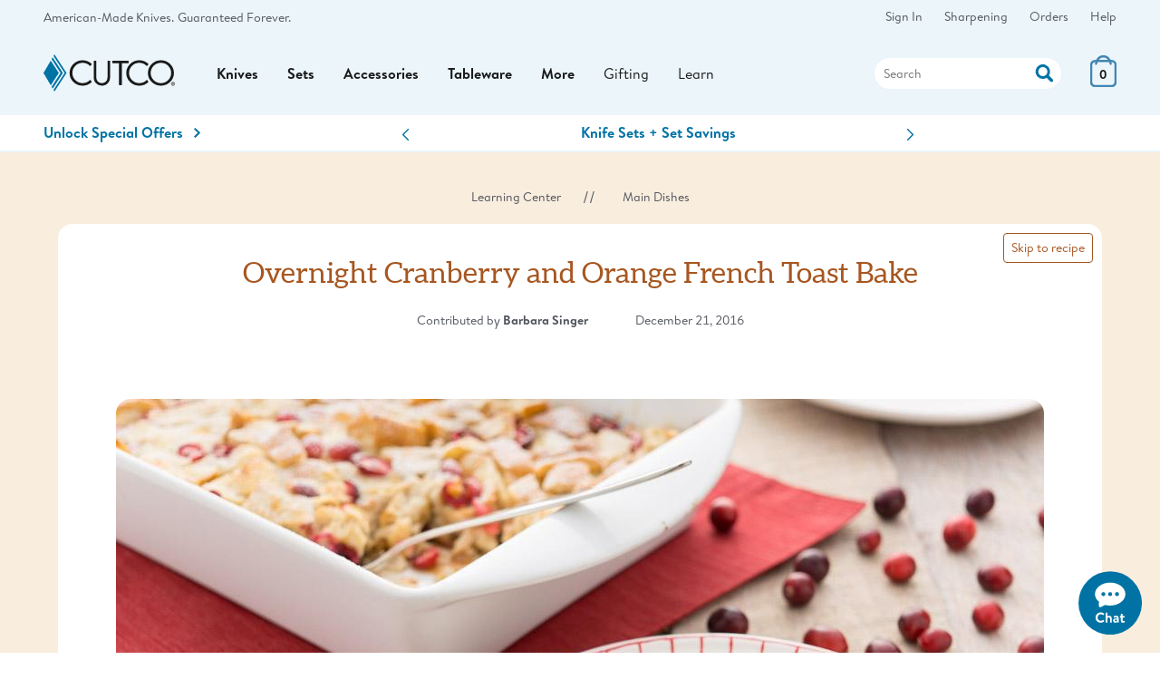

--- FILE ---
content_type: text/html;charset=UTF-8
request_url: https://www.cutco.com/learn/overnight-cranberry-orange-french-toast-bake
body_size: 16794
content:
<!DOCTYPE HTML>
<html lang='en-US'> 

<head>


<meta charset="utf-8"/>
<meta name="Keywords" content="Cutlery care, Cutco knives, Cutco knifes, Kitchen cutlery, Cutco cutlery, Cutco kitchen knives, Cutco Cookware, Cutco knife blocks, Knife storage, Hunting knives, Cutco hunting knives, Cutlery gift sets, CUTCO gift sets, CUTCO garden tools, Garden tools, Cutco ice cream scoop, Ice cream scoop, Cutco cheese knife, Cheese knife, Cutting board, Fishing knife, Filet knife, Fisherman's knife, Cutco scissors, Gift, Gifts, Carving knife, Wedding knife, Double-D edge, Double D">
<meta name="robots" content="index, follow, noodp, noydir">
<meta http-equiv="Content-Language" content="en-us">
<meta http-equiv="Content-Type" content="text/html; charset=utf-8">
<meta http-equiv="X-UA-Compatible" content="edge" />

<!-- Meta tags for Ryan -->
<meta property="og:title" content="Overnight Cranberry and Orange French Toast Bake">
<meta property="og:description" content="pThe holidays are coming and many of us will be opening our homes to family and friends. There will ">
<meta property="og:site_name" content="cutco.com" />
<meta property="og:url" content="https://cutco.com/learn/overnight-cranberry-orange-french-toast-bake">
<meta property="article:publisher" content="https://www.facebook.com/cutcocutlery" />
<meta property="og:image" content="https://images.cutco.com/learn/2018/french-toast-bake-17-l.jpg" />


 
<title>Overnight Cranberry and Orange French Toast Bake</title>
<meta name="description" content='pThe holidays are coming and many of us will be opening our homes to family and friends. There will '>

<meta name="robots" content="index, follow, noodp, noydir">
<meta http-equiv="Content-Language" content="en-us">
<meta http-equiv="Content-Type" content="text/html; charset=utf-8">
<meta http-equiv="X-UA-Compatible" content="edge" />

<meta charset="utf-8">
<meta name="viewport" content="width=device-width, initial-scale=1">
<meta http-equiv="Content-Language" content="en">
 
<meta name="theme-color" content="#ebf5fa">

<!-- Icons -->
<link rel="icon" type="image/png" href="https://images.cutco.com/site/favicon.png?width=16" sizes="16x16">
<link rel="icon" type="image/png" href="https://images.cutco.com/site/favicon.png?width=32" sizes="32x32">
<link rel="icon" type="image/png" href="https://images.cutco.com/site/favicon.png?width=96" sizes="96x96">

<link rel="apple-touch-icon-precomposed" sizes="152x152" href="https://images.cutco.com/site/favicon.png?width=152">
<link rel="apple-touch-icon-precomposed" sizes="167x167" href="https://images.cutco.com/site/favicon.png?width=167">
<link rel="apple-touch-icon-precomposed" sizes="180x180" href="https://images.cutco.com/site/favicon.png?width=180">


<meta name="robots" content="index,follow">

<link rel="preconnect" href="https://images.cutco.com/">


<link rel="preload" href="https://images.cutco.com/fonts/brandon/brandon-regular.woff2" as="font" crossorigin>
<link rel="preload" href="https://images.cutco.com/fonts/brandon/brandon-medium-italic.woff2" as="font" crossorigin>
<link rel="preload" href="https://images.cutco.com/fonts/brandon/brandon-bold.woff2" as="font" crossorigin>

<!-- Resources -->
<script src='https://images.cutco.com/js/cutco.js?v=1768921715'></script>
<link rel='stylesheet' href='https://images.cutco.com/css/newstyle.css?v=1768915990' media='all'>

<!-- jQuery -->
<script src=https://code.jquery.com/jquery-3.7.1.min.js 
integrity="sha256-/JqT3SQfawRcv/BIHPThkBvs0OEvtFFmqPF/lYI/Cxo=" crossorigin="anonymous"></script>


<!-- Error styles were unused. Removed 20251021 -->

<script>
// Add vSiteControl class to html element
const global_siteControl = "00004_EN_CARD"; 
document.querySelector("html").classList.add("v" + global_siteControl);
</script>



<script>
(function(w,d,s,l,i){w[l]=w[l]||[];w[l].push({'gtm.start':
new Date().getTime(),event:'gtm.js'});var f=d.getElementsByTagName(s)[0],
j=d.createElement(s),dl=l!='dataLayer'?'&l='+l:'';j.async=true;j.src=
'https://www.googletagmanager.com/gtm.js?id='+i+dl;f.parentNode.insertBefore(j,f);
})(window,document,'script','dataLayer','GTM-TDGHZZ');
</script>

<!-- Promo Block -->
<script type="text/json" id="currentPromos">[{"id":1217,"promoCode":"FPAZ1","actualPromoCode":"FPAZ1","description":"Special Offer","shortDescription":"Spend $225 Get Free Vegetable Peeler","message":"Special Offer","type":"O","begin":"2026-01-20T00:00:00","end":"2026-01-22T23:59:00","amountThreshold":225.0,"itemThreshold":0,"percentOff":0.0,"amountOff":0.0,"auto":false,"termsHtml":"\u003cdiv class\u003d\"row\" data-promocode\u003d\"FPAZ1\"\u003e\r\n  \u003cdiv data-collapse class\u003d\"mx-auto full mw-tablet\"\u003e\r\n    \u003ch3 class\u003d\"mb-1 full\"\u003e *Free Vegetable Peeler Terms \u003c/h3\u003e\r\n    \u003cdiv\u003e\r\n      \u003cp class\u003d\"mb-1\"\u003e\r\n        The Free Vegetable Peeler offer ends 11:59 p.m. ET, Jan. 22, 2026. When $225 or more of eligible Cutco items are added to the cart, the free item will be added. Only one free item per order. Select Cutco items and items not made by Cutco are excluded from offers. Items not eligible will be\r\n        marked. All items on an order must ship to the same address. Prior purchases are excluded. Offers cannot be combined. All prices are in U.S. dollars. Prices and offers apply only to orders shipping within the United States.\r\n      \u003c/p\u003e\r\n      \u003cdiv class\u003d\"us-only\"\u003e\r\n        \u003cul class\u003d\"mt-large\"\u003e\r\n          \u003cli\u003e\u003cspan class\u003d\"item-excluded bold\"\u003eExcluded Cutco Items (All Colors)\u003c/span\u003e\u003c/li\u003e\r\n          \u003cli\u003e\u003cspan class\u003d\"item-excluded\"\u003e#1738/#1738SH Gourmet Prep Knife\u003c/span\u003e\u003c/li\u003e\r\n          \u003cli\u003e\u003cspan class\u003d\"item-excluded\"\u003e#1764/#1764SH/#6764CD Traditional Cheese Knife\u003c/span\u003e\u003c/li\u003e\r\n          \u003cli\u003e\u003cspan class\u003d\"item-excluded\"\u003e#1766/#1766SH/#6766CD 7\" Santoku\u003c/span\u003e\u003c/li\u003e\r\n          \u003cli\u003e\u003cspan class\u003d\"item-excluded\"\u003e#3720 Santoku-Style 3\" Paring Knife\u003c/span\u003e\u003c/li\u003e\r\n          \u003cli\u003e\u003cspan class\u003d\"item-excluded\"\u003e#3721/#3721SH/#6721CD Santoku-Style Trimmer\u003c/span\u003e\u003c/li\u003e\r\n          \u003cli\u003e\u003cspan class\u003d\"item-excluded\"\u003e#3724 Santoku-Style 10\" Slicer\u003c/span\u003e\u003c/li\u003e\r\n          \u003cli\u003e\u003cspan class\u003d\"item-excluded\"\u003e#3729 Santoku-Style 8\" Carver\u003c/span\u003e\u003c/li\u003e\r\n          \u003cli\u003e\u003cspan class\u003d\"item-excluded\"\u003e#3764 Santoku-Style Cheese Knife\u003c/span\u003e\u003c/li\u003e\r\n          \u003cli\u003e\u003cspan class\u003d\"item-excluded\"\u003e#4720 4\" Gourmet Paring Knife\u003c/span\u003e\u003c/li\u003e\r\n          \u003cli\u003e\u003cspan class\u003d\"item-excluded\"\u003e#77/#677CD Super Shears\u003c/span\u003e\u003c/li\u003e\r\n          \u003cli\u003e\u003cspan class\u003d\"item-excluded\"\u003e#124 Small Cutting Board\u003c/span\u003e\u003c/li\u003e\r\n          \u003cli\u003e\u003cspan class\u003d\"item-excluded\"\u003e#1836CD Santoku-Style Cook\u0027s Combo\u003c/span\u003e\u003c/li\u003e\r\n          \u003cli\u003e\u003cspan class\u003d\"item-excluded\"\u003e#1858CD Cheese Knife Combo\u003c/span\u003e\u003c/li\u003e\r\n          \u003cli\u003e\u003cspan class\u003d\"item-excluded\"\u003e#1859CD Santoku Classics\u003c/span\u003e\u003c/li\u003e\r\n          \u003cli\u003e\u003cspan class\u003d\"item-excluded\"\u003e#3822CD Santoku-Style Club Mates\u003c/span\u003e\u003c/li\u003e\r\n          \u003cli\u003e\u003cspan class\u003d\"item-excluded\"\u003e#3826CD Welcome Home Set\u003c/span\u003e\u003c/li\u003e\r\n          \u003cli\u003e\u003cspan class\u003d\"item-excluded\"\u003e#3827CD Time Saver Set\u003c/span\u003e\u003c/li\u003e\r\n          \u003cli\u003e\u003cspan class\u003d\"item-excluded\"\u003e#3828CD Petite Prep Set\u003c/span\u003e\u003c/li\u003e\r\n          \u003cli\u003e\u003cspan class\u003d\"item-excluded\"\u003e#3836CD Petite Santoku-Style Cook\u0027s Combo\u003c/span\u003e\u003c/li\u003e\r\n          \u003cli\u003e\u003cspan class\u003d\"item-excluded\"\u003e#3852CD Santoku-Style Shear Utility Set\u003c/span\u003e\u003c/li\u003e\r\n          \u003cli\u003e\u003cspan class\u003d\"item-excluded\"\u003e#3908CD Shear Entertainer Set\u003c/span\u003e\u003c/li\u003e\r\n          \u003cli\u003e\u003cspan class\u003d\"item-excluded\"\u003e#3909CD Shear Prep Set\u003c/span\u003e\u003c/li\u003e\r\n          \u003cli\u003e\u003cspan class\u003d\"item-excluded\"\u003e#5719 Clip Point Outdoor Knife\u003c/span\u003e\u003c/li\u003e\r\n          \u003cli\u003e\u003cspan class\u003d\"item-excluded\"\u003e#1984 60-Pc. Stainless Flatware Set in FREE Chest\u003c/span\u003e\u003c/li\u003e\r\n          \u003cli\u003e\u003cspan class\u003d\"item-excluded\"\u003e#300 Cultivator\u003c/span\u003e\u003c/li\u003e\r\n          \u003cli\u003e\u003cspan class\u003d\"item-excluded\"\u003e#301 Weeder\u003c/span\u003e\u003c/li\u003e\r\n          \u003cli\u003e\u003cspan class\u003d\"item-excluded\"\u003e#302 Transplanting Trowel\u003c/span\u003e\u003c/li\u003e\r\n          \u003cli\u003e\u003cspan class\u003d\"item-excluded\"\u003e#304 Garden Trowel\u003c/span\u003e\u003c/li\u003e\r\n          \u003cli\u003e\u003cspan class\u003d\"item-excluded\"\u003e#326 4-Pc. Garden Tool Set with Transplanting Trowel\u003c/span\u003e\u003c/li\u003e\r\n          \u003cli\u003e\u003cspan class\u003d\"item-excluded\"\u003e#328 3-Pc. Garden Tool Set\u003c/span\u003e\u003c/li\u003e\r\n          \u003cli\u003e\u003cspan class\u003d\"item-excluded\"\u003e#332 4-Pc. Garden Tool Set with Bypass Pruners\u003c/span\u003e\u003c/li\u003e\r\n          \u003cli\u003e\u003cspan class\u003d\"item-excluded\"\u003e#331 5-Pc. Garden Tool Set w/ FREE Garden Bag\u003c/span\u003e\u003c/li\u003e\r\n        \u003c/ul\u003e\r\n        \u003cul class\u003d\"mt-large mb-large\"\u003e\r\n          \u003cli\u003e\u003cspan class\u003d\"item-excluded bold\"\u003eExcluded Partner Items\u003c/span\u003e\u003c/li\u003e\r\n          \u003cli\u003e\u003cspan class\u003d\"item-excluded\"\u003e#830, #832, #838, #840\u003c/span\u003e American Kitchen\u0026reg; Elite Nonstick Fry Pans\u003c/li\u003e\r\n          \u003cli\u003e\u003cspan class\u003d\"item-excluded\"\u003e#FLITZ50\u003c/span\u003e Flitz Polish\u003c/li\u003e\r\n        \u003c/ul\u003e\r\n      \u003c/div\u003e\r\n    \u003c/div\u003e\r\n  \u003c/div\u003e\r\n\u003c/div\u003e\r\n","promoDesc":"Free Vegetable Peeler With Your $225 Order","promoName":"Free Vegetable Peeler","promoTitle":"With your $225 order of eligible items.","promoThumbnail":"free Vegetable Peeler","qualifiedCount":0,"qualifiedAmount":0.0,"qualified":false,"activated":false,"showSelection":false,"excludedItems":["1738","1738SH","1764","1764SH","1766","1766SH","1836CD","1858CD","1859CD","1984","300","301","302","304","326","328","331","332","3720","3721","3721SH","3724","3729","3764","3822CD","3826CD","3827CD","3828CD","3836CD","3852CD","3908CD","3909CD","4720","548","561","5719BK","5719GC","6721CD","6764CD","6766CD","677CD","77","830","832","838","840","FLITZ50","124"],"includedItems":[{"itemNumber":"1501","priceCode":"9H"}],"tiers":[]}]</script>
<!-- End Promo Block -->

<!-- Service Hours -->
<script type="application/json" id="serviceDetails"> 
{
    "phoneNumbers": {
      "usOrder": "1-800-633-8323",
      "usService": "1-800-828-0448",
      "usServiceEspanol": "1-800-865-1580",
      "caService": "1-800-361-8800",
      "caOrder": "1-800-863-3311"
    },
    "emails": {
      "usService": "service@cutco.com",
      "usServiceEspanol": "servicio@cutco.com",
      "caService": "serviceca@cutco.com"
    },
    "serviceHours": {
      "weekday": "Monday – Friday, 8 a.m. – 10 p.m.",
      "saturday": "Saturday, 9 a.m. – 3 p.m.",
      "weekdayStart": "08:00",
      "weekdayEnd": "22:00",
      "saturdayStart": "09:00",
      "saturdayEnd": "15:00",
      "sundayStart": null,
      "sundayEnd": null
    },
    "serviceHoursEspanol": {
      "weekday": "Monday – Friday, 8 a.m. – 9 p.m.",
      "weekdayStart": "08:00",
      "weekdayEnd": "21:00",
      "saturdayStart": null,
      "saturdayEnd": null,
      "sundayStart": null,
      "sundayEnd": null
    },

    "orderHoursCA": {
      "weekday": "Monday – Friday, 8 a.m. – 9 p.m.",
      "saturday": "Saturday, 8:30 a.m. – 5 p.m.",
      "weekdayStart": "08:00",
      "weekdayEnd": "22:00",
      "saturdayStart": "08:30",
      "saturdayEnd": "17:00",
      "sundayStart": null,
      "sundayEnd": null
    },
    "limitedServiceHours": {
      "2025-04-17": {
        "weekdayStart": "08:30",
        "weekdayEnd": "23:00"
      },
      "2025-04-18": {
        "closed": true
      },
      "2025-04-25": {
        "weekdayStart": "08:30",
        "weekdayEnd": "23:00"
      },
      "2025-04-26": {
        "closed": true
      }
    },
    "ordersClosed": [
      "2025-04-17",
      "2025-04-19",
      "2025-04-20",
      "2025-04-26",
      "2025-05-26",
      "2025-07-04",
      "2025-09-01",
      "2025-11-27",
      "2025-12-25",
      "2025-12-31",
      "2026-01-01"
    ],
    "ordersLimited": [
      "2025-12-23",
      "2025-12-24",
      "2025-12-28",
      "2025-12-29"
    ]
  } 
  </script>
<!-- End Service Hours -->

<link rel="canonical" href='https://cutco.com/learn/overnight-cranberry-orange-french-toast-bake'/>




<script src='https://images.cutco.com/js/blog.js?v=1751900965'></script>
<link rel='stylesheet' href='https://images.cutco.com/css/blog.css?v=1765813296' media='all'>




<script type="application/ld+json">
{
  "@context": "http://schema.org",
  "@type": "NewsArticle",
  "mainEntityOfPage": {
    "@type": "WebPage",
    "@id": "https://cutco.com/learn/overnight-cranberry-orange-french-toast-bake"

  },
  "headline": "Overnight Cranberry and Orange French Toast Bake",
  "image": [
    "https://images.cutco.com/learn/2018/french-toast-bake-17-l.jpg"
   ],
  "datePublished": "12-21-2016",
  "dateModified": "03-07-2018",
  "author": {
    "@type": "Person",
    "name": ""
  },
   "publisher": {
    "@type": "Organization",
    "name": "Cutco",
    "logo": {
      "@type": "ImageObject",
	  "url": "https://images.cutco.com/company/logo.png"
    }
  },
  "description": "pThe holidays are coming and many of us will be opening our homes to family and friends. There will "
}
</script>
<script>
const ingredients = ["1/4 cup butter, melted","1 cup light brown sugar","1 cup fresh cranberries, halved and divided.","1 (1 pound) loaf French or Italian bread, cut in 1-inch cubes","2 cups milk (whole or 2%)","6 eggs, lightly beaten","1 tablespoon orange zest","1 teaspoon vanilla extract","1/2 teaspoon cinnamon","1/2 teaspoon orange extract","Powdered sugar"];
</script>
<script type="application/ld+json">
{
  "@context": "http://schema.org",
  "@type": "Recipe",
  "author": "",
  "cookTime": "",
  "datePublished": "12-21-2016",
  "description": "pThe holidays are coming and many of us will be opening our homes to family and friends. There will ",
  "image": "https://images.cutco.com/learn/2018/french-toast-bake-17-l.jpg",
  "recipeIngredient": ingredients,
  "name": "Overnight Cranberry and Orange French Toast Bake",
  "nutrition": {
    "@type": "NutritionInformation",
    "calories": ""
  },
  "prepTime": "",
  "recipeYield": ""
}
</script>



</head>

<body>






<!-- A/B Testing Section -->
<!-- End A/B Testing Section -->

<!-- Pull in scripts for Listrak here -->
<script type="text/javascript">	

        var biJsHost = (("https:" == document.location.protocol) ? "https://" : "http://");
        (function (d, s, id, tid, vid) {
          var js, ljs = d.getElementsByTagName(s)[0];
          if (d.getElementById(id)) return; js = d.createElement(s); js.id = id;
          js.src = biJsHost + "cdn.listrakbi.com/scripts/script.js?m=" + tid + "&v=" + vid;
          ljs.parentNode.insertBefore(js, ljs);
        })(document, 'script', 'ltkSDK', 'k1v45XuqZPCV', '1');

  		        (function(d) { if (document.addEventListener) document.addEventListener('ltkAsyncListener', d);
        else {e = document.documentElement; e.ltkAsyncProperty = 0; e.attachEvent('onpropertychange', function (e) {
        if (e.propertyName == 'ltkAsyncProperty'){d();}});}})(function() {

            _ltk.Click.Submit();

        });

</script>


<!-- Scripts for new cart -->
<script>

$(function() 
{
	// Not used
	// const miniCart = $("#miniCart");

	const currentCart = $("section.basket");
	
	// I don't believe this is needed with the changes to the HTML structure
	const newCart = $("#newCart").html();
	$(currentCart).html(newCart);
	
	const showOffers = $("#showPromos");
	const eligibleOffers = $("#availablePromos");
	
	$(showOffers).on("click", function(evt)
	{
		eligibleOffers.classList.toggle("hide");
		eligibleOffers.classList.toggle("enabled");
	})

	const hideDelay = 800;
	let cartLeaveTimer;
	$(currentCart).on("mouseleave", function(evt) 
	{ 
		let cartSize = $("#cart-count").html();
		if (cartSize > 0)
		{
			cartLeaveTimer = setTimeout(function() { 
				currentCart.children().last().addClass("hide");
				currentCart.children().last().removeClass("enabled");
			}, hideDelay);
		}
	});

	$(currentCart).on("mouseenter", function(e)
	{ 
		let cartSize = $("#cart-count").html();
		if (cartSize > 0)
		{
			// clear the opposite timer
			clearTimeout(cartLeaveTimer);
			
			currentCart.children().last().removeClass("hide");
			currentCart.children().last().addClass("enabled");
		}

	});
	
});

var cart = 
{
	rebuild: function(context)
	{
		cart.getData().done(cart.handleResponse);
	},
	
	getData: function()
	{
		return $.ajax(
	  	{
	    	url: "/checkout/buildCart.do",
	      	type: "GET", 
	      	dataType: "json"
	  	});
	},
	
	handleResponse: function(response)
	{
		let cartHtml = response.html;
		let cartSize = response.cartSize;
		
		$("#miniCart").html(cartHtml);
		$("#cart-count").html(cartSize);
	}
}

</script>
<!-- End Cart Scripts -->

<!-- Account sign in status datalayer pushes -->

<script>dataLayer.push({'signedIn': 'No'});</script>

<div class="skip"><a href="#before-content">Skip to content</a></div>

<div class="pre-nav">
  <div class="inner">
  	
  	<!-- Desktop Top Bar -->
  	<div class="branding">
  <a href="/products/american-made.jsp">American-Made Knives.</a> <a href="/products/the-forever-guarantee.jsp">Guaranteed Forever.</a>
</div>

    
    <nav class="services" aria-label="Customer Service">
      <ul>
      	
      	
        
        <li>
        	<a href="/account/sign-in">Sign In</a>
        </li>
        
        <li><a href="/customer/sharpening">Sharpening</a></li>
        <li><a href="/customer/order-status">Orders</a></li>
        
        <script type="application/json" id="serviceDetails"> 
{
    "phoneNumbers": {
      "usOrder": "1-800-633-8323",
      "usService": "1-800-828-0448",
      "usServiceEspanol": "1-800-865-1580",
      "caService": "1-800-361-8800",
      "caOrder": "1-800-863-3311"
    },
    "emails": {
      "usService": "service@cutco.com",
      "usServiceEspanol": "servicio@cutco.com",
      "caService": "serviceca@cutco.com"
    },
    "serviceHours": {
      "weekday": "Monday – Friday, 8 a.m. – 10 p.m.",
      "saturday": "Saturday, 9 a.m. – 3 p.m.",
      "weekdayStart": "08:00",
      "weekdayEnd": "22:00",
      "saturdayStart": "09:00",
      "saturdayEnd": "15:00",
      "sundayStart": null,
      "sundayEnd": null
    },
    "serviceHoursEspanol": {
      "weekday": "Monday – Friday, 8 a.m. – 9 p.m.",
      "weekdayStart": "08:00",
      "weekdayEnd": "21:00",
      "saturdayStart": null,
      "saturdayEnd": null,
      "sundayStart": null,
      "sundayEnd": null
    },

    "orderHoursCA": {
      "weekday": "Monday – Friday, 8 a.m. – 9 p.m.",
      "saturday": "Saturday, 8:30 a.m. – 5 p.m.",
      "weekdayStart": "08:00",
      "weekdayEnd": "22:00",
      "saturdayStart": "08:30",
      "saturdayEnd": "17:00",
      "sundayStart": null,
      "sundayEnd": null
    },
    "limitedServiceHours": {
      "2025-04-17": {
        "weekdayStart": "08:30",
        "weekdayEnd": "23:00"
      },
      "2025-04-18": {
        "closed": true
      },
      "2025-04-25": {
        "weekdayStart": "08:30",
        "weekdayEnd": "23:00"
      },
      "2025-04-26": {
        "closed": true
      }
    },
    "ordersClosed": [
      "2025-04-17",
      "2025-04-19",
      "2025-04-20",
      "2025-04-26",
      "2025-05-26",
      "2025-07-04",
      "2025-09-01",
      "2025-11-27",
      "2025-12-25",
      "2025-12-31",
      "2026-01-01"
    ],
    "ordersLimited": [
      "2025-12-23",
      "2025-12-24",
      "2025-12-28",
      "2025-12-29"
    ]
  } 
  </script>

<li class="d-only">
  <a href="/customer/service" class="menu-option">Help</a>
  <nav class="customer-service-sidebar">
			<ul>
        <div class="contact us-only mb-1 full pb-1 bb-lightblue-25" phoneServiceUS>            
				</div>
				<div class="contact ca-only mb-1 full pb-1 bb-lightblue-25" phoneServiceCA>            
				</div>
				<li><a href="/customer/service" class="service-ico">Customer Service
					</a></li>
				<li>
					<a href="/products/the-forever-guarantee" class="service-ico">
						The Forever Guarantee
					</a>
				</li>
				<li>
					<a href="/customer/order-status" class="service-ico">
						Order Status
					</a>
				</li>
				<li>
					<a href="/sharpening" class="service-ico">
						Sharpening & Repair
					</a>
				</li>
				<li>
					<a href="/ways-to-buy" class="service-ico">
						Ways to Shop
					</a>
				</li>
				<li>
					<a href="/customer/returns" class="service-ico">
						Returns & Exchanges
					</a>
				</li>
				<li>
					<a href="/customer/shipping" class="service-ico">
						Shipping & Delivery
					</a>
				</li>
				<li>
					<a href="/customer/gift-engrave" class="service-ico">
						Personalization & Gift Wrap
					</a>
				</li>
				<li>
					<a href="/customer/registry-help" class="service-ico">
						Registries & Wish Lists
					</a>
				</li>
				<li>
					<a href="/customer/contact-us" class="service-ico">
						Contact Cutco
					</a>
				</li>
			</ul>
		</nav>
</li>
      </ul>
    </nav>
  </div>
</div>

<header class="main-nav">
  <div class="inner">
    
    <a aria-label="Cutco Home Page" href="/" class="cutco-logo branding">
      <svg xmlns="http://www.w3.org/2000/svg" id="cutcologo" viewBox="0 0 3600 1035.05">
      		<defs><style>.cls-1{fill:#0073a4}.cls-2{fill:#1a1a1a}</style></defs>
      		<path class="cls-1" d="M251.79 82.67l-29.43 50.82 245.78 384.03L222 900.92l29.79 51.45 278.77-434.85L251.79 82.67z"></path>
      		<path class="cls-1" d="M274.55 991.69l-.22-.39zM299.66 0l-25.11 43.34 304 474.18-304 474.17 25.11 43.36 331.75-517.53z"></path>
      		<path class="cls-1" d="M0 517.53l198.95 343.62 220.3-343.64-220.3-343.62L0 517.53z"></path>
      		<path class="cls-2" d="M1431.74 175.3a13.42 13.42 0 0113.42 13.42v394q0 39 .43 55.36t7.09 46.75q6.67 30.39 20.06 50.36 20 29.92 55.53 47.63t71.42 17.71q34.2 0 68.06-16.37t55.56-44.44q14.2-19.07 21.71-46.74t8.34-46.28q.86-18.59.85-53.07V188.72a13.42 13.42 0 0113.42-13.42H1811a13.43 13.43 0 0113.43 13.42V603.6q0 65.32-10.47 108t-44.69 81.66q-66.81 78.06-169.53 78-96.93 0-162.89-69.87-37.56-39-49.69-84.4T1375 603.6V188.72a13.42 13.42 0 0113.42-13.42zM3415.56 317.32q-81.64-83-198.72-83t-198.7 83q-81.64 83-81.67 200.08 0 116.15 82.11 199.62t198.26 83.48q116.17 0 198.28-83.48t82.11-199.62q0-117-81.67-200.08M2965 267.4q104.8-103.87 251.8-103.9t251.82 103.9q104.81 103.92 104.79 250.89t-104.79 250q-104.8 103-251.82 103t-251.8-103q-104.8-103-104.8-250T2965 267.4M2317.94 175.3h-418.71a13.42 13.42 0 00-13.42 13.42v43.93a13.42 13.42 0 0013.42 13.43h156.59a13.42 13.42 0 0113.42 13.42v586.56a13.43 13.43 0 0013.43 13.43H2132a13.43 13.43 0 0013.43-13.43V259.5a13.42 13.42 0 0113.42-13.42h159.05a13.42 13.42 0 0013.42-13.43v-43.93a13.42 13.42 0 00-13.38-13.42zM3540.17 818h5.59c6.5 0 11.75-2.18 11.75-7.47 0-4.62-3.41-7.71-10.82-7.71a30.69 30.69 0 00-6.52.61zm-.3 28.55h-11.82v-50.94a144.39 144.39 0 0119.55-1.5c9.64 0 13.94 1.5 17.39 4a12.87 12.87 0 015.27 10.86c0 6.19-4.66 10.23-10.56 12.08v.59c5 1.61 7.47 5.59 9 12.45 1.56 7.75 2.77 10.55 3.72 12.41H3560c-1.56-1.86-2.5-6.22-4.06-12.41-.89-5.27-4-7.77-10.49-7.77h-5.59zm-31.32-26.36c0 22.61 17 40.64 39.71 40.64 24.22.35 42-21.91 38.21-47.2-2.71-17.89-17.41-32.41-35.44-33.94-23.69-2-42.48 17-42.48 40.5m91.45 0c0 28.52-22.94 51.14-52.08 51.14s-52.4-22.62-52.4-51.14 23.26-50.9 52.74-50.9c28.8 0 51.74 22.37 51.74 50.9M1269.35 717q-82.15 83.52-198.28 83.48T872.81 717q-82.15-83.41-82.11-199.6 0-117 81.67-200.08t198.7-83q117.08 0 198.72 83l.42.43A13.41 13.41 0 001291 316c8.17-12.22 22.9-29.71 27-35.57 6.92-7.7 4.09-13.58-.93-18.65q-103-98.23-246-98.26-147 0-251.8 103.9T714.48 518.29q0 147 104.79 250t251.8 103q142.82 0 245.78-97.2c5.89-5.11 7.67-10.84 1-18.89s-19.37-24-27.73-36.55a13.28 13.28 0 00-20.6-1.78z"></path><path class="cls-2" d="M2822.57 717q-82.16 83.52-198.28 83.48T2426 717q-82.15-83.43-82.12-199.62 0-117 81.67-200.08t198.7-83q117.08 0 198.73 83l.42.43a13.41 13.41 0 0020.81-1.77c8.16-12.22 22.9-29.71 27-35.57 6.93-7.7 4.09-13.58-.92-18.65q-103.05-98.23-246-98.26-147 0-251.79 103.9t-104.8 250.91q0 147 104.8 250t251.79 103q142.82 0 245.79-97.2c5.88-5.11 7.67-10.84.94-18.89s-19.37-24-27.73-36.55a13.27 13.27 0 00-20.59-1.78z"></path>
      	</svg>
      </a>
    
    
      
    <nav class="product-categories">
      <button class="show-menu" type="button" aria-label="Menu" aria-controls="navigation">
        <span class="menu-box">
          <span class="menu-inner"></span>
          <span class="reader-only">Show Menu</span>
        </span>
      </button>
      <div class="main-menu slideout" aria-label="Shop Product Categories" aria-expanded="false">
        <button class="close-menu" tabindex="0"><span class="reader-only">Close menu</span></button>
        
        <!-- TODO this should be its own module in the CMS -->
        <!-- Start Categories Section -->
          <!-- Branding Section -->
  <div class="site-categories branding text-14">
	<a href="/products/american-made">American-Made Knives.</a>
	<a href="/products/the-forever-guarantee">Guaranteed Forever.</a>
</div>

<!-- Help Menu Section -->
<div class="site-categories menu-help">
	<div class="flex flex-1 gap">
		<!-- Parent structure always present, content populated by JavaScript -->
		<a href="/customer/sharpening" class="text-14 text-center text-gray bold">
			<img src="https://images.cutco.com/site/sharpen-repair-outline.svg" alt="" loading="lazy" width="40">
			Sharpening
		</a>
		<a href="/customer/order-status" class="text-14 text-center text-gray bold">
			<img src="https://images.cutco.com/site/clock-outline.svg" alt="" loading="lazy" width="40">
			Order Status
		</a>
		<a href="/account/sign-in" class="text-14 text-center text-gray bold" data-signedIn="false">
			<img src="https://images.cutco.com/site/account-signin-outline.svg" alt="" loading="lazy" width="40">
			Sign In
		</a>
	</div>
</div>

<!-- Main Navigation -->
<ul class="main-categories">
	<!-- Parent structure always present, subcategories populated by JavaScript -->
	<li class="product-category" aria-expanded="false">
		<a href="/shop/kitchen-knives" class="menu-option">Knives</a>
		<!-- Subcategories will be populated by JavaScript -->
	</li>
	<li class="product-category" aria-expanded="false">
		<a href="/shop/knife-sets" class="menu-option">Sets</a>
		<!-- Subcategories will be populated by JavaScript -->
	</li>
	<li class="product-category" aria-expanded="false">
		<a href="/shop/cooks-tools" class="menu-option">Accessories</a>
		<!-- Subcategories will be populated by JavaScript -->
	</li>
	<li class="product-category" aria-expanded="false">
		<a href="/shop/tableware" class="menu-option">Tableware</a>
		<!-- Subcategories will be populated by JavaScript -->
	</li>
	<li class="product-category" aria-expanded="false">
		<a href="/" class="menu-option">More</a>
		<!-- Subcategories will be populated by JavaScript -->
	</li>
	<li class="product-category gifting-category" aria-expanded="false">
		<a href="/customer/gift-services" class="menu-option">Gifting</a>
		<!-- Subcategories will be populated by JavaScript -->
	</li>
	<li class="product-category learn-category" aria-expanded="false">
		<a href="/learn/" class="menu-option">Learn</a>
		<!-- Subcategories will be populated by JavaScript -->
	</li>
</ul>

<!-- Footer Navigation -->
<ul class="site-categories">
	<!-- Parent structure always present, subcategories populated by JavaScript -->
	<li class="product-category service-category" aria-expanded="false">
		<a href="/customer/service" class="menu-option">Customer Service</a>
		<!-- Subcategories will be populated by JavaScript -->
	</li>
	<li class="product-category service-category" aria-expanded="false">
		<a href="/account/sign-in" class="menu-option">Account</a>
		<!-- Subcategories will be populated by JavaScript -->
	</li>
	<li class="product-category service-category" aria-expanded="false">
		<a href="/customer/service" class="menu-option">About Cutco</a>
		<!-- Subcategories will be populated by JavaScript -->
	</li>
	<li class="product-category service-category" aria-expanded="false">
		<a href="/customer/terms" class="menu-option">Terms</a>
		<!-- Subcategories will be populated by JavaScript -->
	</li>
</ul>

<!-- Social Links -->
<ul class="mt-large mb-large site-categories">
	<!-- Will be populated by JavaScript -->
</ul>
        <!-- End Categories Section -->
        
        <!-- Mobile Left Nav Under Categories -->
        <ul class="services">
          <script type="application/json" id="serviceDetails"> 
{
    "phoneNumbers": {
      "usOrder": "1-800-633-8323",
      "usService": "1-800-828-0448",
      "usServiceEspanol": "1-800-865-1580",
      "caService": "1-800-361-8800",
      "caOrder": "1-800-863-3311"
    },
    "emails": {
      "usService": "service@cutco.com",
      "usServiceEspanol": "servicio@cutco.com",
      "caService": "serviceca@cutco.com"
    },
    "serviceHours": {
      "weekday": "Monday – Friday, 8 a.m. – 10 p.m.",
      "saturday": "Saturday, 9 a.m. – 3 p.m.",
      "weekdayStart": "08:00",
      "weekdayEnd": "22:00",
      "saturdayStart": "09:00",
      "saturdayEnd": "15:00",
      "sundayStart": null,
      "sundayEnd": null
    },
    "serviceHoursEspanol": {
      "weekday": "Monday – Friday, 8 a.m. – 9 p.m.",
      "weekdayStart": "08:00",
      "weekdayEnd": "21:00",
      "saturdayStart": null,
      "saturdayEnd": null,
      "sundayStart": null,
      "sundayEnd": null
    },

    "orderHoursCA": {
      "weekday": "Monday – Friday, 8 a.m. – 9 p.m.",
      "saturday": "Saturday, 8:30 a.m. – 5 p.m.",
      "weekdayStart": "08:00",
      "weekdayEnd": "22:00",
      "saturdayStart": "08:30",
      "saturdayEnd": "17:00",
      "sundayStart": null,
      "sundayEnd": null
    },
    "limitedServiceHours": {
      "2025-04-17": {
        "weekdayStart": "08:30",
        "weekdayEnd": "23:00"
      },
      "2025-04-18": {
        "closed": true
      },
      "2025-04-25": {
        "weekdayStart": "08:30",
        "weekdayEnd": "23:00"
      },
      "2025-04-26": {
        "closed": true
      }
    },
    "ordersClosed": [
      "2025-04-17",
      "2025-04-19",
      "2025-04-20",
      "2025-04-26",
      "2025-05-26",
      "2025-07-04",
      "2025-09-01",
      "2025-11-27",
      "2025-12-25",
      "2025-12-31",
      "2026-01-01"
    ],
    "ordersLimited": [
      "2025-12-23",
      "2025-12-24",
      "2025-12-28",
      "2025-12-29"
    ]
  } 
  </script>

<li class="d-only">
  <a href="/customer/service" class="menu-option">Help</a>
  <nav class="customer-service-sidebar">
			<ul>
        <div class="contact us-only mb-1 full pb-1 bb-lightblue-25" phoneServiceUS>            
				</div>
				<div class="contact ca-only mb-1 full pb-1 bb-lightblue-25" phoneServiceCA>            
				</div>
				<li><a href="/customer/service" class="service-ico">Customer Service
					</a></li>
				<li>
					<a href="/products/the-forever-guarantee" class="service-ico">
						The Forever Guarantee
					</a>
				</li>
				<li>
					<a href="/customer/order-status" class="service-ico">
						Order Status
					</a>
				</li>
				<li>
					<a href="/sharpening" class="service-ico">
						Sharpening & Repair
					</a>
				</li>
				<li>
					<a href="/ways-to-buy" class="service-ico">
						Ways to Shop
					</a>
				</li>
				<li>
					<a href="/customer/returns" class="service-ico">
						Returns & Exchanges
					</a>
				</li>
				<li>
					<a href="/customer/shipping" class="service-ico">
						Shipping & Delivery
					</a>
				</li>
				<li>
					<a href="/customer/gift-engrave" class="service-ico">
						Personalization & Gift Wrap
					</a>
				</li>
				<li>
					<a href="/customer/registry-help" class="service-ico">
						Registries & Wish Lists
					</a>
				</li>
				<li>
					<a href="/customer/contact-us" class="service-ico">
						Contact Cutco
					</a>
				</li>
			</ul>
		</nav>
</li>
          
		  
          
          <li>
          		<a href="/account/sign-in">Sign In</a>
          </li>
          
          <li><a href="/customer/sharpening">Sharpening</a></li>
          <li><a href="/customer/customer-service">Help</a></li>
        </ul>
      </div>
      <button class="fader" aria-hidden="true"></button>
    </nav>
    <section class="search">
      <form action="/search/searchResults.do" method="post">
            <label for="search-box" aria-label="Search by keyword or item number"><span class="reader-only">Search</span></label>
            <div class="search-box">
              <input type="search" id="search-box" class="nav-search" name="searchWords" value="" 
              autocomplete="off" placeholder="Search" maxlength="100" required>
              <button type="submit" class="search-submit">
              	<svg aria-labelledby="title-for-search-svg" xmlns=http://www.w3.org/2000/svg width="15" 
              	height="15" fill="none">
					<title id="title-for-search-svg">Magnifying Glass Search Icon</title>
    				<path fill="#0073A4" stroke="#0073A4"
    				d="M6.243 11.814a5.258 5.258 0 0 0 3.05-.978l3.209 3.209c.15.147.352.228.561.225a.78.78 0 0 0 .535-1.322l-3.21-3.209a5.242 5.242 0 1 0-4.145 2.075Zm0-1.128a4.14 4.14 0 0 1-4.108-4.114 4.135 4.135 0 0 1 4.108-4.108 4.14 4.14 0 0 1 4.114 4.108 4.14 4.14 0 0 1-4.114 4.114Z" />
				</svg>
              </button>
            </div>
      </form>
    </section>
    <section class="basket">
    <div class="cart-global" id="newCart">
       
       
       <a href="/checkout/validatePromo.do?promo=" aria-label="View Cart or Checkout">
           <svg xmlns=http://www.w3.org/2000/svg viewBox="0 0 41.11 48.37" width="29">
				<title id="title-for-cart-svg">Shopping Cart Icon</title>
				<path d="M1.5 14.63c0-3.24 2.62-5.86 5.86-5.86h26.38c3.24 0 5.86 2.63 5.86 5.86v26.38c0 3.24-2.63 5.86-5.86 5.86H7.36c-3.24 0-5.86-2.63-5.86-5.86V14.63Z" fill="none" 
		  		stroke="#4286b1" stroke-width="3.5"></path><path d="M32.04 12.86C31.47 6.48 26.54 1.5 20.56 1.5S9.65 6.48 9.08 12.86" fill="none" stroke="#4286b1" stroke-width="3.5" stroke-linecap="round" stroke-linejoin="round">
		  		</path>
		  </svg>
          
          <span class="reader-only">View cart</span>
          <span class="basket-items" id="cart-count">0</span>
          <span class="reader-only">items</span>
       </a>
       
    <!-- Start Mini Cart -->  
	<div class="mini-cart hide" id="miniCart"><div class='mini-cart-header'><span class="mini-cart-contents">0 Items in Your Cart</span><span class="mini-cart-totals">Subtotal $0</span></div><div class="mini-cart-items"><ul></ul></div><div class="mini-cart-footer"><a href='/checkout/validatePromo.do?promo=' aria-label="View Cart or Checkout" class="btn">View Cart</a><button onclick="submitFunc('guest');" class="btn secure" style='display:none;'><img src="https://images.cutco.com/site/secure.svg" width="10" alt="Secure Connection">Checkout Now</button></div></div>
    <!-- End Mini Cart -->
       
    </div>
    </section>
  </div>

	
  
</header>

<nav class="promo-nav">
	<div class="inner">
		<div class="promotion">
  <a href="/login/ownerReg.jsp" class="text-blue">Unlock Special Offers 
		<svg xmlns="http://www.w3.org/2000/svg" width="6.9" height="11.1" overflow="visible" style="margin-left:.5rem">
  			<path d="M0 1.4L1.4 0 7 5.5l-5.5 5.6L0 9.7l4.2-4.2L0 1.4z" fill="#0073a4"/>
		</svg>
  	</a>
</div>

<div class="swiper site-offers text-center">
	<div class="swiper-wrapper">
		<div class="swiper-slide">
			<a href="/shop/knife-sets?ref=gb" class="text-blue">Knife Sets + Set Savings
			</a>
		</div>
<div class="swiper-slide">
			<a href="/customer/email-entry?ref=gb&show_sms_field=1" class="text-blue">Sign Up for Texts and Emails
			</a>
		</div>
	</div>


	
	<div class="offers-prev">
		<svg xmlns="http://www.w3.org/2000/svg" viewBox="0 0 13.31 24.03">
			<path
				d="M12.91.4c.54.53.54 1.39.01 1.93l-9.63 9.75 9.62 9.63c.53.53.53 1.4 0 1.93s-1.4.53-1.93 0L.4 13.05c-.53-.53-.53-1.39 0-1.92L10.99.41c.53-.54 1.39-.54 1.93-.01h-.01Z"
				fill="#0073a4" width="15" />
		</svg>
	</div>
	<div class="offers-next">
		<svg xmlns='http://www.w3.org/2000/svg' viewBox='0 0 13.32 24.03'>
			<path
				d='M.41 23.64c-.54-.53-.54-1.39-.01-1.93l9.63-9.75L.41 2.33A1.37 1.37 0 0 1 .41.4c.53-.53 1.4-.53 1.93 0l10.58 10.59c.53.53.53 1.39 0 1.92L2.33 23.63c-.53.54-1.39.54-1.93.01Z'
				fill='#0073a4' width="15" />
		</svg>
	</div>	
	
</div>
	</div>
</nav>

<div id="before-content"></div>







			
<div class="wrap-780 container main-container" role="main" id="content">
<div class="blog-wrap">
<div class="recipe">
    
  	<div class="blog-post">
  	
	  	<nav aria-label="breadcrumb">
	  		<ol class="breadcrumb">
	    		<li class="breadcrumb-item"><a href="/learn/">Learning Center</a></li>
	    		<li class="breadcrumb-item active">
	    			<a href="/learn/blog/main-dishes">Main Dishes</a>
	    		</li>
	  		</ol>
		</nav>
  	
  
    	<article id="overnight-cranberry-orange-french-toast-bake" class="post" itemscope="">
      		<header class="post-header">
		       
		        <!-- IF AUTHOR NOT CUTCO KITCHEN -->
		        <h1 itemprop="headline">Overnight Cranberry and Orange French Toast Bake</h1>
		        
		        	
		        	
		        	<p class="post-author">
		        		Contributed by <span>Barbara Singer</span>
		        	</p>
		        
		        
		        <p class="post-date">
		        	<time class="entry-date" datetime="12-21-2016">December 21, 2016</time>
		        	<span class="post-date-ago">3317 days ago</span>
		        </p>
		        
		        <a href="#recipe" class="skip-to-recipe">Skip to recipe</a>
		        
		        <div class="sharethis-inline-share-buttons"></div>
      		</header>
      
      
      
      		<section class="post-content" itemprop="articleBody">
      			<img src="https://images.cutco.com/learn/2018/french-toast-bake-17-l.jpg" 
      			class="post-featured-image" alt="Overnight Cranberry and Orange French Toast Bake">
      				
      			<p>The holidays are coming and many of us will be opening our homes to family and friends. There will be those who will stay for just a few hours and others who will stay over for a night or two or maybe more.</p><p>In my family, we enjoy eating a leisurely breakfast a little later in the morning (more like brunch) and sitting around the table talking and catching up. I like to serve a breakfast that everyone can sit down and eat at the same time.</p><p><img alt="french-toast-bake-1" class="wp-image-6185" src="https://images.cutco.com/wp-content/uploads/2014/12/french-toast-bake-1.jpg" /></p><p>You can put this French toast bake together in minutes, pop it in the refrigerator overnight and bake it in the morning. While it&#39;s baking, you can cook some breakfast sausage or bacon to serve with it. Add some juices and coffee and you have a lovely breakfast that everyone can enjoy.</p><p><strong>Knife Tip:&nbsp;</strong>This recipe calls for orange zest. Learn how to&nbsp;<a href="https://www.cutco.com/learn/make-lemon-zest-without-zester/">zest without a zester</a>, using a&nbsp;<a href="https://www.cutco.com/products/product.jsp?item=vegetable-peeler">Vegetable Peeler</a>&nbsp;and&nbsp;<a href="https://www.cutco.com/products/product.jsp?item=petite-chef">Chef Knife</a>.</p>
      			
      			
      		</section>
      		
      		<!-- Start Learning Post Block -->
      		
      		
      		<section id="recipe" class="post-recipe" itemscope itemtype="http://schema.org/Recipe">
        		<meta itemprop="url" content="https://cutco.com/learn/overnight-cranberry-orange-french-toast-bake"/>
				<meta itemprop="image" content="https://images.cutco.com/learn/2018/french-toast-bake-17-l.jpg" />
       			
	        	<div class="recipe-header">
	          		<h2 itemprop="name">Overnight Cranberry and Orange French Toast Bake</h2>
	          		
	          		<div class="recipe-details">
			            <!-- SHOW THESE AS AVAILABLE -->
			            
			            
			            
			            
			            
			            
			            <div data-bv-show="rating_summary" 
			            data-bv-productId="Blog6186-2" data-bv-seo="false"></div>
	          		</div>
	          		
	          		<a href="/learn/overnight-cranberry-orange-french-toast-bake/print/" 
	          		class="recipe-print" target="_blank">Print Recipe</a>	
	        	</div>
	        	
	        	<div class="recipe-ingredients">
	        		<h2>Ingredients</h2>
       		 		
       		 		<div class="recipe-ingredient-group">
       		 			<h3></h3>	
			          	<ul>
							<li itemprop="ingredients">1/4 cup butter, melted</li>
							<li itemprop="ingredients">1 cup light brown sugar</li>
							<li itemprop="ingredients">1 cup fresh cranberries, halved and divided.</li>
							<li itemprop="ingredients">1 (1 pound) loaf French or Italian bread, cut in 1-inch cubes</li>
							<li itemprop="ingredients">2 cups milk (whole or 2%)</li>
							<li itemprop="ingredients">6 eggs, lightly beaten</li>
							<li itemprop="ingredients">1 tablespoon orange zest</li>
							<li itemprop="ingredients">1 teaspoon vanilla extract</li>
							<li itemprop="ingredients">1/2 teaspoon cinnamon</li>
							<li itemprop="ingredients">1/2 teaspoon orange extract </li>
							<li itemprop="ingredients">Powdered sugar</li>
			          	</ul>
	            	</div>
	            	
	            	
	            	
	            	
	            	
	            	
	        	</div>
	        	
	        	<div class="recipe-directions" itemprop="recipeInstructions">
					<h2>Directions</h2>
					<ol>
	<li>Pour the melted butter in the bottom of a 9 x 13 baking pan. Sprinkle the brown sugar evenly over the butter. Sprinkle 1/2 cup of the cranberries over the brown sugar. Add the cubed bread. Sprinkle the remaining 1/2 cup cranberries over the top.<img src="https://images.cutco.com/wp-content/uploads/2014/12/french-toast-bake-2-768x512.jpg" /><img src="https://images.cutco.com/wp-content/uploads/2014/12/french-toast-bake-41-768x512.jpg" /></li>
	<li>Combine the milk, eggs, orange zest, vanilla and orange extracts and cinnamon in a large bowl. Beat lightly to combine. Pour the mixture over the top of the bread and press the bread down into the liquid to make sure all the bread is soaked. Cover the dish with foil and refrigerate at least 8 hours.<img src="https://images.cutco.com/wp-content/uploads/2014/12/french-toast-bake-6-768x512.jpg" /><img src="https://images.cutco.com/wp-content/uploads/2014/12/french-toast-bake-7-768x512.jpg" /></li>
	<li>Remove the dish from the refrigerator 30 minutes before baking. Preheat the oven to 375&deg;F. Bake the casserole with foil on for 30 minutes. Remove the foil and bake until top is browned and a tester inserted in the center comes out clean, approximately another 15 &ndash; 20 minutes.</li>
	<li>Let the casserole rest for 10 minutes before serving. Serve dusted with powdered sugar.<img src="https://images.cutco.com/wp-content/uploads/2014/12/french-toast-bake-10-768x512.jpg" /></li>
</ol>

		        </div>
        
        		<!-- IF SUGGESTED PRODUCTS -->
        		<div class="post-suggestions">
          			<h3>Recommended Tools</h3>
          				
          			<ul>
          				<li>
          					<a href="/p/petite-slicer&amp;ref=blog">
					            <picture>
									<source media="(min-width:720px)" 
									data-srcset="https://images.cutco.com/products/shop/2124CSH.webp?width=400 1x, https://images.cutco.com/products/shop/2124CSH.webp?width=800 2x" 
									type="image/webp">
									<source media="(max-width:719px)" 
									data-srcset="https://images.cutco.com/products/shop/2124CSH.webp?width=200 1x, https://images.cutco.com/products/shop/2124CSH.webp?width=400 2x" 
									type="image/webp">
									<source media="(min-width:720px)" 
									data-srcset="https://images.cutco.com/products/shop/2124CSH.jpg?width=400 1x, https://images.cutco.com/products/shop/2124CSH.jpg?width=800 2x" 
									type="image/jpeg">
									<source media="(max-width:719px)" 
									data-srcset="https://images.cutco.com/products/shop/2124CSH.jpg?width=200 1x, https://images.cutco.com/products/shop/2124CSH.jpg?width=400 2x" 
									type="image/jpeg">
									<img data-original="https://images.cutco.com/products/shop/2124CSH.jpg?width=400" 
									alt="7&amp;#45;3/4&amp;#34; Petite Slicer" class="lazy">
								</picture>
								
								
								
								7&#45;3/4&#34; Petite Slicer
	            			</a>
	            		</li>
          				<li>
          					<a href="/p/mix-stir&amp;ref=blog">
					            <picture>
									<source media="(min-width:720px)" 
									data-srcset="https://images.cutco.com/products/shop/1714C.webp?width=400 1x, https://images.cutco.com/products/shop/1714C.webp?width=800 2x" 
									type="image/webp">
									<source media="(max-width:719px)" 
									data-srcset="https://images.cutco.com/products/shop/1714C.webp?width=200 1x, https://images.cutco.com/products/shop/1714C.webp?width=400 2x" 
									type="image/webp">
									<source media="(min-width:720px)" 
									data-srcset="https://images.cutco.com/products/shop/1714C.jpg?width=400 1x, https://images.cutco.com/products/shop/1714C.jpg?width=800 2x" 
									type="image/jpeg">
									<source media="(max-width:719px)" 
									data-srcset="https://images.cutco.com/products/shop/1714C.jpg?width=200 1x, https://images.cutco.com/products/shop/1714C.jpg?width=400 2x" 
									type="image/jpeg">
									<img data-original="https://images.cutco.com/products/shop/1714C.jpg?width=400" 
									alt="Mix&amp;#45;Stir" class="lazy">
								</picture>
								
								
								
								Mix&#45;Stir
	            			</a>
	            		</li>
          				<li>
          					<a href="/p/trimmer&amp;ref=blog">
					            <picture>
									<source media="(min-width:720px)" 
									data-srcset="https://images.cutco.com/products/shop/1721CSH.webp?width=400 1x, https://images.cutco.com/products/shop/1721CSH.webp?width=800 2x" 
									type="image/webp">
									<source media="(max-width:719px)" 
									data-srcset="https://images.cutco.com/products/shop/1721CSH.webp?width=200 1x, https://images.cutco.com/products/shop/1721CSH.webp?width=400 2x" 
									type="image/webp">
									<source media="(min-width:720px)" 
									data-srcset="https://images.cutco.com/products/shop/1721CSH.jpg?width=400 1x, https://images.cutco.com/products/shop/1721CSH.jpg?width=800 2x" 
									type="image/jpeg">
									<source media="(max-width:719px)" 
									data-srcset="https://images.cutco.com/products/shop/1721CSH.jpg?width=200 1x, https://images.cutco.com/products/shop/1721CSH.jpg?width=400 2x" 
									type="image/jpeg">
									<img data-original="https://images.cutco.com/products/shop/1721CSH.jpg?width=400" 
									alt="Trimmer" class="lazy">
								</picture>
								
								
								
								Trimmer
	            			</a>
	            		</li>
	            	</ul>
	            </div>
			</section>
      		
      		
          	
          	<section class="post-author-bio">
	        	<img src="https://images.cutco.com/learn/2018/BarbSinger-m.jpg" alt="Barbara Singer">
	        	<h4>About <span>Barbara Singer</span></h4>
	        	<p class="post-author-title">Cutco&#39;s Home Cook</p>
	        	
	        		<p class="post-author-bio">	                Barbara Singer was Cutco’s first resident home cook and was part of the Cutco family for nearly 30 years.  Her love of cooking was nurtured by her Italian heritage, including her mother who was an excellent cook. Barb often turned to her mother&#39;s recipe box for inspiration. The recipes were decades old but still resonated in modern day. Barb enjoyed cooking all kinds of cuisines, trying new recipes and adding touches to make them her own. She especially enjoyed baking and considered various kinds of cheesecake to be one of her specialties. Barb officially retired from Cutco in 2019 and has left behind a treasure trove of delicious recipes.

	              
	              
	              
	              
	              
	              
	              
	              
	              
	              
	              
	              
	              
	              
	              
	              
	              
	              
	              </p>
	        		<a href="/learn/contributor/barbara-singer/" class="btn blue">Learn More</a>
	        	
	      	</section>
      
	     	<section class="newsletter-subscribe">
				<!-- BEGIN NEWSLETTER SIGNUP -->
				<span></span>
	      	</section>
      
      
      		<!-- IF SUGGESTED CONTENT -->
      		<section class="post-suggestions">
        		<h3>Recent Posts</h3>
       			<ul>
          			<li>
            			<a href="/learn/chicken-saltimboca/">
			            	<picture>
							  <source media="(min-width:720px)" 
							  data-srcset="https://images.cutco.com/learn/2026/2166_chicken-saltimbocca_3532-m.jpg?width=400 1x, https://images.cutco.com/learn/2026/2166_chicken-saltimbocca_3532-m.jpg?width=800 2x">
							  <source media="(max-width:719px)" 
							  data-srcset="https://images.cutco.com/learn/2026/2166_chicken-saltimbocca_3532-m.jpg?width=200 1x, https://images.cutco.com/learn/2026/2166_chicken-saltimbocca_3532-m.jpg?width=400 2x">
							  <img class="lazy" loading="lazy" 
							  data-original="https://images.cutco.com/learn/2026/2166_chicken-saltimbocca_3532-m.jpg?width=400" 
							  alt="Chicken Saltimboca">
							</picture>
	            			<span class="related-title">Chicken Saltimboca</span>
            			</a>
          			</li>
          			<li>
            			<a href="/learn/baked-mac-and-cheese/">
			            	<picture>
							  <source media="(min-width:720px)" 
							  data-srcset="https://images.cutco.com/learn/2025/1504_baked-mac-and-cheese_0250-m.jpg?width=400 1x, https://images.cutco.com/learn/2025/1504_baked-mac-and-cheese_0250-m.jpg?width=800 2x">
							  <source media="(max-width:719px)" 
							  data-srcset="https://images.cutco.com/learn/2025/1504_baked-mac-and-cheese_0250-m.jpg?width=200 1x, https://images.cutco.com/learn/2025/1504_baked-mac-and-cheese_0250-m.jpg?width=400 2x">
							  <img class="lazy" loading="lazy" 
							  data-original="https://images.cutco.com/learn/2025/1504_baked-mac-and-cheese_0250-m.jpg?width=400" 
							  alt="Baked Mac and Cheese  ">
							</picture>
	            			<span class="related-title">Baked Mac and Cheese  </span>
            			</a>
          			</li>
          			<li>
            			<a href="/learn/creamy-chicken-fajita-pasta-skillet/">
			            	<picture>
							  <source media="(min-width:720px)" 
							  data-srcset="https://images.cutco.com/learn/2025/1729_creamy-chicken-fajita-pasta-skillet_0268-m.jpg?width=400 1x, https://images.cutco.com/learn/2025/1729_creamy-chicken-fajita-pasta-skillet_0268-m.jpg?width=800 2x">
							  <source media="(max-width:719px)" 
							  data-srcset="https://images.cutco.com/learn/2025/1729_creamy-chicken-fajita-pasta-skillet_0268-m.jpg?width=200 1x, https://images.cutco.com/learn/2025/1729_creamy-chicken-fajita-pasta-skillet_0268-m.jpg?width=400 2x">
							  <img class="lazy" loading="lazy" 
							  data-original="https://images.cutco.com/learn/2025/1729_creamy-chicken-fajita-pasta-skillet_0268-m.jpg?width=400" 
							  alt="Creamy Chicken Fajita Pasta Skillet">
							</picture>
	            			<span class="related-title">Creamy Chicken Fajita Pasta Skillet</span>
            			</a>
          			</li>
          		</ul>
			</section>
        	
      		<section class="post-comments">
	          <div class="sharethis-inline-share-buttons"></div>
	      	</section>
      		
      		 
      		<!-- End Learning Post Block -->
      	</article>
	</div>
</div>
</div>
</div>



<script>
dataLayer.push({ 'event' : 'livechat' , 'liveChatAvailable' : 'true'});
</script>





<!-- Live Chat Pre-Bubble -->

<style>
.chat-bubble-wrapper {
	position: fixed;
	bottom: 20px;
	right: 20px;
	cursor: pointer;
}
/*
.live-chat-invite {
	position: inherit !important;
}
*/
#cloudlink-chat-overlay-buttons:hover {
	cursor: pointer;
}
.chat-rings {
    background: #0073a4;
    padding: 2em;
    border-radius: 10em;
    padding-right: 2.25em;
}
@media print {
	.live-chat-invite {
		display: none;
	}
}
</style>
<script>
	const mitel_customerNumber = "T0001700";
	const mitel_siteControl = "00004_EN_CARD";
	const mitel_visitId = "(empty)";
	const chatAlreadyActive = false;
	var mitelMetadata = [];
	mitelMetadata.push({key: "Customer", value: mitel_customerNumber});
	mitelMetadata.push({key: "Audience", value: mitel_siteControl});
	mitelMetadata.push({key: "CutcoVisitId", value: mitel_visitId});
	function getCCMessengerMetaData() 
	{
		let myFirstPromise = new Promise((resolve, reject) => 
		{
			resolve(mitelMetadata);
		});
		return myFirstPromise;
	}
</script>
<script>
function updateSessionWithChatStatus(status)
{
	const url = `/customer/webChatStarted.do?status=${status}`;
	$.post(url);
}
function chatLoading()
{
	$(".chat-icon").hide();
	$(".chat-loading-icon").show();
}
function chatReady()
{
	$(".chat-icon").hide();
	$(".chat-loading-icon").hide();
}
function clickLiveChatButton()
{
	$(".live-chat").click();
}

$(document).ready(function() 
{ 
	/* 
	Unfortunately, a mutation observer is the best play here.
	There is virtually no chance that the Mitel plugins support a callback method for when the chat loads, 
	which would be the correct solution.
	We'll listen for the chat-overlay iframe to be changed in any manner. 
	When this happens, we'll check if it's visible.
	If it's visible, we'll know that the chat has loaded and we can hide the spinners.
	*/
	const buttonId = "cloudlink-chat-overlay-buttons";
	const iframeId = "cloudlink-chat-overlay-iframe";
	const observer = new MutationObserver(function(mutations) 
	{
	    mutations.forEach(function(mutation) 
	    {
	    	const element = mutation?.target;
	    	const elementId = element?.id;
	    	const visible = $(element).is(":visible");
	    	if (elementId == buttonId && visible)
	    	{
	   			chatReady();
	    		clickLiveChatButton();
	    	}
	    	if (elementId == iframeId)
	    	{
	    		const status = visible ? "active" : "minimized";
	    		updateSessionWithChatStatus(status);
	    	}
	    });
	});

	const observerConfig = {
	    attributes: true,
	    childList: true,
	    characterData: true,
	    subtree: true
	};
	
	$(".chat-bubble-wrapper").click(function() 
	{ 
		updateSessionWithChatStatus('active');
		
		observer.observe(document.body, observerConfig);
		
		// Disable the button
		$(".chat-bubble-wrapper").prop("disabled", true);
		
		chatLoading();
				
		(function() {
		    var now = Date.now(); 
		    var script  = document.createElement('script');
		    script.type = 'text/javascript';
		    script.src  = "https://webchat.mitel.io/bootstrapper.js?accountid%3DYzkyNTY4MDMtYjhmNC00ZGFkLTg1MjYtOWQyMjMyMDU0NTZk%26chatname%3DQ2hhdCBDdXN0b21lciBTZXJ2aWNl%26cacheOverride="+now;
		    document.head.appendChild(script);
		})();
	});
	
	// TODO the only problem with this is that the chat will pop open on each page after they interact with the chat, 
	// even if they closed / minimized the chat. I think the best solution would be to either 
	// a.) not load the chat scripts when minimized or 
	// b.) load them, but unselect the "automatically open chat" button in Mitel's config and click it manually when needed in the scripts here
	if (chatAlreadyActive)
	{
		$(".chat-bubble-wrapper").click();
	}
});
</script>
<div class="chat-bubble-wrapper live-chat-invite" role="button">
	<section class="sm-flex chat-icon" tabindex="0">
		<img src="https://images.cutco.com/site/chat.svg" width="72" alt="Chat Live" class="d-only">
	    <img src="https://images.cutco.com/site/bubble.svg" width="72" alt="" class="m-only">
	    <span class="m-only text-white">Chat</span>
    </section>
    <section class="chat-loading-icon" style="display:none;">
    	<span class="chat-rings rings"></span>
    </section>
</div>

<!-- End Live Chat -->

 
<footer class="service-sections">
	<div class="row align-center">
		<div class="email-signup sm-mb-med">
			<form id="footerEmailSignup" class="text-left" method="post" accept-charset="UTF-8" action="/email/subscribe.do">
				<div class="form-row mw-full">
					<span>
						<label for="emailFooter" class="text-white">Get Email Updates</label>
						<input type="email" name="email" id="emailFooter">
						<input type="hidden" name="audience" id="emailFooterAudience" value="">
						<input type="hidden" name="custNo" id="emailFooterCustNo" value="">
						<input type="hidden" name="type" value="NOGIVEAWAY">
						<script>
							document.getElementById("emailFooterAudience").setAttribute('value',getCookie("audience"));
							let custNo = getCookie("custNo") ? document.getElementById("emailFooterCustNo").setAttribute('value',getCookie("custNo")) : ""
						</script>
						<input type="hidden" name="customerNo" value="">
					</span>
					<button type="submit" class="btn white" id="emailFooterSubmit">Subscribe</button>
				</div>
			</form>
			<script>
				(function (d) {
					if (typeof _ltk == "undefined") {
						if (document.addEventListener) document.addEventListener("ltkAsyncListener", function () {
							_ltk_util.ready(d)
						});
						else {
							e = document.documentElement;
							e.ltkAsyncProperty = 0;
							e.attachEvent("onpropertychange", function (e) {
								if (e.propertyName == "ltkAsyncProperty") {
									_ltk_util.ready(d)
								}
							})
						}
					} else {
						_ltk_util.ready(d)
					}
				})(function () {

					_ltk.Signup.New('footerEmail', 'emailFooter', _ltk.Signup.TYPE.DEFAULT, 'emailFooterSubmit', 'email');
					_ltk.Signup.SetField('footerEmail', 'emailFooterCustNo');
					_ltk.Signup.SetField('footerEmail', 'emailFooterAudience');
					_ltk.Signup.SetField('footerEmail', 'type');
					_ltk.Signup.SetOptIn('footerEmail', 'is_subscribed');

				});


			</script>
			<p class="text-white text-14">By submitting your email, you agree to our <a href="/customer/terms?ref=footer" class="normal">terms</a> and <a href="/customer/privacy?ref=footer" class="normal">privacy policy</a>, and will receive emails and promotions. You can unsubscribe at any time.</p>
		</div>
		<ul class="social">
			<li class="mycutco"><a href="/lp/my-cutco?ref=footer" aria-label="View My Cutco Gallery"><img data-original="https://images.cutco.com/site/my-cutco-white.svg" alt="View #MyCutco Gallery" class="lazy mycutco"></a></li>
			<li><a href="https://www.facebook.com/cutcocutlery" target="_blank"><img data-original="https://images.cutco.com/site/facebook.svg" alt="Follow us on Facebook" class="lazy"></a></li>
			<li><a href="https://www.instagram.com/cutcocutlery" target="_blank"><img data-original="https://images.cutco.com/site/instagram.svg" alt="Follow us on Instagram" class="lazy"></a></li>
			<li><a href="https://www.pinterest.com/cutcocutlery" target="_blank"><img data-original="https://images.cutco.com/site/pinterest.svg" alt="Follow us on Pinterest" class="lazy"></a></li>
			<li><a href="https://www.youtube.com/cutcocutleryvideos" target="_blank"><img data-original="https://images.cutco.com/site/youtube.svg" alt="Follow us on Youtube" class="lazy"></a></li>
		</ul>
	</div>
</footer>

<footer class="site-sections">
	<div class="row">
		<div class="footer-section">
			<h3>Customer Service</h3>
			<ul>
				
				<li><a href="/products/the-forever-guarantee?ref=footer">The Forever Guarantee</a></li>
				<li><a href="/customer/customer-service?ref=footer">Help Center</a></li>
				<li><a href="/customer/order-status?ref=footer">Order Status</a></li>
				<li><a href="/customer/sharpening?ref=footer">Free Sharpening</a></li>
				<li class="us-only"><a href="#" class="chat-live">Live Chat</a></li>
				<li class="service-call us-only"><div phoneServiceUS></div></li>
				<li class="service-call ca-only"><div phoneServiceCA></div></li>
			</ul>
		</div>
		<div class="footer-section">
			<h3>Shop</h3>
			<ul>
				<li><a href="/customer/email-entry?ref=footer">Unlock Email and Text Offers</a></li>
				<li><a href="/products/business-gifts?ref=footer">Business and Corporate Gifting</a></li>
				<li><a href="/customer/gift-services?ref=footer">Gifts</a></li>
				<li><a href="/products/catalog?ref=footer">Catalog<span class="ca-only">ue</span>s</a></li>
				<li><a href="/registry?ref=footer">Wedding Registry</a></li>
				<li><a href="/ways-to-buy?ref=footer">Ways to Shop</a></li>
			</ul>
		</div>
		<div class="footer-section">
			<h3>Learn</h3>
			<ul>
				<li><a href="/learn?ref=footer">Learning Center</a></li>
				<li><a href="/learn/blog/recipes?ref=footer">Recipes</a></li>
				<li><a href="/learn/culinary-partners?ref=footer">Culinary Partners</a></li>
				<li><a href="/lp/cutco-champions?ref=footer">Cutco Champions</a></li>
			</ul>
		</div>
		<div class="footer-section">
			<h3>About Cutco</h3>
			<ul>
				<li><a href="/products/american-made?ref=footer">American-Made Knives</a></li>
				<li><a href="/company/about-us?ref=footer">Our Story</a></li>
				<li><a href="/company/careers?ref=footer">Become a Representative</a></li>
				<li class="us-only"><a href="/company/jobs?ref=footer">Careers</a></li>
				<li><a href="/company/events?ref=footer">Events</a></li>
				<li class="us-only"><a href="/stores?ref=footer">Stores</a></li>
			</ul>
		</div>
	</div>
</footer>

<footer class="legal-sections">
	<div class="copyright">Copyright &copy; <span id="copyright-year">2025
			<script>document.querySelector('#copyright-year').innerText = new Date().getFullYear();</script></span> Cutco Corporation. All Rights Reserved.
		</div>
		<!-- WIDE ONLY -->
		<ul class="term-links">
			<li class="flex"><a href="/customer/promotion-terms?ref=footer">*Promotion Terms</a></li>
			<li class="d-only"><a href="/customer/privacy?ref=footer">Privacy Policy</a></li>
			<li class="d-only"><a href="/customer/terms?ref=footer">Terms of Use</a></li>
			<li class="d-only"><a href="/company/cookie-policy?ref=footer">Opt Out of Targeted Advertising</a></li>
          	<li class="d-only"><a href="/email/unsubscribe?ref=footer">Manage Subscriptions</a></li>
		</ul>
</footer>
 	
<!-- Lightboxes from CMS -->
<div id="giveawayLb" class="mfp-hide"></div>
<script type="application/json" id="contestDetails" style="display:none">
[
  {
    "prize":     "slicer-with-sheath",
    "begin":     "2025-08-25",
    "end":       "2025-09-30",
    "drawDate":  "2025-10-01"
  },
  {
    "prize":     "petite-carver-with-sheath",
    "begin":     "2025-10-01",
    "end":       "2025-10-31",
    "drawDate":  "2025-11-03"
  },
  {
    "prize":     "entertainer-pack",
    "begin":     "2025-11-01",
    "end":       "2025-11-30",
    "drawDate":  "2025-12-01"
  },
  {
    "prize":     "time-saver-set",
    "begin":     "2025-12-01",
    "end":       "2025-12-31",
    "drawDate":  "2026-01-05"
  },
  {
    "prize":     "2135SH",
    "begin":     "2026-01-01",
    "end":       "2026-01-31",
    "drawDate":  "2026-02-02"
  },
  {
    "prize":     "club-mates",
    "begin":     "2026-02-01",
    "end":       "2026-02-28",
    "drawDate":  "2026-03-02"
  },
  {
    "prize":     "gourmet-prep-knife-with-sheath",
    "begin":     "2026-03-01",
    "end":       "2026-03-31",
    "drawDate":  "2026-04-01"
  },
  {
    "prize":     "677CD",
    "begin":     "2026-04-01",
    "end":       "2026-04-30",
    "drawDate":  "2026-05-01"
  },
  {
    "prize":     "petite-chef-with-sheath",
    "begin":     "2026-05-01",
    "end":       "2026-05-31",
    "drawDate":  "2026-06-01"
  },
  {
    "prize":     "fishermans-solution",
    "begin":     "2026-06-01",
    "end":       "2026-06-30",
    "drawDate":  "2026-07-01"
  },
  {
    "prize":     "santoku-with-sheath",
    "begin":     "2026-07-01",
    "end":       "2026-08-14",
    "drawDate":  "2026-08-15"
  },
  {
    "prize":     "petite-slicer-with-sheath",
    "begin":     "2026-08-25",
    "end":       "2026-09-30",
    "drawDate":  "2026-10-01"
  },
  {
    "prize":     "carving-set",
    "begin":     "2026-10-01",
    "end":       "2026-10-31",
    "drawDate":  "2026-11-02"
  },
  {
    "prize":     "entertainer-pack",
    "begin":     "2026-11-01",
    "end":       "2026-11-30",
    "drawDate":  "2026-12-01"
  },
  {
    "prize":     "4-pc-table-knife-set-in-gift-box",
    "begin":     "2026-12-01",
    "end":       "2026-12-31",
    "drawDate":  "2027-01-04"
  }
]
</script>




</body>

</html>

--- FILE ---
content_type: application/javascript
request_url: https://images.cutco.com/js/cutco.js?v=1768921715
body_size: 87475
content:
"use strict"
if("undefined"!=typeof window&&(window.DEBUG_MODE=!1),"undefined"==typeof window||void 0===window.debugLog){const e=(e,t,s)=>{if("undefined"!=typeof window&&!window.DEBUG_MODE)return
const a={error:{color:"#a75620",prefix:"ERROR"},warn:{color:"#a75620",prefix:"WARN"},info:{color:"#0073a4",prefix:"INFO"},success:{color:"#3e7944",prefix:"SUCCESS"},debug:{color:"#689365",prefix:"DEBUG"}}
let i="info",r=!1
"error"===e?(i="error",r=!0):"warn"===e&&(i="warn",r=!1)
const o={api:"\ud83d\udce1",cache:"\ud83d\uddc2\ufe0f",dom:"\u2714",event:"\u2b50",form:"\ud83d\udcdd",product:"\ud83d\udd2a",ui:"\ud83d\uddb1\ufe0f",tracking:"\ud83d\udcca",promo:"\ud83c\udf81",giveaway:"\ud83c\udf89",error:"\ud83d\udea8",warn:"\u26a0\ufe0f",info:"\u2139\ufe0f",success:"\u2705",debug:"\ud83d\udea7",set_builder:"\ud83e\uddf1",checkout:"\ud83d\uded2",data:"\ud83d\udcbe",address:"\ud83d\udccd",banner:"\ud83d\udce3",sync:"\ud83d\udd04",service:"\ud83d\udcde"}[e]||"\u2714",n=a[i]||a.info,l=`[${e.toUpperCase()}]`;(new Date).toLocaleTimeString()
void 0!==s?console.log(`%c${o} ${l}%c ${t}`,`color: ${n.color}; font-weight: bold; font-family: monospace;`,`color: ${n.color}; font-family: monospace;`,s):console.log(`%c${o} ${l}%c ${t}`,`color: ${n.color}; font-weight: bold; font-family: monospace;`,`color: ${n.color}; font-family: monospace;`)}
"undefined"!=typeof window&&(window.debugLog=e,window.setDebugMode=e=>{window.DEBUG_MODE=e
const t=e?"ENABLED":"DISABLED"
console.log(`%c\ud83d\udd27 Debug mode ${t}`,"color: #0099ff; font-weight: bold;")},window.getDebugStats=()=>{void 0!==ProductCache&&console.log(ProductCache.debug())})}class DOMCache{constructor(){this.cache=new Map}get(e,t=!0){if(t&&this.cache.has(e))return this.cache.get(e)
let s=null
return e.startsWith("#")||e.includes(" ")?s=document.querySelector(e):(s=document.getElementById(e),s||(s=document.querySelector(e))),t&&s&&this.cache.set(e,s),s}getAll(e,t=document){return t.querySelectorAll(e)}clear(e){e?this.cache.delete(e):this.cache.clear()}invalidate(){this.cache.clear()}}const domCache=new DOMCache,getElement=(e,t=!0)=>domCache.get(e,t),querySelector=(e,t=!0)=>domCache.get(e,t),querySelectorAll=(e,t=document)=>domCache.getAll(e,t),setElementText=(e,t)=>{const s="string"==typeof e?getElement(e):e
return!!s&&(s.textContent=t,!0)},getElementText=e=>{const t="string"==typeof e?getElement(e):e
return t?t.textContent:""},setElementValue=(e,t)=>{const s="string"==typeof e?getElement(e):e
return!!s&&(s.value=t,!0)},getElementValue=e=>{const t="string"==typeof e?getElement(e):e
return t?t.value:""},toggleVisibility=(e,t,s="block")=>{const a="string"==typeof e?getElement(e):e
a&&(a.style.display=t?s:"none")},show=(e,t="block")=>{toggleVisibility(e,!0,t)},hide=e=>{toggleVisibility(e,!1)},isVisible=e=>{const t="string"==typeof e?getElement(e):e
return!!t&&("none"!==t.style.display&&"none"!==window.getComputedStyle(t).display)},addClass=(e,...t)=>{const s="string"==typeof e?getElement(e):e
s&&s.classList.add(...t)},addMultipleClasses=(e,t)=>{e&&t&&t.length&&t.forEach(t=>{e.classList.add(t)})},removeClass=(e,...t)=>{const s="string"==typeof e?getElement(e):e
s&&s.classList.remove(...t)},toggleClass=(e,t,s)=>{const a="string"==typeof e?getElement(e):e
return!!a&&a.classList.toggle(t,s)},hasClass=(e,t)=>{const s="string"==typeof e?getElement(e):e
return!!s&&s.classList.contains(t)},setStyles=(e,t)=>{const s="string"==typeof e?getElement(e):e
s&&t&&Object.assign(s.style,t)},createElement=(e,t={})=>{const s=document.createElement(e)
return t.id&&(s.id=t.id),t.className&&(s.className=t.className),t.text&&(s.textContent=t.text),t.html&&(s.innerHTML=t.html),t.attributes&&Object.entries(t.attributes).forEach(([e,t])=>{s.setAttribute(e,t)}),t.styles&&Object.assign(s.style,t.styles),t.dataset&&Object.assign(s.dataset,t.dataset),s},clearCache=()=>{domCache.clear()},delegate=(e,t,s,a,i)=>{const r="string"==typeof e?querySelector(e):e
if(!r)return()=>{}
const o=e=>{const t=e.target.closest(s)
t&&r.contains(t)&&a.call(t,e,t)}
return r.addEventListener(t,o,i),()=>r.removeEventListener(t,o,i)},openElement=e=>{e&&(e.classList.add("opened"),e.classList.remove("closed"),e.setAttribute("aria-expanded","true"))},closeElement=e=>{e&&(e.classList.add("closed"),e.classList.remove("opened"),e.setAttribute("aria-expanded","false"))}
class EventManager{constructor(){this.controller=new AbortController}on(e,t,s,a={}){const i="string"==typeof e?querySelector(e):e
return i?(i.addEventListener(t,s,{...a,signal:this.controller.signal}),this):this}delegate(e,t,s,a,i={}){const r="string"==typeof e?querySelector(e):e
if(!r)return this
return r.addEventListener(t,e=>{const t=e.target.closest(s)
t&&r.contains(t)&&a.call(t,e,t)},{...i,signal:this.controller.signal}),this}destroy(){this.controller.abort(),this.controller=new AbortController}get isActive(){return!this.controller.signal.aborted}}const createEventManager=()=>new EventManager,DOMUtils={getElement:getElement,querySelector:querySelector,querySelectorAll:querySelectorAll,setElementText:setElementText,getElementText:getElementText,setElementValue:setElementValue,getElementValue:getElementValue,toggleVisibility:toggleVisibility,show:show,hide:hide,isVisible:isVisible,addClass:addClass,addMultipleClasses:addMultipleClasses,removeClass:removeClass,toggleClass:toggleClass,hasClass:hasClass,setStyles:setStyles,createElement:createElement,clearCache:clearCache,delegate:delegate,openElement:openElement,closeElement:closeElement,createEventManager:createEventManager,EventManager:EventManager,domCache:domCache},arrayToCommaDelimitedString=e=>e.join(","),isThingInArray=(e,t)=>{if(Array.isArray(t))for(let s=t.length-1;s>=0;s--)if(e===t[s])return t.indexOf(e)
return-1},isTouchDevice=()=>"ontouchstart"in document.documentElement,hoverIntent=(e,t,s,a={})=>{const{delay:i=150,timeout:r=150}=a
let o,n
e.addEventListener("pointerenter",e=>{clearTimeout(n),o=setTimeout(()=>t(e),i)}),e.addEventListener("pointerleave",e=>{clearTimeout(o),n=setTimeout(()=>s(e),r)})},animate=(e,t,s=()=>{})=>{e.classList.add(t),e.addEventListener("animationend",function(){e.classList.remove(t),s(e,t)},{once:!0})},insertAfter=(e,t)=>{t.parentNode.insertBefore(e,t.nextSibling)},getRandomInt=e=>Math.floor(Math.random()*Math.floor(e)),scrollIt=e=>{window.scrollTo({behavior:"smooth",left:0,top:e.offsetTop})},canUseWebP=()=>{const e=document.createElement("canvas")
return!(!e.getContext||!e.getContext("2d"))&&0===e.toDataURL("image/webp").indexOf("data:image/webp")},isInViewport=e=>{const t=e.getBoundingClientRect()
return t.top>=0&&t.left>=0&&t.bottom<=(window.innerHeight||document.documentElement.clientHeight)&&t.right<=(window.innerWidth||document.documentElement.clientWidth)},createIntersectionObserver=(e,t,s)=>{const a=new window.IntersectionObserver(t,s||{})
return a.observe(e),a},pushEvent=(e,t,s,a)=>{"undefined"!=typeof dataLayer&&dataLayer.push({event:"gaEvent",eventCategory:e,eventAction:t,eventLabel:s,eventValue:a})},pushCustEvent=(e,t,s,a,i)=>{"undefined"!=typeof dataLayer&&dataLayer.push({event:e,eventCategory:t,eventAction:s,eventLabel:a,eventValue:i})},exitIntent=(e,t,s,a=6e3)=>{if((/Android|webOS|iPhone|iPad|iPod|BlackBerry|IEMobile|Opera Mini/i.test(navigator.userAgent)||window.innerWidth<=768||"ontouchstart"in window)&&"mouseout"===t){let t,i=!1
const r=()=>{clearTimeout(t),i||(i=!0,t=setTimeout(()=>{const e={type:"inactivity",toElement:null,relatedTarget:null,target:document,currentTarget:document}
s(e)},2e4))},o=()=>{["touchstart","touchmove","touchend","scroll","keydown","click","input","change","focus","blur"].forEach(e=>{document.addEventListener(e,r,{passive:!0})}),setTimeout(()=>{r()},a)}
e.addEventListener&&o()}else e.addEventListener?setTimeout(()=>{e.addEventListener(t,s,!1)},a):e.attachEvent&&e.attachEvent("on"+t,s)},listenFor=(e={},t={},s={})=>{DOMUtils.querySelector("body").addEventListener(t,function(t){let a=t.target
for(;null!=a;){if(a.matches(e))return void s(t)
a=a.parentElement}},!0)},waitForElm=e=>new Promise(t=>{if(DOMUtils.querySelector(e))return t(DOMUtils.querySelector(e))
const s=new MutationObserver(a=>{DOMUtils.querySelector(e)&&(s.disconnect(),t(DOMUtils.querySelector(e)))})
s.observe(document.body,{childList:!0,subtree:!0})}),loadScript=(e,t,s={})=>{const a=document.createElement("script")
if(a.src=e,a.className="loaded-script",t&&(a.type=t),Object.entries(s).forEach(([e,t])=>{"inHead"!==e&&a.setAttribute(e,t)}),s.inHead)document.head.appendChild(a)
else{const e=document.getElementsByTagName("script")[0]
e.parentNode.insertBefore(a,e)}},isEmail=e=>{if(null!=e&&null!=e){return new RegExp(/^(([^<>()\[\]\\.,;:\s@"]+(\.[^<>()\[\]\\.,;:\s@"]+)*)|(".+"))@((\[[0-9]{1,3}\.[0-9]{1,3}\.[0-9]{1,3}\.[0-9]{1,3}])|(([a-zA-Z\-0-9]+\.)+[a-zA-Z]{2,}))$/).test(e)}return!1},isNumber=e=>{if(null!=e&&null!=e){return new RegExp(/^[0-9]{8}$/).test(e)}return!1},isSameNumber=e=>{const t=e%10
for(;e;){if(e%10!==t)return!1
e=Math.floor(e/10)}return!0},numberWithCommas=e=>e=(e=e.toString().replace("$","")).toString().replace(/\B(?=(\d{3})+(?!\d))/g,","),getUrlParameter=e=>{e=e.replace(/[[\]]/g,"\\$&")
const t=new RegExp("[?&]"+e+"=([^&#]*)").exec(location.search)
return null===t?"":decodeURIComponent(t[1].replace(/\+/g," "))},getCookie=e=>{const t=("; "+document.cookie).split(`; ${e}=`)
if(2===t.length)return t.pop().split(";").shift()},isCanadianAudience=()=>{const e=getCookie("audience")
return e&&e.startsWith("00005")},saveLastPage=()=>{const e={name:document.title,url:document.URL}
localStorage.setItem("Previous Page",JSON.stringify(e))}
if("loading"===document.readyState)document.addEventListener("DOMContentLoaded",()=>{getUrlParameter("pdf")||saveLastPage()})
else{getUrlParameter("pdf")||saveLastPage()}Object.assign(window,{arrayToCommaDelimitedString:arrayToCommaDelimitedString,isThingInArray:isThingInArray,isTouchDevice:isTouchDevice,hoverIntent:hoverIntent,animate:animate,insertAfter:insertAfter,getRandomInt:getRandomInt,scrollIt:scrollIt,canUseWebP:canUseWebP,isInViewport:isInViewport,createIntersectionObserver:createIntersectionObserver,pushEvent:pushEvent,pushCustEvent:pushCustEvent,exitIntent:exitIntent,listenFor:listenFor,waitForElm:waitForElm,loadScript:loadScript,isEmail:isEmail,isNumber:isNumber,isSameNumber:isSameNumber,numberWithCommas:numberWithCommas})
class RequestManager{constructor(){this.controllers=new Map}getController(e){this.controllers.has(e)&&this.controllers.get(e).abort()
const t=new AbortController
return this.controllers.set(e,t),t}cancel(e){this.controllers.has(e)&&(this.controllers.get(e).abort(),this.controllers.delete(e))}cancelAll(){this.controllers.forEach(e=>e.abort()),this.controllers.clear()}cleanup(e){this.controllers.delete(e)}}const requestManager=new RequestManager,request=async(e,t={})=>{const{method:s="GET",headers:a={},body:i=null,json:r=!1,timeout:o=3e4,key:n=null,...l}=t,c=n?requestManager.getController(n):new AbortController,d=setTimeout(()=>c.abort(),o)
try{const t={...a}
let o=i
r&&i&&(t["Content-Type"]="application/json",o=JSON.stringify(i))
const u=await fetch(e,{method:s,headers:t,body:o,signal:c.signal,...l})
if(clearTimeout(d),n&&requestManager.cleanup(n),!u.ok)throw new Error(`HTTP ${u.status}: ${u.statusText}`)
const p=u.headers.get("content-type")
return p&&p.includes("application/json")?await u.json():await u.text()}catch(e){if(clearTimeout(d),n&&requestManager.cleanup(n),"AbortError"===e.name)throw new Error("Request was cancelled")
throw e}},get=(e,t={})=>request(e,{...t,method:"GET"}),post=(e,t,s={})=>request(e,{...s,method:"POST",body:t}),postJSON=(e,t,s={})=>request(e,{...s,method:"POST",body:t,json:!0}),postForm=(e,t,s={})=>{const a=new URLSearchParams(t)
return request(e,{...s,method:"POST",body:a.toString(),headers:{"Content-Type":"application/x-www-form-urlencoded",...s.headers}})},put=(e,t,s={})=>request(e,{...s,method:"PUT",body:t}),del=(e,t={})=>request(e,{...t,method:"DELETE"}),fetchWithRetry=async(e,t={},s=3)=>{for(let a=0;a<s;a++)try{return await request(e,t)}catch(e){if(a===s-1)throw e
const t=1e3*Math.pow(2,a)
await new Promise(e=>setTimeout(e,t))}},parallel=(e,t={})=>Promise.all(e.map(e=>request(e,t))),sequential=async(e,t={})=>{const s=[]
for(const a of e)s.push(await request(a,t))
return s},cancel=e=>{requestManager.cancel(e)},cancelAll=()=>{requestManager.cancelAll()},buildUrl=(e,t={})=>{const s=new URL(e,window.location.origin)
return Object.entries(t).forEach(([e,t])=>{null!=t&&s.searchParams.append(e,t)}),s.toString()},HttpUtils={request:request,get:get,post:post,postJSON:postJSON,postForm:postForm,put:put,del:del,fetchWithRetry:fetchWithRetry,parallel:parallel,sequential:sequential,cancel:cancel,cancelAll:cancelAll,buildUrl:buildUrl,requestManager:requestManager},ProductCache={cache:new Map,pending:new Map,stats:{hits:0,misses:0,deduped:0,total:0},cacheTTL:36e5,timestamps:new Map,buildKey:e=>JSON.stringify(e),buildUrl(e){const{urlSlugs:t,items:s,detail:a="category"}=e
let i=`${window.location.origin}/products/productSummary.do?`
return s?i+=`items=${s}&detail=${a}`:t&&(i+=`urlSlug=${t}&detail=${a}`),i},isExpired(e){if(!this.timestamps.has(e))return!0
return Date.now()-this.timestamps.get(e)>this.cacheTTL},async fetch(e){if(!e||"object"!=typeof e)return debugLog("error","ProductCache.fetch: Invalid params",e),null
const t=this.buildKey(e)
if(this.stats.total++,this.cache.has(t)&&!this.isExpired(t))return this.stats.hits++,debugLog("cache",`Hit: ${this.stats.hits} (${this.getHitRate()}%)`,e),this.cache.get(t)
if(this.pending.has(t))return this.stats.deduped++,debugLog("cache",`Deduped request (${this.stats.deduped} total)`,e),this.pending.get(t)
this.stats.misses++,debugLog("cache",`Miss: Making API call (${this.stats.misses} total)`,e)
const s=this.buildUrl(e),a=HttpUtils.request(s).then(e=>(this.cache.set(t,e),this.timestamps.set(t,Date.now()),this.pending.delete(t),debugLog("cache",`Cached: ${t.substring(0,50)}...`),e)).catch(s=>{throw this.pending.delete(t),debugLog("error","ProductCache.fetch failed",{params:e,error:s}),s})
return this.pending.set(t,a),a},getHitRate(){return 0===this.stats.total?0:Math.round(this.stats.hits/this.stats.total*100)},getStats(){return{...this.stats,hitRate:`${this.getHitRate()}%`,cacheSize:this.cache.size,pendingSize:this.pending.size}},invalidate(e){if(null==e)return this.cache.clear(),this.timestamps.clear(),void debugLog("cache","Cleared all cached product data");(Array.isArray(e)?e:[e]).forEach(e=>{this.cache.delete(e),this.timestamps.delete(e),debugLog("cache",`Invalidated cache key: ${e.substring(0,50)}...`)})},invalidateByTerm(e){let t=0
const s=[]
for(const a of this.cache.keys())a.includes(e)&&(s.push(a),t++)
s.forEach(e=>{this.cache.delete(e),this.timestamps.delete(e)}),debugLog("cache",`Invalidated ${t} entries matching "${e}"`)},setTTL(e){this.cacheTTL=e,debugLog("cache",`Cache TTL set to ${e}ms`)},async prefetch(e){if(!Array.isArray(e)||0===e.length)return
const t=e.join(",")
debugLog("cache",`Prefetching ${e.length} items...`)
try{await this.fetch({items:t,detail:"category"}),debugLog("cache",`Prefetch complete: ${e.length} items`)}catch(e){debugLog("error","Prefetch failed",e)}},debug(){const e=this.getStats()
return`\n\ud83d\uddc2\ufe0f  ProductCache Statistics:\n\u251c\u2500 Hits:        ${e.hits}\n\u251c\u2500 Misses:      ${e.misses}\n\u251c\u2500 Deduped:     ${e.deduped}\n\u251c\u2500 Hit Rate:    ${e.hitRate}\n\u251c\u2500 Total:       ${e.total}\n\u251c\u2500 Cached:      ${e.cacheSize} entries\n\u2514\u2500 Pending:     ${e.pendingSize} requests\n`}}
"undefined"!=typeof module&&module.exports&&(module.exports=ProductCache)
var Swiper=function(){function e(e){return null!==e&&"object"==typeof e&&"constructor"in e&&e.constructor===Object}function t(s,a){void 0===s&&(s={}),void 0===a&&(a={}),Object.keys(a).forEach(i=>{void 0===s[i]?s[i]=a[i]:e(a[i])&&e(s[i])&&Object.keys(a[i]).length>0&&t(s[i],a[i])})}const s={body:{},addEventListener(){},removeEventListener(){},activeElement:{blur(){},nodeName:""},querySelector:()=>null,querySelectorAll:()=>[],getElementById:()=>null,createEvent:()=>({initEvent(){}}),createElement:()=>({children:[],childNodes:[],style:{},setAttribute(){},getElementsByTagName:()=>[]}),createElementNS:()=>({}),importNode:()=>null,location:{hash:"",host:"",hostname:"",href:"",origin:"",pathname:"",protocol:"",search:""}}
function a(){const e="undefined"!=typeof document?document:{}
return t(e,s),e}const i={document:s,navigator:{userAgent:""},location:{hash:"",host:"",hostname:"",href:"",origin:"",pathname:"",protocol:"",search:""},history:{replaceState(){},pushState(){},go(){},back(){}},CustomEvent:function(){return this},addEventListener(){},removeEventListener(){},getComputedStyle:()=>({getPropertyValue:()=>""}),Image(){},Date(){},screen:{},setTimeout(){},clearTimeout(){},matchMedia:()=>({}),requestAnimationFrame:e=>"undefined"==typeof setTimeout?(e(),null):setTimeout(e,0),cancelAnimationFrame(e){"undefined"!=typeof setTimeout&&clearTimeout(e)}}
function r(){const e="undefined"!=typeof window?window:{}
return t(e,i),e}function o(e){return void 0===e&&(e=""),e.trim().split(" ").filter(e=>!!e.trim())}function n(e,t){return void 0===t&&(t=0),setTimeout(e,t)}function l(){return Date.now()}function c(e,t){void 0===t&&(t="x")
const s=r()
let a,i,o
const n=function(e){const t=r()
let s
return t.getComputedStyle&&(s=t.getComputedStyle(e,null)),!s&&e.currentStyle&&(s=e.currentStyle),s||(s=e.style),s}(e)
return s.WebKitCSSMatrix?(i=n.transform||n.webkitTransform,i.split(",").length>6&&(i=i.split(", ").map(e=>e.replace(",",".")).join(", ")),o=new s.WebKitCSSMatrix("none"===i?"":i)):(o=n.MozTransform||n.OTransform||n.MsTransform||n.msTransform||n.transform||n.getPropertyValue("transform").replace("translate(","matrix(1, 0, 0, 1,"),a=o.toString().split(",")),"x"===t&&(i=s.WebKitCSSMatrix?o.m41:16===a.length?parseFloat(a[12]):parseFloat(a[4])),"y"===t&&(i=s.WebKitCSSMatrix?o.m42:16===a.length?parseFloat(a[13]):parseFloat(a[5])),i||0}function d(e){return"object"==typeof e&&null!==e&&e.constructor&&"Object"===Object.prototype.toString.call(e).slice(8,-1)}function u(){const e=Object(arguments.length<=0?void 0:arguments[0]),t=["__proto__","constructor","prototype"]
for(let a=1;a<arguments.length;a+=1){const i=a<0||arguments.length<=a?void 0:arguments[a]
if(null!=i&&(s=i,!("undefined"!=typeof window&&void 0!==window.HTMLElement?s instanceof HTMLElement:s&&(1===s.nodeType||11===s.nodeType)))){const s=Object.keys(Object(i)).filter(e=>t.indexOf(e)<0)
for(let t=0,a=s.length;t<a;t+=1){const a=s[t],r=Object.getOwnPropertyDescriptor(i,a)
void 0!==r&&r.enumerable&&(d(e[a])&&d(i[a])?i[a].__swiper__?e[a]=i[a]:u(e[a],i[a]):!d(e[a])&&d(i[a])?(e[a]={},i[a].__swiper__?e[a]=i[a]:u(e[a],i[a])):e[a]=i[a])}}}var s
return e}function p(e,t,s){e.style.setProperty(t,s)}function m(e){let{swiper:t,targetPosition:s,side:a}=e
const i=r(),o=-t.translate
let n,l=null
const c=t.params.speed
t.wrapperEl.style.scrollSnapType="none",i.cancelAnimationFrame(t.cssModeFrameID)
const d=s>o?"next":"prev",u=(e,t)=>"next"===d&&e>=t||"prev"===d&&e<=t,p=()=>{n=(new Date).getTime(),null===l&&(l=n)
const e=Math.max(Math.min((n-l)/c,1),0),r=.5-Math.cos(e*Math.PI)/2
let d=o+r*(s-o)
if(u(d,s)&&(d=s),t.wrapperEl.scrollTo({[a]:d}),u(d,s))return t.wrapperEl.style.overflow="hidden",t.wrapperEl.style.scrollSnapType="",setTimeout(()=>{t.wrapperEl.style.overflow="",t.wrapperEl.scrollTo({[a]:d})}),void i.cancelAnimationFrame(t.cssModeFrameID)
t.cssModeFrameID=i.requestAnimationFrame(p)}
p()}function h(e){return e.querySelector(".swiper-slide-transform")||e.shadowRoot&&e.shadowRoot.querySelector(".swiper-slide-transform")||e}function g(e,t){return void 0===t&&(t=""),[...e.children].filter(e=>e.matches(t))}function f(e){try{return void console.warn(e)}catch(e){}}function v(e,t){void 0===t&&(t=[])
const s=document.createElement(e)
return s.classList.add(...Array.isArray(t)?t:o(t)),s}function b(e){const t=r(),s=a(),i=e.getBoundingClientRect(),o=s.body,n=e.clientTop||o.clientTop||0,l=e.clientLeft||o.clientLeft||0,c=e===t?t.scrollY:e.scrollTop,d=e===t?t.scrollX:e.scrollLeft
return{top:i.top+c-n,left:i.left+d-l}}function y(e,t){return r().getComputedStyle(e,null).getPropertyValue(t)}function w(e){let t,s=e
if(s){for(t=0;null!==(s=s.previousSibling);)1===s.nodeType&&(t+=1)
return t}}function S(e,t){const s=[]
let a=e.parentElement
for(;a;)t?a.matches(t)&&s.push(a):s.push(a),a=a.parentElement
return s}function E(e,t){t&&e.addEventListener("transitionend",function s(a){a.target===e&&(t.call(e,a),e.removeEventListener("transitionend",s))})}function x(e,t,s){const a=r()
return s?e["width"===t?"offsetWidth":"offsetHeight"]+parseFloat(a.getComputedStyle(e,null).getPropertyValue("width"===t?"margin-right":"margin-top"))+parseFloat(a.getComputedStyle(e,null).getPropertyValue("width"===t?"margin-left":"margin-bottom")):e.offsetWidth}let C,T,L
function M(){return C||(C=function(){const e=r(),t=a()
return{smoothScroll:t.documentElement&&t.documentElement.style&&"scrollBehavior"in t.documentElement.style,touch:!!("ontouchstart"in e||e.DocumentTouch&&t instanceof e.DocumentTouch)}}()),C}function k(e){return void 0===e&&(e={}),T||(T=function(e){let{userAgent:t}=void 0===e?{}:e
const s=M(),a=r(),i=a.navigator.platform,o=t||a.navigator.userAgent,n={ios:!1,android:!1},l=a.screen.width,c=a.screen.height,d=o.match(/(Android);?[\s\/]+([\d.]+)?/)
let u=o.match(/(iPad).*OS\s([\d_]+)/)
const p=o.match(/(iPod)(.*OS\s([\d_]+))?/),m=!u&&o.match(/(iPhone\sOS|iOS)\s([\d_]+)/),h="Win32"===i
let g="MacIntel"===i
return!u&&g&&s.touch&&["1024x1366","1366x1024","834x1194","1194x834","834x1112","1112x834","768x1024","1024x768","820x1180","1180x820","810x1080","1080x810"].indexOf(`${l}x${c}`)>=0&&(u=o.match(/(Version)\/([\d.]+)/),u||(u=[0,1,"13_0_0"]),g=!1),d&&!h&&(n.os="android",n.android=!0),(u||m||p)&&(n.os="ios",n.ios=!0),n}(e)),T}function A(){return L||(L=function(){const e=r()
let t=!1
function s(){const t=e.navigator.userAgent.toLowerCase()
return t.indexOf("safari")>=0&&t.indexOf("chrome")<0&&t.indexOf("android")<0}if(s()){const s=String(e.navigator.userAgent)
if(s.includes("Version/")){const[e,a]=s.split("Version/")[1].split(" ")[0].split(".").map(e=>Number(e))
t=e<16||16===e&&a<2}}return{isSafari:t||s(),needPerspectiveFix:t,isWebView:/(iPhone|iPod|iPad).*AppleWebKit(?!.*Safari)/i.test(e.navigator.userAgent)}}()),L}var $={on(e,t,s){const a=this
if(!a.eventsListeners||a.destroyed)return a
if("function"!=typeof t)return a
const i=s?"unshift":"push"
return e.split(" ").forEach(e=>{a.eventsListeners[e]||(a.eventsListeners[e]=[]),a.eventsListeners[e][i](t)}),a},once(e,t,s){const a=this
if(!a.eventsListeners||a.destroyed)return a
if("function"!=typeof t)return a
function i(){a.off(e,i),i.__emitterProxy&&delete i.__emitterProxy
for(var s=arguments.length,r=new Array(s),o=0;o<s;o++)r[o]=arguments[o]
t.apply(a,r)}return i.__emitterProxy=t,a.on(e,i,s)},onAny(e,t){const s=this
if(!s.eventsListeners||s.destroyed)return s
if("function"!=typeof e)return s
const a=t?"unshift":"push"
return s.eventsAnyListeners.indexOf(e)<0&&s.eventsAnyListeners[a](e),s},offAny(e){const t=this
if(!t.eventsListeners||t.destroyed)return t
if(!t.eventsAnyListeners)return t
const s=t.eventsAnyListeners.indexOf(e)
return s>=0&&t.eventsAnyListeners.splice(s,1),t},off(e,t){const s=this
return!s.eventsListeners||s.destroyed?s:s.eventsListeners?(e.split(" ").forEach(e=>{void 0===t?s.eventsListeners[e]=[]:s.eventsListeners[e]&&s.eventsListeners[e].forEach((a,i)=>{(a===t||a.__emitterProxy&&a.__emitterProxy===t)&&s.eventsListeners[e].splice(i,1)})}),s):s},emit(){const e=this
if(!e.eventsListeners||e.destroyed)return e
if(!e.eventsListeners)return e
let t,s,a
for(var i=arguments.length,r=new Array(i),o=0;o<i;o++)r[o]=arguments[o]
return"string"==typeof r[0]||Array.isArray(r[0])?(t=r[0],s=r.slice(1,r.length),a=e):(t=r[0].events,s=r[0].data,a=r[0].context||e),s.unshift(a),(Array.isArray(t)?t:t.split(" ")).forEach(t=>{e.eventsAnyListeners&&e.eventsAnyListeners.length&&e.eventsAnyListeners.forEach(e=>{e.apply(a,[t,...s])}),e.eventsListeners&&e.eventsListeners[t]&&e.eventsListeners[t].forEach(e=>{e.apply(a,s)})}),e}}
const P=(e,t)=>{if(!e||e.destroyed||!e.params)return
const s=t.closest(e.isElement?"swiper-slide":`.${e.params.slideClass}`)
if(s){let t=s.querySelector(`.${e.params.lazyPreloaderClass}`)
!t&&e.isElement&&(s.shadowRoot?t=s.shadowRoot.querySelector(`.${e.params.lazyPreloaderClass}`):requestAnimationFrame(()=>{s.shadowRoot&&(t=s.shadowRoot.querySelector(`.${e.params.lazyPreloaderClass}`),t&&t.remove())})),t&&t.remove()}},I=(e,t)=>{if(!e.slides[t])return
const s=e.slides[t].querySelector('[loading="lazy"]')
s&&s.removeAttribute("loading")},D=e=>{if(!e||e.destroyed||!e.params)return
let t=e.params.lazyPreloadPrevNext
const s=e.slides.length
if(!s||!t||t<0)return
t=Math.min(t,s)
const a="auto"===e.params.slidesPerView?e.slidesPerViewDynamic():Math.ceil(e.params.slidesPerView),i=e.activeIndex
if(e.params.grid&&e.params.grid.rows>1){const s=i,r=[s-t]
return r.push(...Array.from({length:t}).map((e,t)=>s+a+t)),void e.slides.forEach((t,s)=>{r.includes(t.column)&&I(e,s)})}const r=i+a-1
if(e.params.rewind||e.params.loop)for(let a=i-t;a<=r+t;a+=1){const t=(a%s+s)%s;(t<i||t>r)&&I(e,t)}else for(let a=Math.max(i-t,0);a<=Math.min(r+t,s-1);a+=1)a!==i&&(a>r||a<i)&&I(e,a)}
var O={updateSize:function(){const e=this
let t,s
const a=e.el
t=void 0!==e.params.width&&null!==e.params.width?e.params.width:a.clientWidth,s=void 0!==e.params.height&&null!==e.params.height?e.params.height:a.clientHeight,0===t&&e.isHorizontal()||0===s&&e.isVertical()||(t=t-parseInt(y(a,"padding-left")||0,10)-parseInt(y(a,"padding-right")||0,10),s=s-parseInt(y(a,"padding-top")||0,10)-parseInt(y(a,"padding-bottom")||0,10),Number.isNaN(t)&&(t=0),Number.isNaN(s)&&(s=0),Object.assign(e,{width:t,height:s,size:e.isHorizontal()?t:s}))},updateSlides:function(){const e=this
function t(t,s){return parseFloat(t.getPropertyValue(e.getDirectionLabel(s))||0)}const s=e.params,{wrapperEl:a,slidesEl:i,size:r,rtlTranslate:o,wrongRTL:n}=e,l=e.virtual&&s.virtual.enabled,c=l?e.virtual.slides.length:e.slides.length,d=g(i,`.${e.params.slideClass}, swiper-slide`),u=l?e.virtual.slides.length:d.length
let m=[]
const h=[],f=[]
let v=s.slidesOffsetBefore
"function"==typeof v&&(v=s.slidesOffsetBefore.call(e))
let b=s.slidesOffsetAfter
"function"==typeof b&&(b=s.slidesOffsetAfter.call(e))
const w=e.snapGrid.length,S=e.slidesGrid.length
let E=s.spaceBetween,C=-v,T=0,L=0
if(void 0===r)return
"string"==typeof E&&E.indexOf("%")>=0?E=parseFloat(E.replace("%",""))/100*r:"string"==typeof E&&(E=parseFloat(E)),e.virtualSize=-E,d.forEach(e=>{o?e.style.marginLeft="":e.style.marginRight="",e.style.marginBottom="",e.style.marginTop=""}),s.centeredSlides&&s.cssMode&&(p(a,"--swiper-centered-offset-before",""),p(a,"--swiper-centered-offset-after",""))
const M=s.grid&&s.grid.rows>1&&e.grid
let k
M?e.grid.initSlides(d):e.grid&&e.grid.unsetSlides()
const A="auto"===s.slidesPerView&&s.breakpoints&&Object.keys(s.breakpoints).filter(e=>void 0!==s.breakpoints[e].slidesPerView).length>0
for(let a=0;a<u;a+=1){let i
if(k=0,d[a]&&(i=d[a]),M&&e.grid.updateSlide(a,i,d),!d[a]||"none"!==y(i,"display")){if("auto"===s.slidesPerView){A&&(d[a].style[e.getDirectionLabel("width")]="")
const r=getComputedStyle(i),o=i.style.transform,n=i.style.webkitTransform
if(o&&(i.style.transform="none"),n&&(i.style.webkitTransform="none"),s.roundLengths)k=e.isHorizontal()?x(i,"width",!0):x(i,"height",!0)
else{const e=t(r,"width"),s=t(r,"padding-left"),a=t(r,"padding-right"),o=t(r,"margin-left"),n=t(r,"margin-right"),l=r.getPropertyValue("box-sizing")
if(l&&"border-box"===l)k=e+o+n
else{const{clientWidth:t,offsetWidth:r}=i
k=e+s+a+o+n+(r-t)}}o&&(i.style.transform=o),n&&(i.style.webkitTransform=n),s.roundLengths&&(k=Math.floor(k))}else k=(r-(s.slidesPerView-1)*E)/s.slidesPerView,s.roundLengths&&(k=Math.floor(k)),d[a]&&(d[a].style[e.getDirectionLabel("width")]=`${k}px`)
d[a]&&(d[a].swiperSlideSize=k),f.push(k),s.centeredSlides?(C=C+k/2+T/2+E,0===T&&0!==a&&(C=C-r/2-E),0===a&&(C=C-r/2-E),Math.abs(C)<.001&&(C=0),s.roundLengths&&(C=Math.floor(C)),L%s.slidesPerGroup==0&&m.push(C),h.push(C)):(s.roundLengths&&(C=Math.floor(C)),(L-Math.min(e.params.slidesPerGroupSkip,L))%e.params.slidesPerGroup==0&&m.push(C),h.push(C),C=C+k+E),e.virtualSize+=k+E,T=k,L+=1}}if(e.virtualSize=Math.max(e.virtualSize,r)+b,o&&n&&("slide"===s.effect||"coverflow"===s.effect)&&(a.style.width=`${e.virtualSize+E}px`),s.setWrapperSize&&(a.style[e.getDirectionLabel("width")]=`${e.virtualSize+E}px`),M&&e.grid.updateWrapperSize(k,m),!s.centeredSlides){const t=[]
for(let a=0;a<m.length;a+=1){let i=m[a]
s.roundLengths&&(i=Math.floor(i)),m[a]<=e.virtualSize-r&&t.push(i)}m=t,Math.floor(e.virtualSize-r)-Math.floor(m[m.length-1])>1&&m.push(e.virtualSize-r)}if(l&&s.loop){const t=f[0]+E
if(s.slidesPerGroup>1){const a=Math.ceil((e.virtual.slidesBefore+e.virtual.slidesAfter)/s.slidesPerGroup),i=t*s.slidesPerGroup
for(let e=0;e<a;e+=1)m.push(m[m.length-1]+i)}for(let a=0;a<e.virtual.slidesBefore+e.virtual.slidesAfter;a+=1)1===s.slidesPerGroup&&m.push(m[m.length-1]+t),h.push(h[h.length-1]+t),e.virtualSize+=t}if(0===m.length&&(m=[0]),0!==E){const t=e.isHorizontal()&&o?"marginLeft":e.getDirectionLabel("marginRight")
d.filter((e,t)=>!(s.cssMode&&!s.loop)||t!==d.length-1).forEach(e=>{e.style[t]=`${E}px`})}if(s.centeredSlides&&s.centeredSlidesBounds){let e=0
f.forEach(t=>{e+=t+(E||0)}),e-=E
const t=e-r
m=m.map(e=>e<=0?-v:e>t?t+b:e)}if(s.centerInsufficientSlides){let e=0
if(f.forEach(t=>{e+=t+(E||0)}),e-=E,e<r){const t=(r-e)/2
m.forEach((e,s)=>{m[s]=e-t}),h.forEach((e,s)=>{h[s]=e+t})}}if(Object.assign(e,{slides:d,snapGrid:m,slidesGrid:h,slidesSizesGrid:f}),s.centeredSlides&&s.cssMode&&!s.centeredSlidesBounds){p(a,"--swiper-centered-offset-before",-m[0]+"px"),p(a,"--swiper-centered-offset-after",e.size/2-f[f.length-1]/2+"px")
const t=-e.snapGrid[0],s=-e.slidesGrid[0]
e.snapGrid=e.snapGrid.map(e=>e+t),e.slidesGrid=e.slidesGrid.map(e=>e+s)}if(u!==c&&e.emit("slidesLengthChange"),m.length!==w&&(e.params.watchOverflow&&e.checkOverflow(),e.emit("snapGridLengthChange")),h.length!==S&&e.emit("slidesGridLengthChange"),s.watchSlidesProgress&&e.updateSlidesOffset(),!(l||s.cssMode||"slide"!==s.effect&&"fade"!==s.effect)){const t=`${s.containerModifierClass}backface-hidden`,a=e.el.classList.contains(t)
u<=s.maxBackfaceHiddenSlides?a||e.el.classList.add(t):a&&e.el.classList.remove(t)}},updateAutoHeight:function(e){const t=this,s=[],a=t.virtual&&t.params.virtual.enabled
let i,r=0
"number"==typeof e?t.setTransition(e):!0===e&&t.setTransition(t.params.speed)
const o=e=>a?t.slides[t.getSlideIndexByData(e)]:t.slides[e]
if("auto"!==t.params.slidesPerView&&t.params.slidesPerView>1)if(t.params.centeredSlides)(t.visibleSlides||[]).forEach(e=>{s.push(e)})
else for(i=0;i<Math.ceil(t.params.slidesPerView);i+=1){const e=t.activeIndex+i
if(e>t.slides.length&&!a)break
s.push(o(e))}else s.push(o(t.activeIndex))
for(i=0;i<s.length;i+=1)if(void 0!==s[i]){const e=s[i].offsetHeight
r=e>r?e:r}(r||0===r)&&(t.wrapperEl.style.height=`${r}px`)},updateSlidesOffset:function(){const e=this,t=e.slides,s=e.isElement?e.isHorizontal()?e.wrapperEl.offsetLeft:e.wrapperEl.offsetTop:0
for(let a=0;a<t.length;a+=1)t[a].swiperSlideOffset=(e.isHorizontal()?t[a].offsetLeft:t[a].offsetTop)-s-e.cssOverflowAdjustment()},updateSlidesProgress:function(e){void 0===e&&(e=this&&this.translate||0)
const t=this,s=t.params,{slides:a,rtlTranslate:i,snapGrid:r}=t
if(0===a.length)return
void 0===a[0].swiperSlideOffset&&t.updateSlidesOffset()
let o=-e
i&&(o=e),a.forEach(e=>{e.classList.remove(s.slideVisibleClass,s.slideFullyVisibleClass)}),t.visibleSlidesIndexes=[],t.visibleSlides=[]
let n=s.spaceBetween
"string"==typeof n&&n.indexOf("%")>=0?n=parseFloat(n.replace("%",""))/100*t.size:"string"==typeof n&&(n=parseFloat(n))
for(let e=0;e<a.length;e+=1){const l=a[e]
let c=l.swiperSlideOffset
s.cssMode&&s.centeredSlides&&(c-=a[0].swiperSlideOffset)
const d=(o+(s.centeredSlides?t.minTranslate():0)-c)/(l.swiperSlideSize+n),u=(o-r[0]+(s.centeredSlides?t.minTranslate():0)-c)/(l.swiperSlideSize+n),p=-(o-c),m=p+t.slidesSizesGrid[e],h=p>=0&&p<=t.size-t.slidesSizesGrid[e];(p>=0&&p<t.size-1||m>1&&m<=t.size||p<=0&&m>=t.size)&&(t.visibleSlides.push(l),t.visibleSlidesIndexes.push(e),a[e].classList.add(s.slideVisibleClass)),h&&a[e].classList.add(s.slideFullyVisibleClass),l.progress=i?-d:d,l.originalProgress=i?-u:u}},updateProgress:function(e){const t=this
if(void 0===e){const s=t.rtlTranslate?-1:1
e=t&&t.translate&&t.translate*s||0}const s=t.params,a=t.maxTranslate()-t.minTranslate()
let{progress:i,isBeginning:r,isEnd:o,progressLoop:n}=t
const l=r,c=o
if(0===a)i=0,r=!0,o=!0
else{i=(e-t.minTranslate())/a
const s=Math.abs(e-t.minTranslate())<1,n=Math.abs(e-t.maxTranslate())<1
r=s||i<=0,o=n||i>=1,s&&(i=0),n&&(i=1)}if(s.loop){const s=t.getSlideIndexByData(0),a=t.getSlideIndexByData(t.slides.length-1),i=t.slidesGrid[s],r=t.slidesGrid[a],o=t.slidesGrid[t.slidesGrid.length-1],l=Math.abs(e)
n=l>=i?(l-i)/o:(l+o-r)/o,n>1&&(n-=1)}Object.assign(t,{progress:i,progressLoop:n,isBeginning:r,isEnd:o}),(s.watchSlidesProgress||s.centeredSlides&&s.autoHeight)&&t.updateSlidesProgress(e),r&&!l&&t.emit("reachBeginning toEdge"),o&&!c&&t.emit("reachEnd toEdge"),(l&&!r||c&&!o)&&t.emit("fromEdge"),t.emit("progress",i)},updateSlidesClasses:function(){const e=this,{slides:t,params:s,slidesEl:a,activeIndex:i}=e,r=e.virtual&&s.virtual.enabled,o=e.grid&&s.grid&&s.grid.rows>1,n=e=>g(a,`.${s.slideClass}${e}, swiper-slide${e}`)[0]
let l,c,d
if(t.forEach(e=>{e.classList.remove(s.slideActiveClass,s.slideNextClass,s.slidePrevClass)}),r)if(s.loop){let t=i-e.virtual.slidesBefore
t<0&&(t=e.virtual.slides.length+t),t>=e.virtual.slides.length&&(t-=e.virtual.slides.length),l=n(`[data-swiper-slide-index="${t}"]`)}else l=n(`[data-swiper-slide-index="${i}"]`)
else o?(l=t.filter(e=>e.column===i)[0],d=t.filter(e=>e.column===i+1)[0],c=t.filter(e=>e.column===i-1)[0]):l=t[i]
l&&(l.classList.add(s.slideActiveClass),o?(d&&d.classList.add(s.slideNextClass),c&&c.classList.add(s.slidePrevClass)):(d=function(e,t){const s=[]
for(;e.nextElementSibling;){const a=e.nextElementSibling
t?a.matches(t)&&s.push(a):s.push(a),e=a}return s}(l,`.${s.slideClass}, swiper-slide`)[0],s.loop&&!d&&(d=t[0]),d&&d.classList.add(s.slideNextClass),c=function(e,t){const s=[]
for(;e.previousElementSibling;){const a=e.previousElementSibling
t?a.matches(t)&&s.push(a):s.push(a),e=a}return s}(l,`.${s.slideClass}, swiper-slide`)[0],s.loop&&0===!c&&(c=t[t.length-1]),c&&c.classList.add(s.slidePrevClass))),e.emitSlidesClasses()},updateActiveIndex:function(e){const t=this,s=t.rtlTranslate?t.translate:-t.translate,{snapGrid:a,params:i,activeIndex:r,realIndex:o,snapIndex:n}=t
let l,c=e
const d=e=>{let s=e-t.virtual.slidesBefore
return s<0&&(s=t.virtual.slides.length+s),s>=t.virtual.slides.length&&(s-=t.virtual.slides.length),s}
if(void 0===c&&(c=function(e){const{slidesGrid:t,params:s}=e,a=e.rtlTranslate?e.translate:-e.translate
let i
for(let e=0;e<t.length;e+=1)void 0!==t[e+1]?a>=t[e]&&a<t[e+1]-(t[e+1]-t[e])/2?i=e:a>=t[e]&&a<t[e+1]&&(i=e+1):a>=t[e]&&(i=e)
return s.normalizeSlideIndex&&(i<0||void 0===i)&&(i=0),i}(t)),a.indexOf(s)>=0)l=a.indexOf(s)
else{const e=Math.min(i.slidesPerGroupSkip,c)
l=e+Math.floor((c-e)/i.slidesPerGroup)}if(l>=a.length&&(l=a.length-1),c===r&&!t.params.loop)return void(l!==n&&(t.snapIndex=l,t.emit("snapIndexChange")))
if(c===r&&t.params.loop&&t.virtual&&t.params.virtual.enabled)return void(t.realIndex=d(c))
const u=t.grid&&i.grid&&i.grid.rows>1
let p
if(t.virtual&&i.virtual.enabled&&i.loop)p=d(c)
else if(u){const e=t.slides.filter(e=>e.column===c)[0]
let s=parseInt(e.getAttribute("data-swiper-slide-index"),10)
Number.isNaN(s)&&(s=Math.max(t.slides.indexOf(e),0)),p=Math.floor(s/i.grid.rows)}else if(t.slides[c]){const e=t.slides[c].getAttribute("data-swiper-slide-index")
p=e?parseInt(e,10):c}else p=c
Object.assign(t,{previousSnapIndex:n,snapIndex:l,previousRealIndex:o,realIndex:p,previousIndex:r,activeIndex:c}),t.initialized&&D(t),t.emit("activeIndexChange"),t.emit("snapIndexChange"),(t.initialized||t.params.runCallbacksOnInit)&&(o!==p&&t.emit("realIndexChange"),t.emit("slideChange"))},updateClickedSlide:function(e,t){const s=this,a=s.params
let i=e.closest(`.${a.slideClass}, swiper-slide`)
!i&&s.isElement&&t&&t.length>1&&t.includes(e)&&[...t.slice(t.indexOf(e)+1,t.length)].forEach(e=>{!i&&e.matches&&e.matches(`.${a.slideClass}, swiper-slide`)&&(i=e)})
let r,o=!1
if(i)for(let e=0;e<s.slides.length;e+=1)if(s.slides[e]===i){o=!0,r=e
break}if(!i||!o)return s.clickedSlide=void 0,void(s.clickedIndex=void 0)
s.clickedSlide=i,s.virtual&&s.params.virtual.enabled?s.clickedIndex=parseInt(i.getAttribute("data-swiper-slide-index"),10):s.clickedIndex=r,a.slideToClickedSlide&&void 0!==s.clickedIndex&&s.clickedIndex!==s.activeIndex&&s.slideToClickedSlide()}},N={getTranslate:function(e){void 0===e&&(e=this.isHorizontal()?"x":"y")
const{params:t,rtlTranslate:s,translate:a,wrapperEl:i}=this
if(t.virtualTranslate)return s?-a:a
if(t.cssMode)return a
let r=c(i,e)
return r+=this.cssOverflowAdjustment(),s&&(r=-r),r||0},setTranslate:function(e,t){const s=this,{rtlTranslate:a,params:i,wrapperEl:r,progress:o}=s
let n,l=0,c=0
s.isHorizontal()?l=a?-e:e:c=e,i.roundLengths&&(l=Math.floor(l),c=Math.floor(c)),s.previousTranslate=s.translate,s.translate=s.isHorizontal()?l:c,i.cssMode?r[s.isHorizontal()?"scrollLeft":"scrollTop"]=s.isHorizontal()?-l:-c:i.virtualTranslate||(s.isHorizontal()?l-=s.cssOverflowAdjustment():c-=s.cssOverflowAdjustment(),r.style.transform=`translate3d(${l}px, ${c}px, 0px)`)
const d=s.maxTranslate()-s.minTranslate()
n=0===d?0:(e-s.minTranslate())/d,n!==o&&s.updateProgress(e),s.emit("setTranslate",s.translate,t)},minTranslate:function(){return-this.snapGrid[0]},maxTranslate:function(){return-this.snapGrid[this.snapGrid.length-1]},translateTo:function(e,t,s,a,i){void 0===e&&(e=0),void 0===t&&(t=this.params.speed),void 0===s&&(s=!0),void 0===a&&(a=!0)
const r=this,{params:o,wrapperEl:n}=r
if(r.animating&&o.preventInteractionOnTransition)return!1
const l=r.minTranslate(),c=r.maxTranslate()
let d
if(d=a&&e>l?l:a&&e<c?c:e,r.updateProgress(d),o.cssMode){const e=r.isHorizontal()
if(0===t)n[e?"scrollLeft":"scrollTop"]=-d
else{if(!r.support.smoothScroll)return m({swiper:r,targetPosition:-d,side:e?"left":"top"}),!0
n.scrollTo({[e?"left":"top"]:-d,behavior:"smooth"})}return!0}return 0===t?(r.setTransition(0),r.setTranslate(d),s&&(r.emit("beforeTransitionStart",t,i),r.emit("transitionEnd"))):(r.setTransition(t),r.setTranslate(d),s&&(r.emit("beforeTransitionStart",t,i),r.emit("transitionStart")),r.animating||(r.animating=!0,r.onTranslateToWrapperTransitionEnd||(r.onTranslateToWrapperTransitionEnd=function(e){r&&!r.destroyed&&e.target===this&&(r.wrapperEl.removeEventListener("transitionend",r.onTranslateToWrapperTransitionEnd),r.onTranslateToWrapperTransitionEnd=null,delete r.onTranslateToWrapperTransitionEnd,s&&r.emit("transitionEnd"))}),r.wrapperEl.addEventListener("transitionend",r.onTranslateToWrapperTransitionEnd))),!0}}
function q(e){let{swiper:t,runCallbacks:s,direction:a,step:i}=e
const{activeIndex:r,previousIndex:o}=t
let n=a
if(n||(n=r>o?"next":r<o?"prev":"reset"),t.emit(`transition${i}`),s&&r!==o){if("reset"===n)return void t.emit(`slideResetTransition${i}`)
t.emit(`slideChangeTransition${i}`),"next"===n?t.emit(`slideNextTransition${i}`):t.emit(`slidePrevTransition${i}`)}}var _={slideTo:function(e,t,s,a,i){void 0===e&&(e=0),void 0===t&&(t=this.params.speed),void 0===s&&(s=!0),"string"==typeof e&&(e=parseInt(e,10))
const r=this
let o=e
o<0&&(o=0)
const{params:n,snapGrid:l,slidesGrid:c,previousIndex:d,activeIndex:u,rtlTranslate:p,wrapperEl:h,enabled:g}=r
if(r.animating&&n.preventInteractionOnTransition||!g&&!a&&!i)return!1
const f=Math.min(r.params.slidesPerGroupSkip,o)
let v=f+Math.floor((o-f)/r.params.slidesPerGroup)
v>=l.length&&(v=l.length-1)
const b=-l[v]
if(n.normalizeSlideIndex)for(let e=0;e<c.length;e+=1){const t=-Math.floor(100*b),s=Math.floor(100*c[e]),a=Math.floor(100*c[e+1])
void 0!==c[e+1]?t>=s&&t<a-(a-s)/2?o=e:t>=s&&t<a&&(o=e+1):t>=s&&(o=e)}if(r.initialized&&o!==u){if(!r.allowSlideNext&&(p?b>r.translate&&b>r.minTranslate():b<r.translate&&b<r.minTranslate()))return!1
if(!r.allowSlidePrev&&b>r.translate&&b>r.maxTranslate()&&(u||0)!==o)return!1}let y
if(o!==(d||0)&&s&&r.emit("beforeSlideChangeStart"),r.updateProgress(b),y=o>u?"next":o<u?"prev":"reset",p&&-b===r.translate||!p&&b===r.translate)return r.updateActiveIndex(o),n.autoHeight&&r.updateAutoHeight(),r.updateSlidesClasses(),"slide"!==n.effect&&r.setTranslate(b),"reset"!==y&&(r.transitionStart(s,y),r.transitionEnd(s,y)),!1
if(n.cssMode){const e=r.isHorizontal(),s=p?b:-b
if(0===t){const t=r.virtual&&r.params.virtual.enabled
t&&(r.wrapperEl.style.scrollSnapType="none",r._immediateVirtual=!0),t&&!r._cssModeVirtualInitialSet&&r.params.initialSlide>0?(r._cssModeVirtualInitialSet=!0,requestAnimationFrame(()=>{h[e?"scrollLeft":"scrollTop"]=s})):h[e?"scrollLeft":"scrollTop"]=s,t&&requestAnimationFrame(()=>{r.wrapperEl.style.scrollSnapType="",r._immediateVirtual=!1})}else{if(!r.support.smoothScroll)return m({swiper:r,targetPosition:s,side:e?"left":"top"}),!0
h.scrollTo({[e?"left":"top"]:s,behavior:"smooth"})}return!0}return r.setTransition(t),r.setTranslate(b),r.updateActiveIndex(o),r.updateSlidesClasses(),r.emit("beforeTransitionStart",t,a),r.transitionStart(s,y),0===t?r.transitionEnd(s,y):r.animating||(r.animating=!0,r.onSlideToWrapperTransitionEnd||(r.onSlideToWrapperTransitionEnd=function(e){r&&!r.destroyed&&e.target===this&&(r.wrapperEl.removeEventListener("transitionend",r.onSlideToWrapperTransitionEnd),r.onSlideToWrapperTransitionEnd=null,delete r.onSlideToWrapperTransitionEnd,r.transitionEnd(s,y))}),r.wrapperEl.addEventListener("transitionend",r.onSlideToWrapperTransitionEnd)),!0},slideToLoop:function(e,t,s,a){void 0===e&&(e=0),void 0===t&&(t=this.params.speed),void 0===s&&(s=!0),"string"==typeof e&&(e=parseInt(e,10))
const i=this,r=i.grid&&i.params.grid&&i.params.grid.rows>1
let o=e
if(i.params.loop)if(i.virtual&&i.params.virtual.enabled)o+=i.virtual.slidesBefore
else{let e
if(r){const t=o*i.params.grid.rows
e=i.slides.filter(e=>1*e.getAttribute("data-swiper-slide-index")===t)[0].column}else e=i.getSlideIndexByData(o)
const t=r?Math.ceil(i.slides.length/i.params.grid.rows):i.slides.length,{centeredSlides:s}=i.params
let a=i.params.slidesPerView
"auto"===a?a=i.slidesPerViewDynamic():(a=Math.ceil(parseFloat(i.params.slidesPerView,10)),s&&a%2==0&&(a+=1))
let n=t-e<a
if(s&&(n=n||e<Math.ceil(a/2)),n){const a=s?e<i.activeIndex?"prev":"next":e-i.activeIndex-1<i.params.slidesPerView?"next":"prev"
i.loopFix({direction:a,slideTo:!0,activeSlideIndex:"next"===a?e+1:e-t+1,slideRealIndex:"next"===a?i.realIndex:void 0})}if(r){const e=o*i.params.grid.rows
o=i.slides.filter(t=>1*t.getAttribute("data-swiper-slide-index")===e)[0].column}else o=i.getSlideIndexByData(o)}return requestAnimationFrame(()=>{i.slideTo(o,t,s,a)}),i},slideNext:function(e,t,s){void 0===e&&(e=this.params.speed),void 0===t&&(t=!0)
const a=this,{enabled:i,params:r,animating:o}=a
if(!i)return a
let n=r.slidesPerGroup
"auto"===r.slidesPerView&&1===r.slidesPerGroup&&r.slidesPerGroupAuto&&(n=Math.max(a.slidesPerViewDynamic("current",!0),1))
const l=a.activeIndex<r.slidesPerGroupSkip?1:n,c=a.virtual&&r.virtual.enabled
if(r.loop){if(o&&!c&&r.loopPreventsSliding)return!1
if(a.loopFix({direction:"next"}),a._clientLeft=a.wrapperEl.clientLeft,a.activeIndex===a.slides.length-1&&r.cssMode)return requestAnimationFrame(()=>{a.slideTo(a.activeIndex+l,e,t,s)}),!0}return r.rewind&&a.isEnd?a.slideTo(0,e,t,s):a.slideTo(a.activeIndex+l,e,t,s)},slidePrev:function(e,t,s){void 0===e&&(e=this.params.speed),void 0===t&&(t=!0)
const a=this,{params:i,snapGrid:r,slidesGrid:o,rtlTranslate:n,enabled:l,animating:c}=a
if(!l)return a
const d=a.virtual&&i.virtual.enabled
if(i.loop){if(c&&!d&&i.loopPreventsSliding)return!1
a.loopFix({direction:"prev"}),a._clientLeft=a.wrapperEl.clientLeft}function u(e){return e<0?-Math.floor(Math.abs(e)):Math.floor(e)}const p=u(n?a.translate:-a.translate),m=r.map(e=>u(e))
let h=r[m.indexOf(p)-1]
if(void 0===h&&i.cssMode){let e
r.forEach((t,s)=>{p>=t&&(e=s)}),void 0!==e&&(h=r[e>0?e-1:e])}let g=0
if(void 0!==h&&(g=o.indexOf(h),g<0&&(g=a.activeIndex-1),"auto"===i.slidesPerView&&1===i.slidesPerGroup&&i.slidesPerGroupAuto&&(g=g-a.slidesPerViewDynamic("previous",!0)+1,g=Math.max(g,0))),i.rewind&&a.isBeginning){const i=a.params.virtual&&a.params.virtual.enabled&&a.virtual?a.virtual.slides.length-1:a.slides.length-1
return a.slideTo(i,e,t,s)}return i.loop&&0===a.activeIndex&&i.cssMode?(requestAnimationFrame(()=>{a.slideTo(g,e,t,s)}),!0):a.slideTo(g,e,t,s)},slideReset:function(e,t,s){return void 0===e&&(e=this.params.speed),void 0===t&&(t=!0),this.slideTo(this.activeIndex,e,t,s)},slideToClosest:function(e,t,s,a){void 0===e&&(e=this.params.speed),void 0===t&&(t=!0),void 0===a&&(a=.5)
const i=this
let r=i.activeIndex
const o=Math.min(i.params.slidesPerGroupSkip,r),n=o+Math.floor((r-o)/i.params.slidesPerGroup),l=i.rtlTranslate?i.translate:-i.translate
if(l>=i.snapGrid[n]){const e=i.snapGrid[n]
l-e>(i.snapGrid[n+1]-e)*a&&(r+=i.params.slidesPerGroup)}else{const e=i.snapGrid[n-1]
l-e<=(i.snapGrid[n]-e)*a&&(r-=i.params.slidesPerGroup)}return r=Math.max(r,0),r=Math.min(r,i.slidesGrid.length-1),i.slideTo(r,e,t,s)},slideToClickedSlide:function(){const e=this,{params:t,slidesEl:s}=e,a="auto"===t.slidesPerView?e.slidesPerViewDynamic():t.slidesPerView
let i,r=e.clickedIndex
const o=e.isElement?"swiper-slide":`.${t.slideClass}`
if(t.loop){if(e.animating)return
i=parseInt(e.clickedSlide.getAttribute("data-swiper-slide-index"),10),t.centeredSlides?r<e.loopedSlides-a/2||r>e.slides.length-e.loopedSlides+a/2?(e.loopFix(),r=e.getSlideIndex(g(s,`${o}[data-swiper-slide-index="${i}"]`)[0]),n(()=>{e.slideTo(r)})):e.slideTo(r):r>e.slides.length-a?(e.loopFix(),r=e.getSlideIndex(g(s,`${o}[data-swiper-slide-index="${i}"]`)[0]),n(()=>{e.slideTo(r)})):e.slideTo(r)}else e.slideTo(r)}},z={loopCreate:function(e){const t=this,{params:s,slidesEl:a}=t
if(!s.loop||t.virtual&&t.params.virtual.enabled)return
const i=()=>{g(a,`.${s.slideClass}, swiper-slide`).forEach((e,t)=>{e.setAttribute("data-swiper-slide-index",t)})},r=t.grid&&s.grid&&s.grid.rows>1,o=s.slidesPerGroup*(r?s.grid.rows:1),n=t.slides.length%o!=0,l=r&&t.slides.length%s.grid.rows!=0,c=e=>{for(let a=0;a<e;a+=1){const e=t.isElement?v("swiper-slide",[s.slideBlankClass]):v("div",[s.slideClass,s.slideBlankClass])
t.slidesEl.append(e)}}
n?(s.loopAddBlankSlides?(c(o-t.slides.length%o),t.recalcSlides(),t.updateSlides()):f("Swiper Loop Warning: The number of slides is not even to slidesPerGroup, loop mode may not function properly. You need to add more slides (or make duplicates, or empty slides)"),i()):l?(s.loopAddBlankSlides?(c(s.grid.rows-t.slides.length%s.grid.rows),t.recalcSlides(),t.updateSlides()):f("Swiper Loop Warning: The number of slides is not even to grid.rows, loop mode may not function properly. You need to add more slides (or make duplicates, or empty slides)"),i()):i(),t.loopFix({slideRealIndex:e,direction:s.centeredSlides?void 0:"next"})},loopFix:function(e){let{slideRealIndex:t,slideTo:s=!0,direction:a,setTranslate:i,activeSlideIndex:r,byController:o,byMousewheel:n}=void 0===e?{}:e
const l=this
if(!l.params.loop)return
l.emit("beforeLoopFix")
const{slides:c,allowSlidePrev:d,allowSlideNext:u,slidesEl:p,params:m}=l,{centeredSlides:h}=m
if(l.allowSlidePrev=!0,l.allowSlideNext=!0,l.virtual&&m.virtual.enabled)return s&&(m.centeredSlides||0!==l.snapIndex?m.centeredSlides&&l.snapIndex<m.slidesPerView?l.slideTo(l.virtual.slides.length+l.snapIndex,0,!1,!0):l.snapIndex===l.snapGrid.length-1&&l.slideTo(l.virtual.slidesBefore,0,!1,!0):l.slideTo(l.virtual.slides.length,0,!1,!0)),l.allowSlidePrev=d,l.allowSlideNext=u,void l.emit("loopFix")
let g=m.slidesPerView
"auto"===g?g=l.slidesPerViewDynamic():(g=Math.ceil(parseFloat(m.slidesPerView,10)),h&&g%2==0&&(g+=1))
const v=m.slidesPerGroupAuto?g:m.slidesPerGroup
let b=v
b%v!=0&&(b+=v-b%v),b+=m.loopAdditionalSlides,l.loopedSlides=b
const y=l.grid&&m.grid&&m.grid.rows>1
c.length<g+b?f("Swiper Loop Warning: The number of slides is not enough for loop mode, it will be disabled and not function properly. You need to add more slides (or make duplicates) or lower the values of slidesPerView and slidesPerGroup parameters"):y&&"row"===m.grid.fill&&f("Swiper Loop Warning: Loop mode is not compatible with grid.fill = `row`")
const w=[],S=[]
let E=l.activeIndex
void 0===r?r=l.getSlideIndex(c.filter(e=>e.classList.contains(m.slideActiveClass))[0]):E=r
const x="next"===a||!a,C="prev"===a||!a
let T=0,L=0
const M=y?Math.ceil(c.length/m.grid.rows):c.length,k=(y?c[r].column:r)+(h&&void 0===i?-g/2+.5:0)
if(k<b){T=Math.max(b-k,v)
for(let e=0;e<b-k;e+=1){const t=e-Math.floor(e/M)*M
if(y){const e=M-t-1
for(let t=c.length-1;t>=0;t-=1)c[t].column===e&&w.push(t)}else w.push(M-t-1)}}else if(k+g>M-b){L=Math.max(k-(M-2*b),v)
for(let e=0;e<L;e+=1){const t=e-Math.floor(e/M)*M
y?c.forEach((e,s)=>{e.column===t&&S.push(s)}):S.push(t)}}if(C&&w.forEach(e=>{c[e].swiperLoopMoveDOM=!0,p.prepend(c[e]),c[e].swiperLoopMoveDOM=!1}),x&&S.forEach(e=>{c[e].swiperLoopMoveDOM=!0,p.append(c[e]),c[e].swiperLoopMoveDOM=!1}),l.recalcSlides(),"auto"===m.slidesPerView?l.updateSlides():y&&(w.length>0&&C||S.length>0&&x)&&l.slides.forEach((e,t)=>{l.grid.updateSlide(t,e,l.slides)}),m.watchSlidesProgress&&l.updateSlidesOffset(),s)if(w.length>0&&C){if(void 0===t){const e=l.slidesGrid[E],t=l.slidesGrid[E+T]-e
n?l.setTranslate(l.translate-t):(l.slideTo(E+T,0,!1,!0),i&&(l.touchEventsData.startTranslate=l.touchEventsData.startTranslate-t,l.touchEventsData.currentTranslate=l.touchEventsData.currentTranslate-t))}else if(i){const e=y?w.length/m.grid.rows:w.length
l.slideTo(l.activeIndex+e,0,!1,!0),l.touchEventsData.currentTranslate=l.translate}}else if(S.length>0&&x)if(void 0===t){const e=l.slidesGrid[E],t=l.slidesGrid[E-L]-e
n?l.setTranslate(l.translate-t):(l.slideTo(E-L,0,!1,!0),i&&(l.touchEventsData.startTranslate=l.touchEventsData.startTranslate-t,l.touchEventsData.currentTranslate=l.touchEventsData.currentTranslate-t))}else{const e=y?S.length/m.grid.rows:S.length
l.slideTo(l.activeIndex-e,0,!1,!0)}if(l.allowSlidePrev=d,l.allowSlideNext=u,l.controller&&l.controller.control&&!o){const e={slideRealIndex:t,direction:a,setTranslate:i,activeSlideIndex:r,byController:!0}
Array.isArray(l.controller.control)?l.controller.control.forEach(t=>{!t.destroyed&&t.params.loop&&t.loopFix({...e,slideTo:t.params.slidesPerView===m.slidesPerView&&s})}):l.controller.control instanceof l.constructor&&l.controller.control.params.loop&&l.controller.control.loopFix({...e,slideTo:l.controller.control.params.slidesPerView===m.slidesPerView&&s})}l.emit("loopFix")},loopDestroy:function(){const e=this,{params:t,slidesEl:s}=e
if(!t.loop||e.virtual&&e.params.virtual.enabled)return
e.recalcSlides()
const a=[]
e.slides.forEach(e=>{const t=void 0===e.swiperSlideIndex?1*e.getAttribute("data-swiper-slide-index"):e.swiperSlideIndex
a[t]=e}),e.slides.forEach(e=>{e.removeAttribute("data-swiper-slide-index")}),a.forEach(e=>{s.append(e)}),e.recalcSlides(),e.slideTo(e.realIndex,0)}}
function B(e,t,s){const a=r(),{params:i}=e,o=i.edgeSwipeDetection,n=i.edgeSwipeThreshold
return!o||!(s<=n||s>=a.innerWidth-n)||"prevent"===o&&(t.preventDefault(),!0)}function F(e){const t=this,s=a()
let i=e
i.originalEvent&&(i=i.originalEvent)
const o=t.touchEventsData
if("pointerdown"===i.type){if(null!==o.pointerId&&o.pointerId!==i.pointerId)return
o.pointerId=i.pointerId}else"touchstart"===i.type&&1===i.targetTouches.length&&(o.touchId=i.targetTouches[0].identifier)
if("touchstart"===i.type)return void B(t,i,i.targetTouches[0].pageX)
const{params:n,touches:c,enabled:d}=t
if(!d)return
if(!n.simulateTouch&&"mouse"===i.pointerType)return
if(t.animating&&n.preventInteractionOnTransition)return
!t.animating&&n.cssMode&&n.loop&&t.loopFix()
let u=i.target
if("wrapper"===n.touchEventsTarget&&!t.wrapperEl.contains(u))return
if("which"in i&&3===i.which)return
if("button"in i&&i.button>0)return
if(o.isTouched&&o.isMoved)return
const p=!!n.noSwipingClass&&""!==n.noSwipingClass,m=i.composedPath?i.composedPath():i.path
p&&i.target&&i.target.shadowRoot&&m&&(u=m[0])
const h=n.noSwipingSelector?n.noSwipingSelector:`.${n.noSwipingClass}`,g=!(!i.target||!i.target.shadowRoot)
if(n.noSwiping&&(g?function(e,t){return void 0===t&&(t=this),function t(s){if(!s||s===a()||s===r())return null
s.assignedSlot&&(s=s.assignedSlot)
const i=s.closest(e)
return i||s.getRootNode?i||t(s.getRootNode().host):null}(t)}(h,u):u.closest(h)))return void(t.allowClick=!0)
if(n.swipeHandler&&!u.closest(n.swipeHandler))return
c.currentX=i.pageX,c.currentY=i.pageY
const f=c.currentX,v=c.currentY
if(!B(t,i,f))return
Object.assign(o,{isTouched:!0,isMoved:!1,allowTouchCallbacks:!0,isScrolling:void 0,startMoving:void 0}),c.startX=f,c.startY=v,o.touchStartTime=l(),t.allowClick=!0,t.updateSize(),t.swipeDirection=void 0,n.threshold>0&&(o.allowThresholdMove=!1)
let b=!0
u.matches(o.focusableElements)&&(b=!1,"SELECT"===u.nodeName&&(o.isTouched=!1)),s.activeElement&&s.activeElement.matches(o.focusableElements)&&s.activeElement!==u&&s.activeElement.blur()
const y=b&&t.allowTouchMove&&n.touchStartPreventDefault
!n.touchStartForcePreventDefault&&!y||u.isContentEditable||i.preventDefault(),n.freeMode&&n.freeMode.enabled&&t.freeMode&&t.animating&&!n.cssMode&&t.freeMode.onTouchStart(),t.emit("touchStart",i)}function R(e){const t=a(),s=this,i=s.touchEventsData,{params:r,touches:o,rtlTranslate:n,enabled:c}=s
if(!c)return
if(!r.simulateTouch&&"mouse"===e.pointerType)return
let d,u=e
if(u.originalEvent&&(u=u.originalEvent),"pointermove"===u.type){if(null!==i.touchId)return
if(u.pointerId!==i.pointerId)return}if("touchmove"===u.type){if(d=[...u.changedTouches].filter(e=>e.identifier===i.touchId)[0],!d||d.identifier!==i.touchId)return}else d=u
if(!i.isTouched)return void(i.startMoving&&i.isScrolling&&s.emit("touchMoveOpposite",u))
const p=d.pageX,m=d.pageY
if(u.preventedByNestedSwiper)return o.startX=p,void(o.startY=m)
if(!s.allowTouchMove)return u.target.matches(i.focusableElements)||(s.allowClick=!1),void(i.isTouched&&(Object.assign(o,{startX:p,startY:m,currentX:p,currentY:m}),i.touchStartTime=l()))
if(r.touchReleaseOnEdges&&!r.loop)if(s.isVertical()){if(m<o.startY&&s.translate<=s.maxTranslate()||m>o.startY&&s.translate>=s.minTranslate())return i.isTouched=!1,void(i.isMoved=!1)}else if(p<o.startX&&s.translate<=s.maxTranslate()||p>o.startX&&s.translate>=s.minTranslate())return
if(t.activeElement&&u.target===t.activeElement&&u.target.matches(i.focusableElements))return i.isMoved=!0,void(s.allowClick=!1)
i.allowTouchCallbacks&&s.emit("touchMove",u),o.previousX=o.currentX,o.previousY=o.currentY,o.currentX=p,o.currentY=m
const h=o.currentX-o.startX,g=o.currentY-o.startY
if(s.params.threshold&&Math.sqrt(h**2+g**2)<s.params.threshold)return
if(void 0===i.isScrolling){let e
s.isHorizontal()&&o.currentY===o.startY||s.isVertical()&&o.currentX===o.startX?i.isScrolling=!1:h*h+g*g>=25&&(e=180*Math.atan2(Math.abs(g),Math.abs(h))/Math.PI,i.isScrolling=s.isHorizontal()?e>r.touchAngle:90-e>r.touchAngle)}if(i.isScrolling&&s.emit("touchMoveOpposite",u),void 0===i.startMoving&&(o.currentX===o.startX&&o.currentY===o.startY||(i.startMoving=!0)),i.isScrolling||s.zoom&&s.params.zoom&&s.params.zoom.enabled)return void(i.isTouched=!1)
if(!i.startMoving)return
s.allowClick=!1,!r.cssMode&&u.cancelable&&u.preventDefault(),r.touchMoveStopPropagation&&!r.nested&&u.stopPropagation()
let f=s.isHorizontal()?h:g,v=s.isHorizontal()?o.currentX-o.previousX:o.currentY-o.previousY
r.oneWayMovement&&(f=Math.abs(f)*(n?1:-1),v=Math.abs(v)*(n?1:-1)),o.diff=f,f*=r.touchRatio,n&&(f=-f,v=-v)
const b=s.touchesDirection
s.swipeDirection=f>0?"prev":"next",s.touchesDirection=v>0?"prev":"next"
const y=s.params.loop&&!r.cssMode,w="next"===s.touchesDirection&&s.allowSlideNext||"prev"===s.touchesDirection&&s.allowSlidePrev
if(!i.isMoved){if(y&&w&&s.loopFix({direction:s.swipeDirection}),i.startTranslate=s.getTranslate(),s.setTransition(0),s.animating){const e=new window.CustomEvent("transitionend",{bubbles:!0,cancelable:!0})
s.wrapperEl.dispatchEvent(e)}i.allowMomentumBounce=!1,!r.grabCursor||!0!==s.allowSlideNext&&!0!==s.allowSlidePrev||s.setGrabCursor(!0),s.emit("sliderFirstMove",u)}if((new Date).getTime(),i.isMoved&&i.allowThresholdMove&&b!==s.touchesDirection&&y&&w&&Math.abs(f)>=1)return Object.assign(o,{startX:p,startY:m,currentX:p,currentY:m,startTranslate:i.currentTranslate}),i.loopSwapReset=!0,void(i.startTranslate=i.currentTranslate)
s.emit("sliderMove",u),i.isMoved=!0,i.currentTranslate=f+i.startTranslate
let S=!0,E=r.resistanceRatio
if(r.touchReleaseOnEdges&&(E=0),f>0?(y&&w&&i.allowThresholdMove&&i.currentTranslate>(r.centeredSlides?s.minTranslate()-s.slidesSizesGrid[s.activeIndex+1]:s.minTranslate())&&s.loopFix({direction:"prev",setTranslate:!0,activeSlideIndex:0}),i.currentTranslate>s.minTranslate()&&(S=!1,r.resistance&&(i.currentTranslate=s.minTranslate()-1+(-s.minTranslate()+i.startTranslate+f)**E))):f<0&&(y&&w&&i.allowThresholdMove&&i.currentTranslate<(r.centeredSlides?s.maxTranslate()+s.slidesSizesGrid[s.slidesSizesGrid.length-1]:s.maxTranslate())&&s.loopFix({direction:"next",setTranslate:!0,activeSlideIndex:s.slides.length-("auto"===r.slidesPerView?s.slidesPerViewDynamic():Math.ceil(parseFloat(r.slidesPerView,10)))}),i.currentTranslate<s.maxTranslate()&&(S=!1,r.resistance&&(i.currentTranslate=s.maxTranslate()+1-(s.maxTranslate()-i.startTranslate-f)**E))),S&&(u.preventedByNestedSwiper=!0),!s.allowSlideNext&&"next"===s.swipeDirection&&i.currentTranslate<i.startTranslate&&(i.currentTranslate=i.startTranslate),!s.allowSlidePrev&&"prev"===s.swipeDirection&&i.currentTranslate>i.startTranslate&&(i.currentTranslate=i.startTranslate),s.allowSlidePrev||s.allowSlideNext||(i.currentTranslate=i.startTranslate),r.threshold>0){if(!(Math.abs(f)>r.threshold||i.allowThresholdMove))return void(i.currentTranslate=i.startTranslate)
if(!i.allowThresholdMove)return i.allowThresholdMove=!0,o.startX=o.currentX,o.startY=o.currentY,i.currentTranslate=i.startTranslate,void(o.diff=s.isHorizontal()?o.currentX-o.startX:o.currentY-o.startY)}r.followFinger&&!r.cssMode&&((r.freeMode&&r.freeMode.enabled&&s.freeMode||r.watchSlidesProgress)&&(s.updateActiveIndex(),s.updateSlidesClasses()),r.freeMode&&r.freeMode.enabled&&s.freeMode&&s.freeMode.onTouchMove(),s.updateProgress(i.currentTranslate),s.setTranslate(i.currentTranslate))}function H(e){const t=this,s=t.touchEventsData
let a,i=e
if(i.originalEvent&&(i=i.originalEvent),"touchend"===i.type||"touchcancel"===i.type){if(a=[...i.changedTouches].filter(e=>e.identifier===s.touchId)[0],!a||a.identifier!==s.touchId)return}else{if(null!==s.touchId)return
if(i.pointerId!==s.pointerId)return
a=i}if(["pointercancel","pointerout","pointerleave","contextmenu"].includes(i.type)&&(!["pointercancel","contextmenu"].includes(i.type)||!t.browser.isSafari&&!t.browser.isWebView))return
s.pointerId=null,s.touchId=null
const{params:r,touches:o,rtlTranslate:c,slidesGrid:d,enabled:u}=t
if(!u)return
if(!r.simulateTouch&&"mouse"===i.pointerType)return
if(s.allowTouchCallbacks&&t.emit("touchEnd",i),s.allowTouchCallbacks=!1,!s.isTouched)return s.isMoved&&r.grabCursor&&t.setGrabCursor(!1),s.isMoved=!1,void(s.startMoving=!1)
r.grabCursor&&s.isMoved&&s.isTouched&&(!0===t.allowSlideNext||!0===t.allowSlidePrev)&&t.setGrabCursor(!1)
const p=l(),m=p-s.touchStartTime
if(t.allowClick){const e=i.path||i.composedPath&&i.composedPath()
t.updateClickedSlide(e&&e[0]||i.target,e),t.emit("tap click",i),m<300&&p-s.lastClickTime<300&&t.emit("doubleTap doubleClick",i)}if(s.lastClickTime=l(),n(()=>{t.destroyed||(t.allowClick=!0)}),!s.isTouched||!s.isMoved||!t.swipeDirection||0===o.diff&&!s.loopSwapReset||s.currentTranslate===s.startTranslate&&!s.loopSwapReset)return s.isTouched=!1,s.isMoved=!1,void(s.startMoving=!1)
let h
if(s.isTouched=!1,s.isMoved=!1,s.startMoving=!1,h=r.followFinger?c?t.translate:-t.translate:-s.currentTranslate,r.cssMode)return
if(r.freeMode&&r.freeMode.enabled)return void t.freeMode.onTouchEnd({currentPos:h})
let g=0,f=t.slidesSizesGrid[0]
for(let e=0;e<d.length;e+=e<r.slidesPerGroupSkip?1:r.slidesPerGroup){const t=e<r.slidesPerGroupSkip-1?1:r.slidesPerGroup
void 0!==d[e+t]?h>=d[e]&&h<d[e+t]&&(g=e,f=d[e+t]-d[e]):h>=d[e]&&(g=e,f=d[d.length-1]-d[d.length-2])}let v=null,b=null
r.rewind&&(t.isBeginning?b=r.virtual&&r.virtual.enabled&&t.virtual?t.virtual.slides.length-1:t.slides.length-1:t.isEnd&&(v=0))
const y=(h-d[g])/f,w=g<r.slidesPerGroupSkip-1?1:r.slidesPerGroup
if(m>r.longSwipesMs){if(!r.longSwipes)return void t.slideTo(t.activeIndex)
"next"===t.swipeDirection&&(y>=r.longSwipesRatio?t.slideTo(r.rewind&&t.isEnd?v:g+w):t.slideTo(g)),"prev"===t.swipeDirection&&(y>1-r.longSwipesRatio?t.slideTo(g+w):null!==b&&y<0&&Math.abs(y)>r.longSwipesRatio?t.slideTo(b):t.slideTo(g))}else{if(!r.shortSwipes)return void t.slideTo(t.activeIndex)
!t.navigation||i.target!==t.navigation.nextEl&&i.target!==t.navigation.prevEl?("next"===t.swipeDirection&&t.slideTo(null!==v?v:g+w),"prev"===t.swipeDirection&&t.slideTo(null!==b?b:g)):i.target===t.navigation.nextEl?t.slideTo(g+w):t.slideTo(g)}}function U(){const e=this,{params:t,el:s}=e
if(s&&0===s.offsetWidth)return
t.breakpoints&&e.setBreakpoint()
const{allowSlideNext:a,allowSlidePrev:i,snapGrid:r}=e,o=e.virtual&&e.params.virtual.enabled
e.allowSlideNext=!0,e.allowSlidePrev=!0,e.updateSize(),e.updateSlides(),e.updateSlidesClasses()
const n=o&&t.loop
!("auto"===t.slidesPerView||t.slidesPerView>1)||!e.isEnd||e.isBeginning||e.params.centeredSlides||n?e.params.loop&&!o?e.slideToLoop(e.realIndex,0,!1,!0):e.slideTo(e.activeIndex,0,!1,!0):e.slideTo(e.slides.length-1,0,!1,!0),e.autoplay&&e.autoplay.running&&e.autoplay.paused&&(clearTimeout(e.autoplay.resizeTimeout),e.autoplay.resizeTimeout=setTimeout(()=>{e.autoplay&&e.autoplay.running&&e.autoplay.paused&&e.autoplay.resume()},500)),e.allowSlidePrev=i,e.allowSlideNext=a,e.params.watchOverflow&&r!==e.snapGrid&&e.checkOverflow()}function W(e){const t=this
t.enabled&&(t.allowClick||(t.params.preventClicks&&e.preventDefault(),t.params.preventClicksPropagation&&t.animating&&(e.stopPropagation(),e.stopImmediatePropagation())))}function G(){const e=this,{wrapperEl:t,rtlTranslate:s,enabled:a}=e
if(!a)return
let i
e.previousTranslate=e.translate,e.isHorizontal()?e.translate=-t.scrollLeft:e.translate=-t.scrollTop,0===e.translate&&(e.translate=0),e.updateActiveIndex(),e.updateSlidesClasses()
const r=e.maxTranslate()-e.minTranslate()
i=0===r?0:(e.translate-e.minTranslate())/r,i!==e.progress&&e.updateProgress(s?-e.translate:e.translate),e.emit("setTranslate",e.translate,!1)}function j(e){const t=this
P(t,e.target),t.params.cssMode||"auto"!==t.params.slidesPerView&&!t.params.autoHeight||t.update()}function Y(){const e=this
e.documentTouchHandlerProceeded||(e.documentTouchHandlerProceeded=!0,e.params.touchReleaseOnEdges&&(e.el.style.touchAction="auto"))}const V=(e,t)=>{const s=a(),{params:i,el:r,wrapperEl:o,device:n}=e,l=!!i.nested,c="on"===t?"addEventListener":"removeEventListener",d=t
s[c]("touchstart",e.onDocumentTouchStart,{passive:!1,capture:l}),r[c]("touchstart",e.onTouchStart,{passive:!1}),r[c]("pointerdown",e.onTouchStart,{passive:!1}),s[c]("touchmove",e.onTouchMove,{passive:!1,capture:l}),s[c]("pointermove",e.onTouchMove,{passive:!1,capture:l}),s[c]("touchend",e.onTouchEnd,{passive:!0}),s[c]("pointerup",e.onTouchEnd,{passive:!0}),s[c]("pointercancel",e.onTouchEnd,{passive:!0}),s[c]("touchcancel",e.onTouchEnd,{passive:!0}),s[c]("pointerout",e.onTouchEnd,{passive:!0}),s[c]("pointerleave",e.onTouchEnd,{passive:!0}),s[c]("contextmenu",e.onTouchEnd,{passive:!0}),(i.preventClicks||i.preventClicksPropagation)&&r[c]("click",e.onClick,!0),i.cssMode&&o[c]("scroll",e.onScroll),i.updateOnWindowResize?e[d](n.ios||n.android?"resize orientationchange observerUpdate":"resize observerUpdate",U,!0):e[d]("observerUpdate",U,!0),r[c]("load",e.onLoad,{capture:!0})},X=(e,t)=>e.grid&&t.grid&&t.grid.rows>1
var K={init:!0,direction:"horizontal",oneWayMovement:!1,touchEventsTarget:"wrapper",initialSlide:0,speed:300,cssMode:!1,updateOnWindowResize:!0,resizeObserver:!0,nested:!1,createElements:!1,eventsPrefix:"swiper",enabled:!0,focusableElements:"input, select, option, textarea, button, video, label",width:null,height:null,preventInteractionOnTransition:!1,userAgent:null,url:null,edgeSwipeDetection:!1,edgeSwipeThreshold:20,autoHeight:!1,setWrapperSize:!1,virtualTranslate:!1,effect:"slide",breakpoints:void 0,breakpointsBase:"window",spaceBetween:0,slidesPerView:1,slidesPerGroup:1,slidesPerGroupSkip:0,slidesPerGroupAuto:!1,centeredSlides:!1,centeredSlidesBounds:!1,slidesOffsetBefore:0,slidesOffsetAfter:0,normalizeSlideIndex:!0,centerInsufficientSlides:!1,watchOverflow:!0,roundLengths:!1,touchRatio:1,touchAngle:45,simulateTouch:!0,shortSwipes:!0,longSwipes:!0,longSwipesRatio:.5,longSwipesMs:300,followFinger:!0,allowTouchMove:!0,threshold:5,touchMoveStopPropagation:!1,touchStartPreventDefault:!0,touchStartForcePreventDefault:!1,touchReleaseOnEdges:!1,uniqueNavElements:!0,resistance:!0,resistanceRatio:.85,watchSlidesProgress:!1,grabCursor:!1,preventClicks:!0,preventClicksPropagation:!0,slideToClickedSlide:!1,loop:!1,loopAddBlankSlides:!0,loopAdditionalSlides:0,loopPreventsSliding:!0,rewind:!1,allowSlidePrev:!0,allowSlideNext:!0,swipeHandler:null,noSwiping:!0,noSwipingClass:"swiper-no-swiping",noSwipingSelector:null,passiveListeners:!0,maxBackfaceHiddenSlides:10,containerModifierClass:"swiper-",slideClass:"swiper-slide",slideBlankClass:"swiper-slide-blank",slideActiveClass:"swiper-slide-active",slideVisibleClass:"swiper-slide-visible",slideFullyVisibleClass:"swiper-slide-fully-visible",slideNextClass:"swiper-slide-next",slidePrevClass:"swiper-slide-prev",wrapperClass:"swiper-wrapper",lazyPreloaderClass:"swiper-lazy-preloader",lazyPreloadPrevNext:0,runCallbacksOnInit:!0,_emitClasses:!1}
function Z(e,t){return function(s){void 0===s&&(s={})
const a=Object.keys(s)[0],i=s[a]
"object"==typeof i&&null!==i?(!0===e[a]&&(e[a]={enabled:!0}),"navigation"===a&&e[a]&&e[a].enabled&&!e[a].prevEl&&!e[a].nextEl&&(e[a].auto=!0),["pagination","scrollbar"].indexOf(a)>=0&&e[a]&&e[a].enabled&&!e[a].el&&(e[a].auto=!0),a in e&&"enabled"in i?("object"!=typeof e[a]||"enabled"in e[a]||(e[a].enabled=!0),e[a]||(e[a]={enabled:!1}),u(t,s)):u(t,s)):u(t,s)}}const J={eventsEmitter:$,update:O,translate:N,transition:{setTransition:function(e,t){const s=this
s.params.cssMode||(s.wrapperEl.style.transitionDuration=`${e}ms`,s.wrapperEl.style.transitionDelay=0===e?"0ms":""),s.emit("setTransition",e,t)},transitionStart:function(e,t){void 0===e&&(e=!0)
const s=this,{params:a}=s
a.cssMode||(a.autoHeight&&s.updateAutoHeight(),q({swiper:s,runCallbacks:e,direction:t,step:"Start"}))},transitionEnd:function(e,t){void 0===e&&(e=!0)
const s=this,{params:a}=s
s.animating=!1,a.cssMode||(s.setTransition(0),q({swiper:s,runCallbacks:e,direction:t,step:"End"}))}},slide:_,loop:z,grabCursor:{setGrabCursor:function(e){const t=this
if(!t.params.simulateTouch||t.params.watchOverflow&&t.isLocked||t.params.cssMode)return
const s="container"===t.params.touchEventsTarget?t.el:t.wrapperEl
t.isElement&&(t.__preventObserver__=!0),s.style.cursor="move",s.style.cursor=e?"grabbing":"grab",t.isElement&&requestAnimationFrame(()=>{t.__preventObserver__=!1})},unsetGrabCursor:function(){const e=this
e.params.watchOverflow&&e.isLocked||e.params.cssMode||(e.isElement&&(e.__preventObserver__=!0),e["container"===e.params.touchEventsTarget?"el":"wrapperEl"].style.cursor="",e.isElement&&requestAnimationFrame(()=>{e.__preventObserver__=!1}))}},events:{attachEvents:function(){const e=this,{params:t}=e
e.onTouchStart=F.bind(e),e.onTouchMove=R.bind(e),e.onTouchEnd=H.bind(e),e.onDocumentTouchStart=Y.bind(e),t.cssMode&&(e.onScroll=G.bind(e)),e.onClick=W.bind(e),e.onLoad=j.bind(e),V(e,"on")},detachEvents:function(){V(this,"off")}},breakpoints:{setBreakpoint:function(){const e=this,{realIndex:t,initialized:s,params:a,el:i}=e,r=a.breakpoints
if(!r||r&&0===Object.keys(r).length)return
const o=e.getBreakpoint(r,e.params.breakpointsBase,e.el)
if(!o||e.currentBreakpoint===o)return
const n=(o in r?r[o]:void 0)||e.originalParams,l=X(e,a),c=X(e,n),d=a.enabled
l&&!c?(i.classList.remove(`${a.containerModifierClass}grid`,`${a.containerModifierClass}grid-column`),e.emitContainerClasses()):!l&&c&&(i.classList.add(`${a.containerModifierClass}grid`),(n.grid.fill&&"column"===n.grid.fill||!n.grid.fill&&"column"===a.grid.fill)&&i.classList.add(`${a.containerModifierClass}grid-column`),e.emitContainerClasses()),["navigation","pagination","scrollbar"].forEach(t=>{if(void 0===n[t])return
const s=a[t]&&a[t].enabled,i=n[t]&&n[t].enabled
s&&!i&&e[t].disable(),!s&&i&&e[t].enable()})
const p=n.direction&&n.direction!==a.direction,m=a.loop&&(n.slidesPerView!==a.slidesPerView||p),h=a.loop
p&&s&&e.changeDirection(),u(e.params,n)
const g=e.params.enabled,f=e.params.loop
Object.assign(e,{allowTouchMove:e.params.allowTouchMove,allowSlideNext:e.params.allowSlideNext,allowSlidePrev:e.params.allowSlidePrev}),d&&!g?e.disable():!d&&g&&e.enable(),e.currentBreakpoint=o,e.emit("_beforeBreakpoint",n),s&&(m?(e.loopDestroy(),e.loopCreate(t),e.updateSlides()):!h&&f?(e.loopCreate(t),e.updateSlides()):h&&!f&&e.loopDestroy()),e.emit("breakpoint",n)},getBreakpoint:function(e,t,s){if(void 0===t&&(t="window"),!e||"container"===t&&!s)return
let a=!1
const i=r(),o="window"===t?i.innerHeight:s.clientHeight,n=Object.keys(e).map(e=>{if("string"==typeof e&&0===e.indexOf("@")){const t=parseFloat(e.substr(1))
return{value:o*t,point:e}}return{value:e,point:e}})
n.sort((e,t)=>parseInt(e.value,10)-parseInt(t.value,10))
for(let e=0;e<n.length;e+=1){const{point:r,value:o}=n[e]
"window"===t?i.matchMedia(`(min-width: ${o}px)`).matches&&(a=r):o<=s.clientWidth&&(a=r)}return a||"max"}},checkOverflow:{checkOverflow:function(){const e=this,{isLocked:t,params:s}=e,{slidesOffsetBefore:a}=s
if(a){const t=e.slides.length-1,s=e.slidesGrid[t]+e.slidesSizesGrid[t]+2*a
e.isLocked=e.size>s}else e.isLocked=1===e.snapGrid.length
!0===s.allowSlideNext&&(e.allowSlideNext=!e.isLocked),!0===s.allowSlidePrev&&(e.allowSlidePrev=!e.isLocked),t&&t!==e.isLocked&&(e.isEnd=!1),t!==e.isLocked&&e.emit(e.isLocked?"lock":"unlock")}},classes:{addClasses:function(){const e=this,{classNames:t,params:s,rtl:a,el:i,device:r}=e,o=function(e,t){const s=[]
return e.forEach(e=>{"object"==typeof e?Object.keys(e).forEach(a=>{e[a]&&s.push(t+a)}):"string"==typeof e&&s.push(t+e)}),s}(["initialized",s.direction,{"free-mode":e.params.freeMode&&s.freeMode.enabled},{autoheight:s.autoHeight},{rtl:a},{grid:s.grid&&s.grid.rows>1},{"grid-column":s.grid&&s.grid.rows>1&&"column"===s.grid.fill},{android:r.android},{ios:r.ios},{"css-mode":s.cssMode},{centered:s.cssMode&&s.centeredSlides},{"watch-progress":s.watchSlidesProgress}],s.containerModifierClass)
t.push(...o),i.classList.add(...t),e.emitContainerClasses()},removeClasses:function(){const{el:e,classNames:t}=this
e.classList.remove(...t),this.emitContainerClasses()}}},Q={}
class ee{constructor(){let e,t
for(var s=arguments.length,i=new Array(s),r=0;r<s;r++)i[r]=arguments[r]
1===i.length&&i[0].constructor&&"Object"===Object.prototype.toString.call(i[0]).slice(8,-1)?t=i[0]:[e,t]=i,t||(t={}),t=u({},t),e&&!t.el&&(t.el=e)
const o=a()
if(t.el&&"string"==typeof t.el&&o.querySelectorAll(t.el).length>1){const e=[]
return o.querySelectorAll(t.el).forEach(s=>{const a=u({},t,{el:s})
e.push(new ee(a))}),e}const n=this
n.__swiper__=!0,n.support=M(),n.device=k({userAgent:t.userAgent}),n.browser=A(),n.eventsListeners={},n.eventsAnyListeners=[],n.modules=[...n.__modules__],t.modules&&Array.isArray(t.modules)&&n.modules.push(...t.modules)
const l={}
n.modules.forEach(e=>{e({params:t,swiper:n,extendParams:Z(t,l),on:n.on.bind(n),once:n.once.bind(n),off:n.off.bind(n),emit:n.emit.bind(n)})})
const c=u({},K,l)
return n.params=u({},c,Q,t),n.originalParams=u({},n.params),n.passedParams=u({},t),n.params&&n.params.on&&Object.keys(n.params.on).forEach(e=>{n.on(e,n.params.on[e])}),n.params&&n.params.onAny&&n.onAny(n.params.onAny),Object.assign(n,{enabled:n.params.enabled,el:e,classNames:[],slides:[],slidesGrid:[],snapGrid:[],slidesSizesGrid:[],isHorizontal:()=>"horizontal"===n.params.direction,isVertical:()=>"vertical"===n.params.direction,activeIndex:0,realIndex:0,isBeginning:!0,isEnd:!1,translate:0,previousTranslate:0,progress:0,velocity:0,animating:!1,cssOverflowAdjustment(){return Math.trunc(this.translate/2**23)*2**23},allowSlideNext:n.params.allowSlideNext,allowSlidePrev:n.params.allowSlidePrev,touchEventsData:{isTouched:void 0,isMoved:void 0,allowTouchCallbacks:void 0,touchStartTime:void 0,isScrolling:void 0,currentTranslate:void 0,startTranslate:void 0,allowThresholdMove:void 0,focusableElements:n.params.focusableElements,lastClickTime:0,clickTimeout:void 0,velocities:[],allowMomentumBounce:void 0,startMoving:void 0,pointerId:null,touchId:null},allowClick:!0,allowTouchMove:n.params.allowTouchMove,touches:{startX:0,startY:0,currentX:0,currentY:0,diff:0},imagesToLoad:[],imagesLoaded:0}),n.emit("_swiper"),n.params.init&&n.init(),n}getDirectionLabel(e){return this.isHorizontal()?e:{width:"height","margin-top":"margin-left","margin-bottom ":"margin-right","margin-left":"margin-top","margin-right":"margin-bottom","padding-left":"padding-top","padding-right":"padding-bottom",marginRight:"marginBottom"}[e]}getSlideIndex(e){const{slidesEl:t,params:s}=this,a=w(g(t,`.${s.slideClass}, swiper-slide`)[0])
return w(e)-a}getSlideIndexByData(e){return this.getSlideIndex(this.slides.filter(t=>1*t.getAttribute("data-swiper-slide-index")===e)[0])}recalcSlides(){const{slidesEl:e,params:t}=this
this.slides=g(e,`.${t.slideClass}, swiper-slide`)}enable(){const e=this
e.enabled||(e.enabled=!0,e.params.grabCursor&&e.setGrabCursor(),e.emit("enable"))}disable(){const e=this
e.enabled&&(e.enabled=!1,e.params.grabCursor&&e.unsetGrabCursor(),e.emit("disable"))}setProgress(e,t){const s=this
e=Math.min(Math.max(e,0),1)
const a=s.minTranslate(),i=(s.maxTranslate()-a)*e+a
s.translateTo(i,void 0===t?0:t),s.updateActiveIndex(),s.updateSlidesClasses()}emitContainerClasses(){const e=this
if(!e.params._emitClasses||!e.el)return
const t=e.el.className.split(" ").filter(t=>0===t.indexOf("swiper")||0===t.indexOf(e.params.containerModifierClass))
e.emit("_containerClasses",t.join(" "))}getSlideClasses(e){const t=this
return t.destroyed?"":e.className.split(" ").filter(e=>0===e.indexOf("swiper-slide")||0===e.indexOf(t.params.slideClass)).join(" ")}emitSlidesClasses(){const e=this
if(!e.params._emitClasses||!e.el)return
const t=[]
e.slides.forEach(s=>{const a=e.getSlideClasses(s)
t.push({slideEl:s,classNames:a}),e.emit("_slideClass",s,a)}),e.emit("_slideClasses",t)}slidesPerViewDynamic(e,t){void 0===e&&(e="current"),void 0===t&&(t=!1)
const{params:s,slides:a,slidesGrid:i,slidesSizesGrid:r,size:o,activeIndex:n}=this
let l=1
if("number"==typeof s.slidesPerView)return s.slidesPerView
if(s.centeredSlides){let e,t=a[n]?a[n].swiperSlideSize:0
for(let s=n+1;s<a.length;s+=1)a[s]&&!e&&(t+=a[s].swiperSlideSize,l+=1,t>o&&(e=!0))
for(let s=n-1;s>=0;s-=1)a[s]&&!e&&(t+=a[s].swiperSlideSize,l+=1,t>o&&(e=!0))}else if("current"===e)for(let e=n+1;e<a.length;e+=1)(t?i[e]+r[e]-i[n]<o:i[e]-i[n]<o)&&(l+=1)
else for(let e=n-1;e>=0;e-=1)i[n]-i[e]<o&&(l+=1)
return l}update(){const e=this
if(!e||e.destroyed)return
const{snapGrid:t,params:s}=e
function a(){const t=e.rtlTranslate?-1*e.translate:e.translate,s=Math.min(Math.max(t,e.maxTranslate()),e.minTranslate())
e.setTranslate(s),e.updateActiveIndex(),e.updateSlidesClasses()}let i
if(s.breakpoints&&e.setBreakpoint(),[...e.el.querySelectorAll('[loading="lazy"]')].forEach(t=>{t.complete&&P(e,t)}),e.updateSize(),e.updateSlides(),e.updateProgress(),e.updateSlidesClasses(),s.freeMode&&s.freeMode.enabled&&!s.cssMode)a(),s.autoHeight&&e.updateAutoHeight()
else{if(("auto"===s.slidesPerView||s.slidesPerView>1)&&e.isEnd&&!s.centeredSlides){const t=e.virtual&&s.virtual.enabled?e.virtual.slides:e.slides
i=e.slideTo(t.length-1,0,!1,!0)}else i=e.slideTo(e.activeIndex,0,!1,!0)
i||a()}s.watchOverflow&&t!==e.snapGrid&&e.checkOverflow(),e.emit("update")}changeDirection(e,t){void 0===t&&(t=!0)
const s=this,a=s.params.direction
return e||(e="horizontal"===a?"vertical":"horizontal"),e===a||"horizontal"!==e&&"vertical"!==e||(s.el.classList.remove(`${s.params.containerModifierClass}${a}`),s.el.classList.add(`${s.params.containerModifierClass}${e}`),s.emitContainerClasses(),s.params.direction=e,s.slides.forEach(t=>{"vertical"===e?t.style.width="":t.style.height=""}),s.emit("changeDirection"),t&&s.update()),s}changeLanguageDirection(e){const t=this
t.rtl&&"rtl"===e||!t.rtl&&"ltr"===e||(t.rtl="rtl"===e,t.rtlTranslate="horizontal"===t.params.direction&&t.rtl,t.rtl?(t.el.classList.add(`${t.params.containerModifierClass}rtl`),t.el.dir="rtl"):(t.el.classList.remove(`${t.params.containerModifierClass}rtl`),t.el.dir="ltr"),t.update())}mount(e){const t=this
if(t.mounted)return!0
let s=e||t.params.el
if("string"==typeof s&&(s=document.querySelector(s)),!s)return!1
s.swiper=t,s.parentNode&&s.parentNode.host&&"SWIPER-CONTAINER"===s.parentNode.host.nodeName&&(t.isElement=!0)
const a=()=>`.${(t.params.wrapperClass||"").trim().split(" ").join(".")}`
let i=s&&s.shadowRoot&&s.shadowRoot.querySelector?s.shadowRoot.querySelector(a()):g(s,a())[0]
return!i&&t.params.createElements&&(i=v("div",t.params.wrapperClass),s.append(i),g(s,`.${t.params.slideClass}`).forEach(e=>{i.append(e)})),Object.assign(t,{el:s,wrapperEl:i,slidesEl:t.isElement&&!s.parentNode.host.slideSlots?s.parentNode.host:i,hostEl:t.isElement?s.parentNode.host:s,mounted:!0,rtl:"rtl"===s.dir.toLowerCase()||"rtl"===y(s,"direction"),rtlTranslate:"horizontal"===t.params.direction&&("rtl"===s.dir.toLowerCase()||"rtl"===y(s,"direction")),wrongRTL:"-webkit-box"===y(i,"display")}),!0}init(e){const t=this
if(t.initialized)return t
if(!1===t.mount(e))return t
t.emit("beforeInit"),t.params.breakpoints&&t.setBreakpoint(),t.addClasses(),t.updateSize(),t.updateSlides(),t.params.watchOverflow&&t.checkOverflow(),t.params.grabCursor&&t.enabled&&t.setGrabCursor(),t.params.loop&&t.virtual&&t.params.virtual.enabled?t.slideTo(t.params.initialSlide+t.virtual.slidesBefore,0,t.params.runCallbacksOnInit,!1,!0):t.slideTo(t.params.initialSlide,0,t.params.runCallbacksOnInit,!1,!0),t.params.loop&&t.loopCreate(),t.attachEvents()
const s=[...t.el.querySelectorAll('[loading="lazy"]')]
return t.isElement&&s.push(...t.hostEl.querySelectorAll('[loading="lazy"]')),s.forEach(e=>{e.complete?P(t,e):e.addEventListener("load",e=>{P(t,e.target)})}),D(t),t.initialized=!0,D(t),t.emit("init"),t.emit("afterInit"),t}destroy(e,t){void 0===e&&(e=!0),void 0===t&&(t=!0)
const s=this,{params:a,el:i,wrapperEl:r,slides:o}=s
return void 0===s.params||s.destroyed||(s.emit("beforeDestroy"),s.initialized=!1,s.detachEvents(),a.loop&&s.loopDestroy(),t&&(s.removeClasses(),i.removeAttribute("style"),r.removeAttribute("style"),o&&o.length&&o.forEach(e=>{e.classList.remove(a.slideVisibleClass,a.slideFullyVisibleClass,a.slideActiveClass,a.slideNextClass,a.slidePrevClass),e.removeAttribute("style"),e.removeAttribute("data-swiper-slide-index")})),s.emit("destroy"),Object.keys(s.eventsListeners).forEach(e=>{s.off(e)}),!1!==e&&(s.el.swiper=null,function(e){const t=e
Object.keys(t).forEach(e=>{try{t[e]=null}catch(e){}try{delete t[e]}catch(e){}})}(s)),s.destroyed=!0),null}static extendDefaults(e){u(Q,e)}static get extendedDefaults(){return Q}static get defaults(){return K}static installModule(e){ee.prototype.__modules__||(ee.prototype.__modules__=[])
const t=ee.prototype.__modules__
"function"==typeof e&&t.indexOf(e)<0&&t.push(e)}static use(e){return Array.isArray(e)?(e.forEach(e=>ee.installModule(e)),ee):(ee.installModule(e),ee)}}function te(e,t,s,a){return e.params.createElements&&Object.keys(a).forEach(i=>{if(!s[i]&&!0===s.auto){let r=g(e.el,`.${a[i]}`)[0]
r||(r=v("div",a[i]),r.className=a[i],e.el.append(r)),s[i]=r,t[i]=r}}),s}function se(e){return void 0===e&&(e=""),`.${e.trim().replace(/([\.:!+\/])/g,"\\$1").replace(/ /g,".")}`}function ae(e){const t=this,{params:s,slidesEl:a}=t
s.loop&&t.loopDestroy()
const i=e=>{if("string"==typeof e){const t=document.createElement("div")
t.innerHTML=e,a.append(t.children[0]),t.innerHTML=""}else a.append(e)}
if("object"==typeof e&&"length"in e)for(let t=0;t<e.length;t+=1)e[t]&&i(e[t])
else i(e)
t.recalcSlides(),s.loop&&t.loopCreate(),s.observer&&!t.isElement||t.update()}function ie(e){const t=this,{params:s,activeIndex:a,slidesEl:i}=t
s.loop&&t.loopDestroy()
let r=a+1
const o=e=>{if("string"==typeof e){const t=document.createElement("div")
t.innerHTML=e,i.prepend(t.children[0]),t.innerHTML=""}else i.prepend(e)}
if("object"==typeof e&&"length"in e){for(let t=0;t<e.length;t+=1)e[t]&&o(e[t])
r=a+e.length}else o(e)
t.recalcSlides(),s.loop&&t.loopCreate(),s.observer&&!t.isElement||t.update(),t.slideTo(r,0,!1)}function re(e,t){const s=this,{params:a,activeIndex:i,slidesEl:r}=s
let o=i
a.loop&&(o-=s.loopedSlides,s.loopDestroy(),s.recalcSlides())
const n=s.slides.length
if(e<=0)return void s.prependSlide(t)
if(e>=n)return void s.appendSlide(t)
let l=o>e?o+1:o
const c=[]
for(let t=n-1;t>=e;t-=1){const e=s.slides[t]
e.remove(),c.unshift(e)}if("object"==typeof t&&"length"in t){for(let e=0;e<t.length;e+=1)t[e]&&r.append(t[e])
l=o>e?o+t.length:o}else r.append(t)
for(let e=0;e<c.length;e+=1)r.append(c[e])
s.recalcSlides(),a.loop&&s.loopCreate(),a.observer&&!s.isElement||s.update(),a.loop?s.slideTo(l+s.loopedSlides,0,!1):s.slideTo(l,0,!1)}function oe(e){const t=this,{params:s,activeIndex:a}=t
let i=a
s.loop&&(i-=t.loopedSlides,t.loopDestroy())
let r,o=i
if("object"==typeof e&&"length"in e){for(let s=0;s<e.length;s+=1)r=e[s],t.slides[r]&&t.slides[r].remove(),r<o&&(o-=1)
o=Math.max(o,0)}else r=e,t.slides[r]&&t.slides[r].remove(),r<o&&(o-=1),o=Math.max(o,0)
t.recalcSlides(),s.loop&&t.loopCreate(),s.observer&&!t.isElement||t.update(),s.loop?t.slideTo(o+t.loopedSlides,0,!1):t.slideTo(o,0,!1)}function ne(){const e=this,t=[]
for(let s=0;s<e.slides.length;s+=1)t.push(s)
e.removeSlide(t)}function le(e){const{effect:t,swiper:s,on:a,setTranslate:i,setTransition:r,overwriteParams:o,perspective:n,recreateShadows:l,getEffectParams:c}=e
let d
a("beforeInit",()=>{if(s.params.effect!==t)return
s.classNames.push(`${s.params.containerModifierClass}${t}`),n&&n()&&s.classNames.push(`${s.params.containerModifierClass}3d`)
const e=o?o():{}
Object.assign(s.params,e),Object.assign(s.originalParams,e)}),a("setTranslate",()=>{s.params.effect===t&&i()}),a("setTransition",(e,a)=>{s.params.effect===t&&r(a)}),a("transitionEnd",()=>{if(s.params.effect===t&&l){if(!c||!c().slideShadows)return
s.slides.forEach(e=>{e.querySelectorAll(".swiper-slide-shadow-top, .swiper-slide-shadow-right, .swiper-slide-shadow-bottom, .swiper-slide-shadow-left").forEach(e=>e.remove())}),l()}}),a("virtualUpdate",()=>{s.params.effect===t&&(s.slides.length||(d=!0),requestAnimationFrame(()=>{d&&s.slides&&s.slides.length&&(i(),d=!1)}))})}function ce(e,t){const s=h(t)
return s!==t&&(s.style.backfaceVisibility="hidden",s.style["-webkit-backface-visibility"]="hidden"),s}function de(e){let{swiper:t,duration:s,transformElements:a,allSlides:i}=e
const{activeIndex:r}=t
if(t.params.virtualTranslate&&0!==s){let e,s=!1
e=i?a:a.filter(e=>{const s=e.classList.contains("swiper-slide-transform")?(e=>e.parentElement?e.parentElement:t.slides.filter(t=>t.shadowRoot&&t.shadowRoot===e.parentNode)[0])(e):e
return t.getSlideIndex(s)===r}),e.forEach(e=>{E(e,()=>{if(s)return
if(!t||t.destroyed)return
s=!0,t.animating=!1
const e=new window.CustomEvent("transitionend",{bubbles:!0,cancelable:!0})
t.wrapperEl.dispatchEvent(e)})})}}function ue(e,t,s){const a=`swiper-slide-shadow${s?`-${s}`:""}${e?` swiper-slide-shadow-${e}`:""}`,i=h(t)
let r=i.querySelector(`.${a.split(" ").join(".")}`)
return r||(r=v("div",a.split(" ")),i.append(r)),r}Object.keys(J).forEach(e=>{Object.keys(J[e]).forEach(t=>{ee.prototype[t]=J[e][t]})}),ee.use([function(e){let{swiper:t,on:s,emit:a}=e
const i=r()
let o=null,n=null
const l=()=>{t&&!t.destroyed&&t.initialized&&(a("beforeResize"),a("resize"))},c=()=>{t&&!t.destroyed&&t.initialized&&a("orientationchange")}
s("init",()=>{t.params.resizeObserver&&void 0!==i.ResizeObserver?t&&!t.destroyed&&t.initialized&&(o=new ResizeObserver(e=>{n=i.requestAnimationFrame(()=>{const{width:s,height:a}=t
let i=s,r=a
e.forEach(e=>{let{contentBoxSize:s,contentRect:a,target:o}=e
o&&o!==t.el||(i=a?a.width:(s[0]||s).inlineSize,r=a?a.height:(s[0]||s).blockSize)}),i===s&&r===a||l()})}),o.observe(t.el)):(i.addEventListener("resize",l),i.addEventListener("orientationchange",c))}),s("destroy",()=>{n&&i.cancelAnimationFrame(n),o&&o.unobserve&&t.el&&(o.unobserve(t.el),o=null),i.removeEventListener("resize",l),i.removeEventListener("orientationchange",c)})},function(e){let{swiper:t,extendParams:s,on:a,emit:i}=e
const o=[],n=r(),l=function(e,s){void 0===s&&(s={})
const a=new(n.MutationObserver||n.WebkitMutationObserver)(e=>{if(t.__preventObserver__)return
if(1===e.length)return void i("observerUpdate",e[0])
const s=function(){i("observerUpdate",e[0])}
n.requestAnimationFrame?n.requestAnimationFrame(s):n.setTimeout(s,0)})
a.observe(e,{attributes:void 0===s.attributes||s.attributes,childList:void 0===s.childList||s.childList,characterData:void 0===s.characterData||s.characterData}),o.push(a)}
s({observer:!1,observeParents:!1,observeSlideChildren:!1}),a("init",()=>{if(t.params.observer){if(t.params.observeParents){const e=S(t.hostEl)
for(let t=0;t<e.length;t+=1)l(e[t])}l(t.hostEl,{childList:t.params.observeSlideChildren}),l(t.wrapperEl,{attributes:!1})}}),a("destroy",()=>{o.forEach(e=>{e.disconnect()}),o.splice(0,o.length)})}])
const pe=[function(e){let t,{swiper:s,extendParams:i,on:r,emit:o}=e
i({virtual:{enabled:!1,slides:[],cache:!0,renderSlide:null,renderExternal:null,renderExternalUpdate:!0,addSlidesBefore:0,addSlidesAfter:0}})
const n=a()
s.virtual={cache:{},from:void 0,to:void 0,slides:[],offset:0,slidesGrid:[]}
const l=n.createElement("div")
function c(e,t){const a=s.params.virtual
if(a.cache&&s.virtual.cache[t])return s.virtual.cache[t]
let i
return a.renderSlide?(i=a.renderSlide.call(s,e,t),"string"==typeof i&&(l.innerHTML=i,i=l.children[0])):i=s.isElement?v("swiper-slide"):v("div",s.params.slideClass),i.setAttribute("data-swiper-slide-index",t),a.renderSlide||(i.innerHTML=e),a.cache&&(s.virtual.cache[t]=i),i}function d(e){const{slidesPerView:t,slidesPerGroup:a,centeredSlides:i,loop:r}=s.params,{addSlidesBefore:n,addSlidesAfter:l}=s.params.virtual,{from:d,to:u,slides:p,slidesGrid:m,offset:h}=s.virtual
s.params.cssMode||s.updateActiveIndex()
const f=s.activeIndex||0
let v,b,y
v=s.rtlTranslate?"right":s.isHorizontal()?"left":"top",i?(b=Math.floor(t/2)+a+l,y=Math.floor(t/2)+a+n):(b=t+(a-1)+l,y=(r?t:a)+n)
let w=f-y,S=f+b
r||(w=Math.max(w,0),S=Math.min(S,p.length-1))
let E=(s.slidesGrid[w]||0)-(s.slidesGrid[0]||0)
function x(){s.updateSlides(),s.updateProgress(),s.updateSlidesClasses(),o("virtualUpdate")}if(r&&f>=y?(w-=y,i||(E+=s.slidesGrid[0])):r&&f<y&&(w=-y,i&&(E+=s.slidesGrid[0])),Object.assign(s.virtual,{from:w,to:S,offset:E,slidesGrid:s.slidesGrid,slidesBefore:y,slidesAfter:b}),d===w&&u===S&&!e)return s.slidesGrid!==m&&E!==h&&s.slides.forEach(e=>{e.style[v]=E-Math.abs(s.cssOverflowAdjustment())+"px"}),s.updateProgress(),void o("virtualUpdate")
if(s.params.virtual.renderExternal)return s.params.virtual.renderExternal.call(s,{offset:E,from:w,to:S,slides:function(){const e=[]
for(let t=w;t<=S;t+=1)e.push(p[t])
return e}()}),void(s.params.virtual.renderExternalUpdate?x():o("virtualUpdate"))
const C=[],T=[],L=e=>{let t=e
return e<0?t=p.length+e:t>=p.length&&(t-=p.length),t}
if(e)s.slides.filter(e=>e.matches(`.${s.params.slideClass}, swiper-slide`)).forEach(e=>{e.remove()})
else for(let e=d;e<=u;e+=1)if(e<w||e>S){const t=L(e)
s.slides.filter(e=>e.matches(`.${s.params.slideClass}[data-swiper-slide-index="${t}"], swiper-slide[data-swiper-slide-index="${t}"]`)).forEach(e=>{e.remove()})}const M=r?-p.length:0,k=r?2*p.length:p.length
for(let t=M;t<k;t+=1)if(t>=w&&t<=S){const s=L(t)
void 0===u||e?T.push(s):(t>u&&T.push(s),t<d&&C.push(s))}if(T.forEach(e=>{s.slidesEl.append(c(p[e],e))}),r)for(let e=C.length-1;e>=0;e-=1){const t=C[e]
s.slidesEl.prepend(c(p[t],t))}else C.sort((e,t)=>t-e),C.forEach(e=>{s.slidesEl.prepend(c(p[e],e))})
g(s.slidesEl,".swiper-slide, swiper-slide").forEach(e=>{e.style[v]=E-Math.abs(s.cssOverflowAdjustment())+"px"}),x()}r("beforeInit",()=>{if(!s.params.virtual.enabled)return
let e
if(void 0===s.passedParams.virtual.slides){const t=[...s.slidesEl.children].filter(e=>e.matches(`.${s.params.slideClass}, swiper-slide`))
t&&t.length&&(s.virtual.slides=[...t],e=!0,t.forEach((e,t)=>{e.setAttribute("data-swiper-slide-index",t),s.virtual.cache[t]=e,e.remove()}))}e||(s.virtual.slides=s.params.virtual.slides),s.classNames.push(`${s.params.containerModifierClass}virtual`),s.params.watchSlidesProgress=!0,s.originalParams.watchSlidesProgress=!0,d()}),r("setTranslate",()=>{s.params.virtual.enabled&&(s.params.cssMode&&!s._immediateVirtual?(clearTimeout(t),t=setTimeout(()=>{d()},100)):d())}),r("init update resize",()=>{s.params.virtual.enabled&&s.params.cssMode&&p(s.wrapperEl,"--swiper-virtual-size",`${s.virtualSize}px`)}),Object.assign(s.virtual,{appendSlide:function(e){if("object"==typeof e&&"length"in e)for(let t=0;t<e.length;t+=1)e[t]&&s.virtual.slides.push(e[t])
else s.virtual.slides.push(e)
d(!0)},prependSlide:function(e){const t=s.activeIndex
let a=t+1,i=1
if(Array.isArray(e)){for(let t=0;t<e.length;t+=1)e[t]&&s.virtual.slides.unshift(e[t])
a=t+e.length,i=e.length}else s.virtual.slides.unshift(e)
if(s.params.virtual.cache){const e=s.virtual.cache,t={}
Object.keys(e).forEach(s=>{const a=e[s],r=a.getAttribute("data-swiper-slide-index")
r&&a.setAttribute("data-swiper-slide-index",parseInt(r,10)+i),t[parseInt(s,10)+i]=a}),s.virtual.cache=t}d(!0),s.slideTo(a,0)},removeSlide:function(e){if(null==e)return
let t=s.activeIndex
if(Array.isArray(e))for(let a=e.length-1;a>=0;a-=1)s.params.virtual.cache&&(delete s.virtual.cache[e[a]],Object.keys(s.virtual.cache).forEach(t=>{t>e&&(s.virtual.cache[t-1]=s.virtual.cache[t],s.virtual.cache[t-1].setAttribute("data-swiper-slide-index",t-1),delete s.virtual.cache[t])})),s.virtual.slides.splice(e[a],1),e[a]<t&&(t-=1),t=Math.max(t,0)
else s.params.virtual.cache&&(delete s.virtual.cache[e],Object.keys(s.virtual.cache).forEach(t=>{t>e&&(s.virtual.cache[t-1]=s.virtual.cache[t],s.virtual.cache[t-1].setAttribute("data-swiper-slide-index",t-1),delete s.virtual.cache[t])})),s.virtual.slides.splice(e,1),e<t&&(t-=1),t=Math.max(t,0)
d(!0),s.slideTo(t,0)},removeAllSlides:function(){s.virtual.slides=[],s.params.virtual.cache&&(s.virtual.cache={}),d(!0),s.slideTo(0,0)},update:d})},function(e){let{swiper:t,extendParams:s,on:i,emit:o}=e
const n=a(),l=r()
function c(e){if(!t.enabled)return
const{rtlTranslate:s}=t
let a=e
a.originalEvent&&(a=a.originalEvent)
const i=a.keyCode||a.charCode,r=t.params.keyboard.pageUpDown,c=r&&33===i,d=r&&34===i,u=37===i,p=39===i,m=38===i,h=40===i
if(!t.allowSlideNext&&(t.isHorizontal()&&p||t.isVertical()&&h||d))return!1
if(!t.allowSlidePrev&&(t.isHorizontal()&&u||t.isVertical()&&m||c))return!1
if(!(a.shiftKey||a.altKey||a.ctrlKey||a.metaKey||n.activeElement&&n.activeElement.nodeName&&("input"===n.activeElement.nodeName.toLowerCase()||"textarea"===n.activeElement.nodeName.toLowerCase()))){if(t.params.keyboard.onlyInViewport&&(c||d||u||p||m||h)){let e=!1
if(S(t.el,`.${t.params.slideClass}, swiper-slide`).length>0&&0===S(t.el,`.${t.params.slideActiveClass}`).length)return
const a=t.el,i=a.clientWidth,r=a.clientHeight,o=l.innerWidth,n=l.innerHeight,c=b(a)
s&&(c.left-=a.scrollLeft)
const d=[[c.left,c.top],[c.left+i,c.top],[c.left,c.top+r],[c.left+i,c.top+r]]
for(let t=0;t<d.length;t+=1){const s=d[t]
if(s[0]>=0&&s[0]<=o&&s[1]>=0&&s[1]<=n){if(0===s[0]&&0===s[1])continue
e=!0}}if(!e)return}t.isHorizontal()?((c||d||u||p)&&(a.preventDefault?a.preventDefault():a.returnValue=!1),((d||p)&&!s||(c||u)&&s)&&t.slideNext(),((c||u)&&!s||(d||p)&&s)&&t.slidePrev()):((c||d||m||h)&&(a.preventDefault?a.preventDefault():a.returnValue=!1),(d||h)&&t.slideNext(),(c||m)&&t.slidePrev()),o("keyPress",i)}}function d(){t.keyboard.enabled||(n.addEventListener("keydown",c),t.keyboard.enabled=!0)}function u(){t.keyboard.enabled&&(n.removeEventListener("keydown",c),t.keyboard.enabled=!1)}t.keyboard={enabled:!1},s({keyboard:{enabled:!1,onlyInViewport:!0,pageUpDown:!0}}),i("init",()=>{t.params.keyboard.enabled&&d()}),i("destroy",()=>{t.keyboard.enabled&&u()}),Object.assign(t.keyboard,{enable:d,disable:u})},function(e){let{swiper:t,extendParams:s,on:a,emit:i}=e
const o=r()
let c
s({mousewheel:{enabled:!1,releaseOnEdges:!1,invert:!1,forceToAxis:!1,sensitivity:1,eventsTarget:"container",thresholdDelta:null,thresholdTime:null,noMousewheelClass:"swiper-no-mousewheel"}}),t.mousewheel={enabled:!1}
let d,u=l()
const p=[]
function m(){t.enabled&&(t.mouseEntered=!0)}function h(){t.enabled&&(t.mouseEntered=!1)}function g(e){return!(t.params.mousewheel.thresholdDelta&&e.delta<t.params.mousewheel.thresholdDelta||t.params.mousewheel.thresholdTime&&l()-u<t.params.mousewheel.thresholdTime||!(e.delta>=6&&l()-u<60)&&(e.direction<0?t.isEnd&&!t.params.loop||t.animating||(t.slideNext(),i("scroll",e.raw)):t.isBeginning&&!t.params.loop||t.animating||(t.slidePrev(),i("scroll",e.raw)),u=(new o.Date).getTime(),1))}function f(e){let s=e,a=!0
if(!t.enabled)return
if(e.target.closest(`.${t.params.mousewheel.noMousewheelClass}`))return
const r=t.params.mousewheel
t.params.cssMode&&s.preventDefault()
let o=t.el
"container"!==t.params.mousewheel.eventsTarget&&(o=document.querySelector(t.params.mousewheel.eventsTarget))
const u=o&&o.contains(s.target)
if(!t.mouseEntered&&!u&&!r.releaseOnEdges)return!0
s.originalEvent&&(s=s.originalEvent)
let m=0
const h=t.rtlTranslate?-1:1,f=function(e){let t=0,s=0,a=0,i=0
return"detail"in e&&(s=e.detail),"wheelDelta"in e&&(s=-e.wheelDelta/120),"wheelDeltaY"in e&&(s=-e.wheelDeltaY/120),"wheelDeltaX"in e&&(t=-e.wheelDeltaX/120),"axis"in e&&e.axis===e.HORIZONTAL_AXIS&&(t=s,s=0),a=10*t,i=10*s,"deltaY"in e&&(i=e.deltaY),"deltaX"in e&&(a=e.deltaX),e.shiftKey&&!a&&(a=i,i=0),(a||i)&&e.deltaMode&&(1===e.deltaMode?(a*=40,i*=40):(a*=800,i*=800)),a&&!t&&(t=a<1?-1:1),i&&!s&&(s=i<1?-1:1),{spinX:t,spinY:s,pixelX:a,pixelY:i}}(s)
if(r.forceToAxis)if(t.isHorizontal()){if(!(Math.abs(f.pixelX)>Math.abs(f.pixelY)))return!0
m=-f.pixelX*h}else{if(!(Math.abs(f.pixelY)>Math.abs(f.pixelX)))return!0
m=-f.pixelY}else m=Math.abs(f.pixelX)>Math.abs(f.pixelY)?-f.pixelX*h:-f.pixelY
if(0===m)return!0
r.invert&&(m=-m)
let v=t.getTranslate()+m*r.sensitivity
if(v>=t.minTranslate()&&(v=t.minTranslate()),v<=t.maxTranslate()&&(v=t.maxTranslate()),a=!!t.params.loop||!(v===t.minTranslate()||v===t.maxTranslate()),a&&t.params.nested&&s.stopPropagation(),t.params.freeMode&&t.params.freeMode.enabled){const e={time:l(),delta:Math.abs(m),direction:Math.sign(m)},a=d&&e.time<d.time+500&&e.delta<=d.delta&&e.direction===d.direction
if(!a){d=void 0
let o=t.getTranslate()+m*r.sensitivity
const l=t.isBeginning,u=t.isEnd
if(o>=t.minTranslate()&&(o=t.minTranslate()),o<=t.maxTranslate()&&(o=t.maxTranslate()),t.setTransition(0),t.setTranslate(o),t.updateProgress(),t.updateActiveIndex(),t.updateSlidesClasses(),(!l&&t.isBeginning||!u&&t.isEnd)&&t.updateSlidesClasses(),t.params.loop&&t.loopFix({direction:e.direction<0?"next":"prev",byMousewheel:!0}),t.params.freeMode.sticky){clearTimeout(c),c=void 0,p.length>=15&&p.shift()
const s=p.length?p[p.length-1]:void 0,a=p[0]
if(p.push(e),s&&(e.delta>s.delta||e.direction!==s.direction))p.splice(0)
else if(p.length>=15&&e.time-a.time<500&&a.delta-e.delta>=1&&e.delta<=6){const s=m>0?.8:.2
d=e,p.splice(0),c=n(()=>{t.slideToClosest(t.params.speed,!0,void 0,s)},0)}c||(c=n(()=>{d=e,p.splice(0),t.slideToClosest(t.params.speed,!0,void 0,.5)},500))}if(a||i("scroll",s),t.params.autoplay&&t.params.autoplayDisableOnInteraction&&t.autoplay.stop(),r.releaseOnEdges&&(o===t.minTranslate()||o===t.maxTranslate()))return!0}}else{const s={time:l(),delta:Math.abs(m),direction:Math.sign(m),raw:e}
p.length>=2&&p.shift()
const a=p.length?p[p.length-1]:void 0
if(p.push(s),a?(s.direction!==a.direction||s.delta>a.delta||s.time>a.time+150)&&g(s):g(s),function(e){const s=t.params.mousewheel
if(e.direction<0){if(t.isEnd&&!t.params.loop&&s.releaseOnEdges)return!0}else if(t.isBeginning&&!t.params.loop&&s.releaseOnEdges)return!0
return!1}(s))return!0}return s.preventDefault?s.preventDefault():s.returnValue=!1,!1}function v(e){let s=t.el
"container"!==t.params.mousewheel.eventsTarget&&(s=document.querySelector(t.params.mousewheel.eventsTarget)),s[e]("mouseenter",m),s[e]("mouseleave",h),s[e]("wheel",f)}function b(){return t.params.cssMode?(t.wrapperEl.removeEventListener("wheel",f),!0):!t.mousewheel.enabled&&(v("addEventListener"),t.mousewheel.enabled=!0,!0)}function y(){return t.params.cssMode?(t.wrapperEl.addEventListener(event,f),!0):!!t.mousewheel.enabled&&(v("removeEventListener"),t.mousewheel.enabled=!1,!0)}a("init",()=>{!t.params.mousewheel.enabled&&t.params.cssMode&&y(),t.params.mousewheel.enabled&&b()}),a("destroy",()=>{t.params.cssMode&&b(),t.mousewheel.enabled&&y()}),Object.assign(t.mousewheel,{enable:b,disable:y})},function(e){let{swiper:t,extendParams:s,on:a,emit:i}=e
s({navigation:{nextEl:null,prevEl:null,hideOnClick:!1,disabledClass:"swiper-button-disabled",hiddenClass:"swiper-button-hidden",lockClass:"swiper-button-lock",navigationDisabledClass:"swiper-navigation-disabled"}}),t.navigation={nextEl:null,prevEl:null}
const r=e=>(Array.isArray(e)?e:[e]).filter(e=>!!e)
function o(e){let s
return e&&"string"==typeof e&&t.isElement&&(s=t.el.querySelector(e),s)?s:(e&&("string"==typeof e&&(s=[...document.querySelectorAll(e)]),t.params.uniqueNavElements&&"string"==typeof e&&s.length>1&&1===t.el.querySelectorAll(e).length&&(s=t.el.querySelector(e))),e&&!s?e:s)}function n(e,s){const a=t.params.navigation;(e=r(e)).forEach(e=>{e&&(e.classList[s?"add":"remove"](...a.disabledClass.split(" ")),"BUTTON"===e.tagName&&(e.disabled=s),t.params.watchOverflow&&t.enabled&&e.classList[t.isLocked?"add":"remove"](a.lockClass))})}function l(){const{nextEl:e,prevEl:s}=t.navigation
if(t.params.loop)return n(s,!1),void n(e,!1)
n(s,t.isBeginning&&!t.params.rewind),n(e,t.isEnd&&!t.params.rewind)}function c(e){e.preventDefault(),(!t.isBeginning||t.params.loop||t.params.rewind)&&(t.slidePrev(),i("navigationPrev"))}function d(e){e.preventDefault(),(!t.isEnd||t.params.loop||t.params.rewind)&&(t.slideNext(),i("navigationNext"))}function u(){const e=t.params.navigation
if(t.params.navigation=te(t,t.originalParams.navigation,t.params.navigation,{nextEl:"swiper-button-next",prevEl:"swiper-button-prev"}),!e.nextEl&&!e.prevEl)return
let s=o(e.nextEl),a=o(e.prevEl)
Object.assign(t.navigation,{nextEl:s,prevEl:a}),s=r(s),a=r(a)
const i=(s,a)=>{s&&s.addEventListener("click","next"===a?d:c),!t.enabled&&s&&s.classList.add(...e.lockClass.split(" "))}
s.forEach(e=>i(e,"next")),a.forEach(e=>i(e,"prev"))}function p(){let{nextEl:e,prevEl:s}=t.navigation
e=r(e),s=r(s)
const a=(e,s)=>{e.removeEventListener("click","next"===s?d:c),e.classList.remove(...t.params.navigation.disabledClass.split(" "))}
e.forEach(e=>a(e,"next")),s.forEach(e=>a(e,"prev"))}a("init",()=>{!1===t.params.navigation.enabled?m():(u(),l())}),a("toEdge fromEdge lock unlock",()=>{l()}),a("destroy",()=>{p()}),a("enable disable",()=>{let{nextEl:e,prevEl:s}=t.navigation
e=r(e),s=r(s),t.enabled?l():[...e,...s].filter(e=>!!e).forEach(e=>e.classList.add(t.params.navigation.lockClass))}),a("click",(e,s)=>{let{nextEl:a,prevEl:o}=t.navigation
a=r(a),o=r(o)
const n=s.target
if(t.params.navigation.hideOnClick&&!o.includes(n)&&!a.includes(n)){if(t.pagination&&t.params.pagination&&t.params.pagination.clickable&&(t.pagination.el===n||t.pagination.el.contains(n)))return
let e
a.length?e=a[0].classList.contains(t.params.navigation.hiddenClass):o.length&&(e=o[0].classList.contains(t.params.navigation.hiddenClass)),i(!0===e?"navigationShow":"navigationHide"),[...a,...o].filter(e=>!!e).forEach(e=>e.classList.toggle(t.params.navigation.hiddenClass))}})
const m=()=>{t.el.classList.add(...t.params.navigation.navigationDisabledClass.split(" ")),p()}
Object.assign(t.navigation,{enable:()=>{t.el.classList.remove(...t.params.navigation.navigationDisabledClass.split(" ")),u(),l()},disable:m,update:l,init:u,destroy:p})},function(e){let{swiper:t,extendParams:s,on:a,emit:i}=e
const r="swiper-pagination"
let o
s({pagination:{el:null,bulletElement:"span",clickable:!1,hideOnClick:!1,renderBullet:null,renderProgressbar:null,renderFraction:null,renderCustom:null,progressbarOpposite:!1,type:"bullets",dynamicBullets:!1,dynamicMainBullets:1,formatFractionCurrent:e=>e,formatFractionTotal:e=>e,bulletClass:`${r}-bullet`,bulletActiveClass:`${r}-bullet-active`,modifierClass:`${r}-`,currentClass:`${r}-current`,totalClass:`${r}-total`,hiddenClass:`${r}-hidden`,progressbarFillClass:`${r}-progressbar-fill`,progressbarOppositeClass:`${r}-progressbar-opposite`,clickableClass:`${r}-clickable`,lockClass:`${r}-lock`,horizontalClass:`${r}-horizontal`,verticalClass:`${r}-vertical`,paginationDisabledClass:`${r}-disabled`}}),t.pagination={el:null,bullets:[]}
let n=0
const l=e=>(Array.isArray(e)?e:[e]).filter(e=>!!e)
function c(){return!t.params.pagination.el||!t.pagination.el||Array.isArray(t.pagination.el)&&0===t.pagination.el.length}function d(e,s){const{bulletActiveClass:a}=t.params.pagination
e&&(e=e[("prev"===s?"previous":"next")+"ElementSibling"])&&(e.classList.add(`${a}-${s}`),(e=e[("prev"===s?"previous":"next")+"ElementSibling"])&&e.classList.add(`${a}-${s}-${s}`))}function u(e){const s=e.target.closest(se(t.params.pagination.bulletClass))
if(!s)return
e.preventDefault()
const a=w(s)*t.params.slidesPerGroup
if(t.params.loop){if(t.realIndex===a)return
t.slideToLoop(a)}else t.slideTo(a)}function p(){const e=t.rtl,s=t.params.pagination
if(c())return
let a,r,u=t.pagination.el
u=l(u)
const p=t.virtual&&t.params.virtual.enabled?t.virtual.slides.length:t.slides.length,m=t.params.loop?Math.ceil(p/t.params.slidesPerGroup):t.snapGrid.length
if(t.params.loop?(r=t.previousRealIndex||0,a=t.params.slidesPerGroup>1?Math.floor(t.realIndex/t.params.slidesPerGroup):t.realIndex):void 0!==t.snapIndex?(a=t.snapIndex,r=t.previousSnapIndex):(r=t.previousIndex||0,a=t.activeIndex||0),"bullets"===s.type&&t.pagination.bullets&&t.pagination.bullets.length>0){const i=t.pagination.bullets
let l,c,p
if(s.dynamicBullets&&(o=x(i[0],t.isHorizontal()?"width":"height",!0),u.forEach(e=>{e.style[t.isHorizontal()?"width":"height"]=o*(s.dynamicMainBullets+4)+"px"}),s.dynamicMainBullets>1&&void 0!==r&&(n+=a-(r||0),n>s.dynamicMainBullets-1?n=s.dynamicMainBullets-1:n<0&&(n=0)),l=Math.max(a-n,0),c=l+(Math.min(i.length,s.dynamicMainBullets)-1),p=(c+l)/2),i.forEach(e=>{const t=[...["","-next","-next-next","-prev","-prev-prev","-main"].map(e=>`${s.bulletActiveClass}${e}`)].map(e=>"string"==typeof e&&e.includes(" ")?e.split(" "):e).flat()
e.classList.remove(...t)}),u.length>1)i.forEach(e=>{const i=w(e)
i===a?e.classList.add(...s.bulletActiveClass.split(" ")):t.isElement&&e.setAttribute("part","bullet"),s.dynamicBullets&&(i>=l&&i<=c&&e.classList.add(...`${s.bulletActiveClass}-main`.split(" ")),i===l&&d(e,"prev"),i===c&&d(e,"next"))})
else{const e=i[a]
if(e&&e.classList.add(...s.bulletActiveClass.split(" ")),t.isElement&&i.forEach((e,t)=>{e.setAttribute("part",t===a?"bullet-active":"bullet")}),s.dynamicBullets){const e=i[l],t=i[c]
for(let e=l;e<=c;e+=1)i[e]&&i[e].classList.add(...`${s.bulletActiveClass}-main`.split(" "))
d(e,"prev"),d(t,"next")}}if(s.dynamicBullets){const a=Math.min(i.length,s.dynamicMainBullets+4),r=(o*a-o)/2-p*o,n=e?"right":"left"
i.forEach(e=>{e.style[t.isHorizontal()?n:"top"]=`${r}px`})}}u.forEach((e,r)=>{if("fraction"===s.type&&(e.querySelectorAll(se(s.currentClass)).forEach(e=>{e.textContent=s.formatFractionCurrent(a+1)}),e.querySelectorAll(se(s.totalClass)).forEach(e=>{e.textContent=s.formatFractionTotal(m)})),"progressbar"===s.type){let i
i=s.progressbarOpposite?t.isHorizontal()?"vertical":"horizontal":t.isHorizontal()?"horizontal":"vertical"
const r=(a+1)/m
let o=1,n=1
"horizontal"===i?o=r:n=r,e.querySelectorAll(se(s.progressbarFillClass)).forEach(e=>{e.style.transform=`translate3d(0,0,0) scaleX(${o}) scaleY(${n})`,e.style.transitionDuration=`${t.params.speed}ms`})}"custom"===s.type&&s.renderCustom?(e.innerHTML=s.renderCustom(t,a+1,m),0===r&&i("paginationRender",e)):(0===r&&i("paginationRender",e),i("paginationUpdate",e)),t.params.watchOverflow&&t.enabled&&e.classList[t.isLocked?"add":"remove"](s.lockClass)})}function m(){const e=t.params.pagination
if(c())return
const s=t.virtual&&t.params.virtual.enabled?t.virtual.slides.length:t.grid&&t.params.grid.rows>1?t.slides.length/Math.ceil(t.params.grid.rows):t.slides.length
let a=t.pagination.el
a=l(a)
let r=""
if("bullets"===e.type){let a=t.params.loop?Math.ceil(s/t.params.slidesPerGroup):t.snapGrid.length
t.params.freeMode&&t.params.freeMode.enabled&&a>s&&(a=s)
for(let s=0;s<a;s+=1)e.renderBullet?r+=e.renderBullet.call(t,s,e.bulletClass):r+=`<${e.bulletElement} ${t.isElement?'part="bullet"':""} class="${e.bulletClass}"></${e.bulletElement}>`}"fraction"===e.type&&(r=e.renderFraction?e.renderFraction.call(t,e.currentClass,e.totalClass):`<span class="${e.currentClass}"></span> / <span class="${e.totalClass}"></span>`),"progressbar"===e.type&&(r=e.renderProgressbar?e.renderProgressbar.call(t,e.progressbarFillClass):`<span class="${e.progressbarFillClass}"></span>`),t.pagination.bullets=[],a.forEach(s=>{"custom"!==e.type&&(s.innerHTML=r||""),"bullets"===e.type&&t.pagination.bullets.push(...s.querySelectorAll(se(e.bulletClass)))}),"custom"!==e.type&&i("paginationRender",a[0])}function h(){t.params.pagination=te(t,t.originalParams.pagination,t.params.pagination,{el:"swiper-pagination"})
const e=t.params.pagination
if(!e.el)return
let s
"string"==typeof e.el&&t.isElement&&(s=t.el.querySelector(e.el)),s||"string"!=typeof e.el||(s=[...document.querySelectorAll(e.el)]),s||(s=e.el),s&&0!==s.length&&(t.params.uniqueNavElements&&"string"==typeof e.el&&Array.isArray(s)&&s.length>1&&(s=[...t.el.querySelectorAll(e.el)],s.length>1&&(s=s.filter(e=>S(e,".swiper")[0]===t.el)[0])),Array.isArray(s)&&1===s.length&&(s=s[0]),Object.assign(t.pagination,{el:s}),s=l(s),s.forEach(s=>{"bullets"===e.type&&e.clickable&&s.classList.add(...(e.clickableClass||"").split(" ")),s.classList.add(e.modifierClass+e.type),s.classList.add(t.isHorizontal()?e.horizontalClass:e.verticalClass),"bullets"===e.type&&e.dynamicBullets&&(s.classList.add(`${e.modifierClass}${e.type}-dynamic`),n=0,e.dynamicMainBullets<1&&(e.dynamicMainBullets=1)),"progressbar"===e.type&&e.progressbarOpposite&&s.classList.add(e.progressbarOppositeClass),e.clickable&&s.addEventListener("click",u),t.enabled||s.classList.add(e.lockClass)}))}function g(){const e=t.params.pagination
if(c())return
let s=t.pagination.el
s&&(s=l(s),s.forEach(s=>{s.classList.remove(e.hiddenClass),s.classList.remove(e.modifierClass+e.type),s.classList.remove(t.isHorizontal()?e.horizontalClass:e.verticalClass),e.clickable&&(s.classList.remove(...(e.clickableClass||"").split(" ")),s.removeEventListener("click",u))})),t.pagination.bullets&&t.pagination.bullets.forEach(t=>t.classList.remove(...e.bulletActiveClass.split(" ")))}a("changeDirection",()=>{if(!t.pagination||!t.pagination.el)return
const e=t.params.pagination
let{el:s}=t.pagination
s=l(s),s.forEach(s=>{s.classList.remove(e.horizontalClass,e.verticalClass),s.classList.add(t.isHorizontal()?e.horizontalClass:e.verticalClass)})}),a("init",()=>{!1===t.params.pagination.enabled?f():(h(),m(),p())}),a("activeIndexChange",()=>{void 0===t.snapIndex&&p()}),a("snapIndexChange",()=>{p()}),a("snapGridLengthChange",()=>{m(),p()}),a("destroy",()=>{g()}),a("enable disable",()=>{let{el:e}=t.pagination
e&&(e=l(e),e.forEach(e=>e.classList[t.enabled?"remove":"add"](t.params.pagination.lockClass)))}),a("lock unlock",()=>{p()}),a("click",(e,s)=>{const a=s.target,r=l(t.pagination.el)
if(t.params.pagination.el&&t.params.pagination.hideOnClick&&r&&r.length>0&&!a.classList.contains(t.params.pagination.bulletClass)){if(t.navigation&&(t.navigation.nextEl&&a===t.navigation.nextEl||t.navigation.prevEl&&a===t.navigation.prevEl))return
const e=r[0].classList.contains(t.params.pagination.hiddenClass)
i(!0===e?"paginationShow":"paginationHide"),r.forEach(e=>e.classList.toggle(t.params.pagination.hiddenClass))}})
const f=()=>{t.el.classList.add(t.params.pagination.paginationDisabledClass)
let{el:e}=t.pagination
e&&(e=l(e),e.forEach(e=>e.classList.add(t.params.pagination.paginationDisabledClass))),g()}
Object.assign(t.pagination,{enable:()=>{t.el.classList.remove(t.params.pagination.paginationDisabledClass)
let{el:e}=t.pagination
e&&(e=l(e),e.forEach(e=>e.classList.remove(t.params.pagination.paginationDisabledClass))),h(),m(),p()},disable:f,render:m,update:p,init:h,destroy:g})},function(e){let{swiper:t,extendParams:s,on:i,emit:r}=e
const l=a()
let c,d,u,p,m=!1,h=null,g=null
function f(){if(!t.params.scrollbar.el||!t.scrollbar.el)return
const{scrollbar:e,rtlTranslate:s}=t,{dragEl:a,el:i}=e,r=t.params.scrollbar,o=t.params.loop?t.progressLoop:t.progress
let n=d,l=(u-d)*o
s?(l=-l,l>0?(n=d-l,l=0):-l+d>u&&(n=u+l)):l<0?(n=d+l,l=0):l+d>u&&(n=u-l),t.isHorizontal()?(a.style.transform=`translate3d(${l}px, 0, 0)`,a.style.width=`${n}px`):(a.style.transform=`translate3d(0px, ${l}px, 0)`,a.style.height=`${n}px`),r.hide&&(clearTimeout(h),i.style.opacity=1,h=setTimeout(()=>{i.style.opacity=0,i.style.transitionDuration="400ms"},1e3))}function y(){if(!t.params.scrollbar.el||!t.scrollbar.el)return
const{scrollbar:e}=t,{dragEl:s,el:a}=e
s.style.width="",s.style.height="",u=t.isHorizontal()?a.offsetWidth:a.offsetHeight,p=t.size/(t.virtualSize+t.params.slidesOffsetBefore-(t.params.centeredSlides?t.snapGrid[0]:0)),d="auto"===t.params.scrollbar.dragSize?u*p:parseInt(t.params.scrollbar.dragSize,10),t.isHorizontal()?s.style.width=`${d}px`:s.style.height=`${d}px`,a.style.display=p>=1?"none":"",t.params.scrollbar.hide&&(a.style.opacity=0),t.params.watchOverflow&&t.enabled&&e.el.classList[t.isLocked?"add":"remove"](t.params.scrollbar.lockClass)}function w(e){return t.isHorizontal()?e.clientX:e.clientY}function S(e){const{scrollbar:s,rtlTranslate:a}=t,{el:i}=s
let r
r=(w(e)-b(i)[t.isHorizontal()?"left":"top"]-(null!==c?c:d/2))/(u-d),r=Math.max(Math.min(r,1),0),a&&(r=1-r)
const o=t.minTranslate()+(t.maxTranslate()-t.minTranslate())*r
t.updateProgress(o),t.setTranslate(o),t.updateActiveIndex(),t.updateSlidesClasses()}function E(e){const s=t.params.scrollbar,{scrollbar:a,wrapperEl:i}=t,{el:o,dragEl:n}=a
m=!0,c=e.target===n?w(e)-e.target.getBoundingClientRect()[t.isHorizontal()?"left":"top"]:null,e.preventDefault(),e.stopPropagation(),i.style.transitionDuration="100ms",n.style.transitionDuration="100ms",S(e),clearTimeout(g),o.style.transitionDuration="0ms",s.hide&&(o.style.opacity=1),t.params.cssMode&&(t.wrapperEl.style["scroll-snap-type"]="none"),r("scrollbarDragStart",e)}function x(e){const{scrollbar:s,wrapperEl:a}=t,{el:i,dragEl:o}=s
m&&(e.preventDefault?e.preventDefault():e.returnValue=!1,S(e),a.style.transitionDuration="0ms",i.style.transitionDuration="0ms",o.style.transitionDuration="0ms",r("scrollbarDragMove",e))}function C(e){const s=t.params.scrollbar,{scrollbar:a,wrapperEl:i}=t,{el:o}=a
m&&(m=!1,t.params.cssMode&&(t.wrapperEl.style["scroll-snap-type"]="",i.style.transitionDuration=""),s.hide&&(clearTimeout(g),g=n(()=>{o.style.opacity=0,o.style.transitionDuration="400ms"},1e3)),r("scrollbarDragEnd",e),s.snapOnRelease&&t.slideToClosest())}function T(e){const{scrollbar:s,params:a}=t,i=s.el
if(!i)return
const r=i,o=!!a.passiveListeners&&{passive:!1,capture:!1},n=!!a.passiveListeners&&{passive:!0,capture:!1}
if(!r)return
const c="on"===e?"addEventListener":"removeEventListener"
r[c]("pointerdown",E,o),l[c]("pointermove",x,o),l[c]("pointerup",C,n)}function L(){const{scrollbar:e,el:s}=t
t.params.scrollbar=te(t,t.originalParams.scrollbar,t.params.scrollbar,{el:"swiper-scrollbar"})
const a=t.params.scrollbar
if(!a.el)return
let i,r
if("string"==typeof a.el&&t.isElement&&(i=t.el.querySelector(a.el)),i||"string"!=typeof a.el)i||(i=a.el)
else if(i=l.querySelectorAll(a.el),!i.length)return
t.params.uniqueNavElements&&"string"==typeof a.el&&i.length>1&&1===s.querySelectorAll(a.el).length&&(i=s.querySelector(a.el)),i.length>0&&(i=i[0]),i.classList.add(t.isHorizontal()?a.horizontalClass:a.verticalClass),i&&(r=i.querySelector(se(t.params.scrollbar.dragClass)),r||(r=v("div",t.params.scrollbar.dragClass),i.append(r))),Object.assign(e,{el:i,dragEl:r}),a.draggable&&t.params.scrollbar.el&&t.scrollbar.el&&T("on"),i&&i.classList[t.enabled?"remove":"add"](...o(t.params.scrollbar.lockClass))}function M(){const e=t.params.scrollbar,s=t.scrollbar.el
s&&s.classList.remove(...o(t.isHorizontal()?e.horizontalClass:e.verticalClass)),t.params.scrollbar.el&&t.scrollbar.el&&T("off")}s({scrollbar:{el:null,dragSize:"auto",hide:!1,draggable:!1,snapOnRelease:!0,lockClass:"swiper-scrollbar-lock",dragClass:"swiper-scrollbar-drag",scrollbarDisabledClass:"swiper-scrollbar-disabled",horizontalClass:"swiper-scrollbar-horizontal",verticalClass:"swiper-scrollbar-vertical"}}),t.scrollbar={el:null,dragEl:null},i("init",()=>{!1===t.params.scrollbar.enabled?k():(L(),y(),f())}),i("update resize observerUpdate lock unlock",()=>{y()}),i("setTranslate",()=>{f()}),i("setTransition",(e,s)=>{!function(e){t.params.scrollbar.el&&t.scrollbar.el&&(t.scrollbar.dragEl.style.transitionDuration=`${e}ms`)}(s)}),i("enable disable",()=>{const{el:e}=t.scrollbar
e&&e.classList[t.enabled?"remove":"add"](...o(t.params.scrollbar.lockClass))}),i("destroy",()=>{M()})
const k=()=>{t.el.classList.add(...o(t.params.scrollbar.scrollbarDisabledClass)),t.scrollbar.el&&t.scrollbar.el.classList.add(...o(t.params.scrollbar.scrollbarDisabledClass)),M()}
Object.assign(t.scrollbar,{enable:()=>{t.el.classList.remove(...o(t.params.scrollbar.scrollbarDisabledClass)),t.scrollbar.el&&t.scrollbar.el.classList.remove(...o(t.params.scrollbar.scrollbarDisabledClass)),L(),y(),f()},disable:k,updateSize:y,setTranslate:f,init:L,destroy:M})},function(e){let{swiper:t,extendParams:s,on:a}=e
s({parallax:{enabled:!1}})
const i="[data-swiper-parallax], [data-swiper-parallax-x], [data-swiper-parallax-y], [data-swiper-parallax-opacity], [data-swiper-parallax-scale]",r=(e,s)=>{const{rtl:a}=t,i=a?-1:1,r=e.getAttribute("data-swiper-parallax")||"0"
let o=e.getAttribute("data-swiper-parallax-x"),n=e.getAttribute("data-swiper-parallax-y")
const l=e.getAttribute("data-swiper-parallax-scale"),c=e.getAttribute("data-swiper-parallax-opacity"),d=e.getAttribute("data-swiper-parallax-rotate")
if(o||n?(o=o||"0",n=n||"0"):t.isHorizontal()?(o=r,n="0"):(n=r,o="0"),o=o.indexOf("%")>=0?parseInt(o,10)*s*i+"%":o*s*i+"px",n=n.indexOf("%")>=0?parseInt(n,10)*s+"%":n*s+"px",null!=c){const t=c-(c-1)*(1-Math.abs(s))
e.style.opacity=t}let u=`translate3d(${o}, ${n}, 0px)`
null!=l&&(u+=` scale(${l-(l-1)*(1-Math.abs(s))})`),d&&null!=d&&(u+=` rotate(${d*s*-1}deg)`),e.style.transform=u},o=()=>{const{el:e,slides:s,progress:a,snapGrid:o,isElement:n}=t,l=g(e,i)
t.isElement&&l.push(...g(t.hostEl,i)),l.forEach(e=>{r(e,a)}),s.forEach((e,s)=>{let n=e.progress
t.params.slidesPerGroup>1&&"auto"!==t.params.slidesPerView&&(n+=Math.ceil(s/2)-a*(o.length-1)),n=Math.min(Math.max(n,-1),1),e.querySelectorAll(`${i}, [data-swiper-parallax-rotate]`).forEach(e=>{r(e,n)})})}
a("beforeInit",()=>{t.params.parallax.enabled&&(t.params.watchSlidesProgress=!0,t.originalParams.watchSlidesProgress=!0)}),a("init",()=>{t.params.parallax.enabled&&o()}),a("setTranslate",()=>{t.params.parallax.enabled&&o()}),a("setTransition",(e,s)=>{t.params.parallax.enabled&&function(e){void 0===e&&(e=t.params.speed)
const{el:s,hostEl:a}=t,r=[...s.querySelectorAll(i)]
t.isElement&&r.push(...a.querySelectorAll(i)),r.forEach(t=>{let s=parseInt(t.getAttribute("data-swiper-parallax-duration"),10)||e
0===e&&(s=0),t.style.transitionDuration=`${s}ms`})}(s)})},function(e){let{swiper:t,extendParams:s,on:a,emit:i}=e
const o=r()
s({zoom:{enabled:!1,maxRatio:3,minRatio:1,toggle:!0,containerClass:"swiper-zoom-container",zoomedSlideClass:"swiper-slide-zoomed"}}),t.zoom={enabled:!1}
let n,l,d=1,u=!1
const p=[],m={originX:0,originY:0,slideEl:void 0,slideWidth:void 0,slideHeight:void 0,imageEl:void 0,imageWrapEl:void 0,maxRatio:3},h={isTouched:void 0,isMoved:void 0,currentX:void 0,currentY:void 0,minX:void 0,minY:void 0,maxX:void 0,maxY:void 0,width:void 0,height:void 0,startX:void 0,startY:void 0,touchesStart:{},touchesCurrent:{}},f={x:void 0,y:void 0,prevPositionX:void 0,prevPositionY:void 0,prevTime:void 0}
let v=1
function y(){if(p.length<2)return 1
const e=p[0].pageX,t=p[0].pageY,s=p[1].pageX,a=p[1].pageY
return Math.sqrt((s-e)**2+(a-t)**2)}function w(e){const s=t.isElement?"swiper-slide":`.${t.params.slideClass}`
return!!e.target.matches(s)||t.slides.filter(t=>t.contains(e.target)).length>0}function E(e){if("mouse"===e.pointerType&&p.splice(0,p.length),!w(e))return
const s=t.params.zoom
if(n=!1,l=!1,p.push(e),!(p.length<2)){if(n=!0,m.scaleStart=y(),!m.slideEl){m.slideEl=e.target.closest(`.${t.params.slideClass}, swiper-slide`),m.slideEl||(m.slideEl=t.slides[t.activeIndex])
let a=m.slideEl.querySelector(`.${s.containerClass}`)
if(a&&(a=a.querySelectorAll("picture, img, svg, canvas, .swiper-zoom-target")[0]),m.imageEl=a,m.imageWrapEl=a?S(m.imageEl,`.${s.containerClass}`)[0]:void 0,!m.imageWrapEl)return void(m.imageEl=void 0)
m.maxRatio=m.imageWrapEl.getAttribute("data-swiper-zoom")||s.maxRatio}if(m.imageEl){const[e,t]=function(){if(p.length<2)return{x:null,y:null}
const e=m.imageEl.getBoundingClientRect()
return[(p[0].pageX+(p[1].pageX-p[0].pageX)/2-e.x-o.scrollX)/d,(p[0].pageY+(p[1].pageY-p[0].pageY)/2-e.y-o.scrollY)/d]}()
m.originX=e,m.originY=t,m.imageEl.style.transitionDuration="0ms"}u=!0}}function x(e){if(!w(e))return
const s=t.params.zoom,a=t.zoom,i=p.findIndex(t=>t.pointerId===e.pointerId)
i>=0&&(p[i]=e),p.length<2||(l=!0,m.scaleMove=y(),m.imageEl&&(a.scale=m.scaleMove/m.scaleStart*d,a.scale>m.maxRatio&&(a.scale=m.maxRatio-1+(a.scale-m.maxRatio+1)**.5),a.scale<s.minRatio&&(a.scale=s.minRatio+1-(s.minRatio-a.scale+1)**.5),m.imageEl.style.transform=`translate3d(0,0,0) scale(${a.scale})`))}function C(e){if(!w(e))return
if("mouse"===e.pointerType&&"pointerout"===e.type)return
const s=t.params.zoom,a=t.zoom,i=p.findIndex(t=>t.pointerId===e.pointerId)
i>=0&&p.splice(i,1),n&&l&&(n=!1,l=!1,m.imageEl&&(a.scale=Math.max(Math.min(a.scale,m.maxRatio),s.minRatio),m.imageEl.style.transitionDuration=`${t.params.speed}ms`,m.imageEl.style.transform=`translate3d(0,0,0) scale(${a.scale})`,d=a.scale,u=!1,a.scale>1&&m.slideEl?m.slideEl.classList.add(`${s.zoomedSlideClass}`):a.scale<=1&&m.slideEl&&m.slideEl.classList.remove(`${s.zoomedSlideClass}`),1===a.scale&&(m.originX=0,m.originY=0,m.slideEl=void 0)))}function T(e){if(!w(e)||!function(e){const s=`.${t.params.zoom.containerClass}`
return!!e.target.matches(s)||[...t.hostEl.querySelectorAll(s)].filter(t=>t.contains(e.target)).length>0}(e))return
const s=t.zoom
if(!m.imageEl)return
if(!h.isTouched||!m.slideEl)return
h.isMoved||(h.width=m.imageEl.offsetWidth,h.height=m.imageEl.offsetHeight,h.startX=c(m.imageWrapEl,"x")||0,h.startY=c(m.imageWrapEl,"y")||0,m.slideWidth=m.slideEl.offsetWidth,m.slideHeight=m.slideEl.offsetHeight,m.imageWrapEl.style.transitionDuration="0ms")
const a=h.width*s.scale,i=h.height*s.scale
if(a<m.slideWidth&&i<m.slideHeight)return
if(h.minX=Math.min(m.slideWidth/2-a/2,0),h.maxX=-h.minX,h.minY=Math.min(m.slideHeight/2-i/2,0),h.maxY=-h.minY,h.touchesCurrent.x=p.length>0?p[0].pageX:e.pageX,h.touchesCurrent.y=p.length>0?p[0].pageY:e.pageY,Math.max(Math.abs(h.touchesCurrent.x-h.touchesStart.x),Math.abs(h.touchesCurrent.y-h.touchesStart.y))>5&&(t.allowClick=!1),!h.isMoved&&!u){if(t.isHorizontal()&&(Math.floor(h.minX)===Math.floor(h.startX)&&h.touchesCurrent.x<h.touchesStart.x||Math.floor(h.maxX)===Math.floor(h.startX)&&h.touchesCurrent.x>h.touchesStart.x))return void(h.isTouched=!1)
if(!t.isHorizontal()&&(Math.floor(h.minY)===Math.floor(h.startY)&&h.touchesCurrent.y<h.touchesStart.y||Math.floor(h.maxY)===Math.floor(h.startY)&&h.touchesCurrent.y>h.touchesStart.y))return void(h.isTouched=!1)}e.cancelable&&e.preventDefault(),e.stopPropagation(),h.isMoved=!0
const r=(s.scale-d)/(m.maxRatio-t.params.zoom.minRatio),{originX:o,originY:n}=m
h.currentX=h.touchesCurrent.x-h.touchesStart.x+h.startX+r*(h.width-2*o),h.currentY=h.touchesCurrent.y-h.touchesStart.y+h.startY+r*(h.height-2*n),h.currentX<h.minX&&(h.currentX=h.minX+1-(h.minX-h.currentX+1)**.8),h.currentX>h.maxX&&(h.currentX=h.maxX-1+(h.currentX-h.maxX+1)**.8),h.currentY<h.minY&&(h.currentY=h.minY+1-(h.minY-h.currentY+1)**.8),h.currentY>h.maxY&&(h.currentY=h.maxY-1+(h.currentY-h.maxY+1)**.8),f.prevPositionX||(f.prevPositionX=h.touchesCurrent.x),f.prevPositionY||(f.prevPositionY=h.touchesCurrent.y),f.prevTime||(f.prevTime=Date.now()),f.x=(h.touchesCurrent.x-f.prevPositionX)/(Date.now()-f.prevTime)/2,f.y=(h.touchesCurrent.y-f.prevPositionY)/(Date.now()-f.prevTime)/2,Math.abs(h.touchesCurrent.x-f.prevPositionX)<2&&(f.x=0),Math.abs(h.touchesCurrent.y-f.prevPositionY)<2&&(f.y=0),f.prevPositionX=h.touchesCurrent.x,f.prevPositionY=h.touchesCurrent.y,f.prevTime=Date.now(),m.imageWrapEl.style.transform=`translate3d(${h.currentX}px, ${h.currentY}px,0)`}function L(){const e=t.zoom
m.slideEl&&t.activeIndex!==t.slides.indexOf(m.slideEl)&&(m.imageEl&&(m.imageEl.style.transform="translate3d(0,0,0) scale(1)"),m.imageWrapEl&&(m.imageWrapEl.style.transform="translate3d(0,0,0)"),m.slideEl.classList.remove(`${t.params.zoom.zoomedSlideClass}`),e.scale=1,d=1,m.slideEl=void 0,m.imageEl=void 0,m.imageWrapEl=void 0,m.originX=0,m.originY=0)}function M(e){const s=t.zoom,a=t.params.zoom
if(!m.slideEl){e&&e.target&&(m.slideEl=e.target.closest(`.${t.params.slideClass}, swiper-slide`)),m.slideEl||(t.params.virtual&&t.params.virtual.enabled&&t.virtual?m.slideEl=g(t.slidesEl,`.${t.params.slideActiveClass}`)[0]:m.slideEl=t.slides[t.activeIndex])
let s=m.slideEl.querySelector(`.${a.containerClass}`)
s&&(s=s.querySelectorAll("picture, img, svg, canvas, .swiper-zoom-target")[0]),m.imageEl=s,m.imageWrapEl=s?S(m.imageEl,`.${a.containerClass}`)[0]:void 0}if(!m.imageEl||!m.imageWrapEl)return
let i,r,n,l,c,u,p,f,v,y,w,E,x,C,T,L,M,k
t.params.cssMode&&(t.wrapperEl.style.overflow="hidden",t.wrapperEl.style.touchAction="none"),m.slideEl.classList.add(`${a.zoomedSlideClass}`),void 0===h.touchesStart.x&&e?(i=e.pageX,r=e.pageY):(i=h.touchesStart.x,r=h.touchesStart.y)
const A="number"==typeof e?e:null
1===d&&A&&(i=void 0,r=void 0),s.scale=A||m.imageWrapEl.getAttribute("data-swiper-zoom")||a.maxRatio,d=A||m.imageWrapEl.getAttribute("data-swiper-zoom")||a.maxRatio,!e||1===d&&A?(p=0,f=0):(M=m.slideEl.offsetWidth,k=m.slideEl.offsetHeight,n=b(m.slideEl).left+o.scrollX,l=b(m.slideEl).top+o.scrollY,c=n+M/2-i,u=l+k/2-r,v=m.imageEl.offsetWidth,y=m.imageEl.offsetHeight,w=v*s.scale,E=y*s.scale,x=Math.min(M/2-w/2,0),C=Math.min(k/2-E/2,0),T=-x,L=-C,p=c*s.scale,f=u*s.scale,p<x&&(p=x),p>T&&(p=T),f<C&&(f=C),f>L&&(f=L)),A&&1===s.scale&&(m.originX=0,m.originY=0),m.imageWrapEl.style.transitionDuration="300ms",m.imageWrapEl.style.transform=`translate3d(${p}px, ${f}px,0)`,m.imageEl.style.transitionDuration="300ms",m.imageEl.style.transform=`translate3d(0,0,0) scale(${s.scale})`}function k(){const e=t.zoom,s=t.params.zoom
if(!m.slideEl){t.params.virtual&&t.params.virtual.enabled&&t.virtual?m.slideEl=g(t.slidesEl,`.${t.params.slideActiveClass}`)[0]:m.slideEl=t.slides[t.activeIndex]
let e=m.slideEl.querySelector(`.${s.containerClass}`)
e&&(e=e.querySelectorAll("picture, img, svg, canvas, .swiper-zoom-target")[0]),m.imageEl=e,m.imageWrapEl=e?S(m.imageEl,`.${s.containerClass}`)[0]:void 0}m.imageEl&&m.imageWrapEl&&(t.params.cssMode&&(t.wrapperEl.style.overflow="",t.wrapperEl.style.touchAction=""),e.scale=1,d=1,m.imageWrapEl.style.transitionDuration="300ms",m.imageWrapEl.style.transform="translate3d(0,0,0)",m.imageEl.style.transitionDuration="300ms",m.imageEl.style.transform="translate3d(0,0,0) scale(1)",m.slideEl.classList.remove(`${s.zoomedSlideClass}`),m.slideEl=void 0,m.originX=0,m.originY=0)}function A(e){const s=t.zoom
s.scale&&1!==s.scale?k():M(e)}function $(){return{passiveListener:!!t.params.passiveListeners&&{passive:!0,capture:!1},activeListenerWithCapture:!t.params.passiveListeners||{passive:!1,capture:!0}}}function P(){const e=t.zoom
if(e.enabled)return
e.enabled=!0
const{passiveListener:s,activeListenerWithCapture:a}=$()
t.wrapperEl.addEventListener("pointerdown",E,s),t.wrapperEl.addEventListener("pointermove",x,a),["pointerup","pointercancel","pointerout"].forEach(e=>{t.wrapperEl.addEventListener(e,C,s)}),t.wrapperEl.addEventListener("pointermove",T,a)}function I(){const e=t.zoom
if(!e.enabled)return
e.enabled=!1
const{passiveListener:s,activeListenerWithCapture:a}=$()
t.wrapperEl.removeEventListener("pointerdown",E,s),t.wrapperEl.removeEventListener("pointermove",x,a),["pointerup","pointercancel","pointerout"].forEach(e=>{t.wrapperEl.removeEventListener(e,C,s)}),t.wrapperEl.removeEventListener("pointermove",T,a)}Object.defineProperty(t.zoom,"scale",{get:()=>v,set(e){if(v!==e){const t=m.imageEl,s=m.slideEl
i("zoomChange",e,t,s)}v=e}}),a("init",()=>{t.params.zoom.enabled&&P()}),a("destroy",()=>{I()}),a("touchStart",(e,s)=>{t.zoom.enabled&&function(e){const s=t.device
if(!m.imageEl)return
if(h.isTouched)return
s.android&&e.cancelable&&e.preventDefault(),h.isTouched=!0
const a=p.length>0?p[0]:e
h.touchesStart.x=a.pageX,h.touchesStart.y=a.pageY}(s)}),a("touchEnd",(e,s)=>{t.zoom.enabled&&function(){const e=t.zoom
if(!m.imageEl)return
if(!h.isTouched||!h.isMoved)return h.isTouched=!1,void(h.isMoved=!1)
h.isTouched=!1,h.isMoved=!1
let s=300,a=300
const i=f.x*s,r=h.currentX+i,o=f.y*a,n=h.currentY+o
0!==f.x&&(s=Math.abs((r-h.currentX)/f.x)),0!==f.y&&(a=Math.abs((n-h.currentY)/f.y))
const l=Math.max(s,a)
h.currentX=r,h.currentY=n
const c=h.width*e.scale,d=h.height*e.scale
h.minX=Math.min(m.slideWidth/2-c/2,0),h.maxX=-h.minX,h.minY=Math.min(m.slideHeight/2-d/2,0),h.maxY=-h.minY,h.currentX=Math.max(Math.min(h.currentX,h.maxX),h.minX),h.currentY=Math.max(Math.min(h.currentY,h.maxY),h.minY),m.imageWrapEl.style.transitionDuration=`${l}ms`,m.imageWrapEl.style.transform=`translate3d(${h.currentX}px, ${h.currentY}px,0)`}()}),a("doubleTap",(e,s)=>{!t.animating&&t.params.zoom.enabled&&t.zoom.enabled&&t.params.zoom.toggle&&A(s)}),a("transitionEnd",()=>{t.zoom.enabled&&t.params.zoom.enabled&&L()}),a("slideChange",()=>{t.zoom.enabled&&t.params.zoom.enabled&&t.params.cssMode&&L()}),Object.assign(t.zoom,{enable:P,disable:I,in:M,out:k,toggle:A})},function(e){let{swiper:t,extendParams:s,on:a}=e
function i(e,t){const s=function(){let e,t,s
return(a,i)=>{for(t=-1,e=a.length;e-t>1;)s=e+t>>1,a[s]<=i?t=s:e=s
return e}}()
let a,i
return this.x=e,this.y=t,this.lastIndex=e.length-1,this.interpolate=function(e){return e?(i=s(this.x,e),a=i-1,(e-this.x[a])*(this.y[i]-this.y[a])/(this.x[i]-this.x[a])+this.y[a]):0},this}function r(){t.controller.control&&t.controller.spline&&(t.controller.spline=void 0,delete t.controller.spline)}s({controller:{control:void 0,inverse:!1,by:"slide"}}),t.controller={control:void 0},a("beforeInit",()=>{if("undefined"!=typeof window&&("string"==typeof t.params.controller.control||t.params.controller.control instanceof HTMLElement)){const e=document.querySelector(t.params.controller.control)
if(e&&e.swiper)t.controller.control=e.swiper
else if(e){const s=a=>{t.controller.control=a.detail[0],t.update(),e.removeEventListener("init",s)}
e.addEventListener("init",s)}}else t.controller.control=t.params.controller.control}),a("update",()=>{r()}),a("resize",()=>{r()}),a("observerUpdate",()=>{r()}),a("setTranslate",(e,s,a)=>{t.controller.control&&!t.controller.control.destroyed&&t.controller.setTranslate(s,a)}),a("setTransition",(e,s,a)=>{t.controller.control&&!t.controller.control.destroyed&&t.controller.setTransition(s,a)}),Object.assign(t.controller,{setTranslate:function(e,s){const a=t.controller.control
let r,o
const n=t.constructor
function l(e){if(e.destroyed)return
const s=t.rtlTranslate?-t.translate:t.translate
"slide"===t.params.controller.by&&(function(e){t.controller.spline=t.params.loop?new i(t.slidesGrid,e.slidesGrid):new i(t.snapGrid,e.snapGrid)}(e),o=-t.controller.spline.interpolate(-s)),o&&"container"!==t.params.controller.by||(r=(e.maxTranslate()-e.minTranslate())/(t.maxTranslate()-t.minTranslate()),!Number.isNaN(r)&&Number.isFinite(r)||(r=1),o=(s-t.minTranslate())*r+e.minTranslate()),t.params.controller.inverse&&(o=e.maxTranslate()-o),e.updateProgress(o),e.setTranslate(o,t),e.updateActiveIndex(),e.updateSlidesClasses()}if(Array.isArray(a))for(let e=0;e<a.length;e+=1)a[e]!==s&&a[e]instanceof n&&l(a[e])
else a instanceof n&&s!==a&&l(a)},setTransition:function(e,s){const a=t.constructor,i=t.controller.control
let r
function o(s){s.destroyed||(s.setTransition(e,t),0!==e&&(s.transitionStart(),s.params.autoHeight&&n(()=>{s.updateAutoHeight()}),E(s.wrapperEl,()=>{i&&s.transitionEnd()})))}if(Array.isArray(i))for(r=0;r<i.length;r+=1)i[r]!==s&&i[r]instanceof a&&o(i[r])
else i instanceof a&&s!==i&&o(i)}})},function(e){let{swiper:t,extendParams:s,on:a}=e
s({a11y:{enabled:!0,notificationClass:"swiper-notification",prevSlideMessage:"Previous slide",nextSlideMessage:"Next slide",firstSlideMessage:"This is the first slide",lastSlideMessage:"This is the last slide",paginationBulletMessage:"Go to slide {{index}}",slideLabelMessage:"{{index}} / {{slidesLength}}",containerMessage:null,containerRoleDescriptionMessage:null,itemRoleDescriptionMessage:null,slideRole:"group",id:null}}),t.a11y={clicked:!1}
let i=null
function r(e){const t=i
0!==t.length&&(t.innerHTML="",t.innerHTML=e)}const o=e=>(Array.isArray(e)?e:[e]).filter(e=>!!e)
function n(e){(e=o(e)).forEach(e=>{e.setAttribute("tabIndex","0")})}function l(e){(e=o(e)).forEach(e=>{e.setAttribute("tabIndex","-1")})}function c(e,t){(e=o(e)).forEach(e=>{e.setAttribute("role",t)})}function d(e,t){(e=o(e)).forEach(e=>{e.setAttribute("aria-roledescription",t)})}function u(e,t){(e=o(e)).forEach(e=>{e.setAttribute("aria-label",t)})}function p(e){(e=o(e)).forEach(e=>{e.setAttribute("aria-disabled",!0)})}function m(e){(e=o(e)).forEach(e=>{e.setAttribute("aria-disabled",!1)})}function h(e){if(13!==e.keyCode&&32!==e.keyCode)return
const s=t.params.a11y,a=e.target
t.pagination&&t.pagination.el&&(a===t.pagination.el||t.pagination.el.contains(e.target))&&!e.target.matches(se(t.params.pagination.bulletClass))||(t.navigation&&t.navigation.nextEl&&a===t.navigation.nextEl&&(t.isEnd&&!t.params.loop||t.slideNext(),t.isEnd?r(s.lastSlideMessage):r(s.nextSlideMessage)),t.navigation&&t.navigation.prevEl&&a===t.navigation.prevEl&&(t.isBeginning&&!t.params.loop||t.slidePrev(),t.isBeginning?r(s.firstSlideMessage):r(s.prevSlideMessage)),t.pagination&&a.matches(se(t.params.pagination.bulletClass))&&a.click())}function g(){return t.pagination&&t.pagination.bullets&&t.pagination.bullets.length}function f(){return g()&&t.params.pagination.clickable}const b=(e,t,s)=>{n(e),"BUTTON"!==e.tagName&&(c(e,"button"),e.addEventListener("keydown",h)),u(e,s),function(e,t){(e=o(e)).forEach(e=>{e.setAttribute("aria-controls",t)})}(e,t)},y=()=>{t.a11y.clicked=!0},S=()=>{requestAnimationFrame(()=>{requestAnimationFrame(()=>{t.destroyed||(t.a11y.clicked=!1)})})},E=e=>{if(t.a11y.clicked)return
const s=e.target.closest(`.${t.params.slideClass}, swiper-slide`)
if(!s||!t.slides.includes(s))return
const a=t.slides.indexOf(s)===t.activeIndex,i=t.params.watchSlidesProgress&&t.visibleSlides&&t.visibleSlides.includes(s)
a||i||e.sourceCapabilities&&e.sourceCapabilities.firesTouchEvents||(t.isHorizontal()?t.el.scrollLeft=0:t.el.scrollTop=0,t.slideTo(t.slides.indexOf(s),0))},x=()=>{const e=t.params.a11y
e.itemRoleDescriptionMessage&&d(t.slides,e.itemRoleDescriptionMessage),e.slideRole&&c(t.slides,e.slideRole)
const s=t.slides.length
e.slideLabelMessage&&t.slides.forEach((a,i)=>{const r=t.params.loop?parseInt(a.getAttribute("data-swiper-slide-index"),10):i
u(a,e.slideLabelMessage.replace(/\{\{index\}\}/,r+1).replace(/\{\{slidesLength\}\}/,s))})}
a("beforeInit",()=>{i=v("span",t.params.a11y.notificationClass),i.setAttribute("aria-live","assertive"),i.setAttribute("aria-atomic","true")}),a("afterInit",()=>{t.params.a11y.enabled&&(()=>{const e=t.params.a11y
t.el.append(i)
const s=t.el
e.containerRoleDescriptionMessage&&d(s,e.containerRoleDescriptionMessage),e.containerMessage&&u(s,e.containerMessage)
const a=t.wrapperEl,r=e.id||a.getAttribute("id")||`swiper-wrapper-${n=16,void 0===n&&(n=16),"x".repeat(n).replace(/x/g,()=>Math.round(16*Math.random()).toString(16))}`
var n
const l=t.params.autoplay&&t.params.autoplay.enabled?"off":"polite"
var c
c=r,o(a).forEach(e=>{e.setAttribute("id",c)}),function(e,t){(e=o(e)).forEach(e=>{e.setAttribute("aria-live",t)})}(a,l),x()
let{nextEl:p,prevEl:m}=t.navigation?t.navigation:{}
p=o(p),m=o(m),p&&p.forEach(t=>b(t,r,e.nextSlideMessage)),m&&m.forEach(t=>b(t,r,e.prevSlideMessage)),f()&&(Array.isArray(t.pagination.el)?t.pagination.el:[t.pagination.el]).forEach(e=>{e.addEventListener("keydown",h)}),t.el.addEventListener("focus",E,!0),t.el.addEventListener("pointerdown",y,!0),t.el.addEventListener("pointerup",S,!0)})()}),a("slidesLengthChange snapGridLengthChange slidesGridLengthChange",()=>{t.params.a11y.enabled&&x()}),a("fromEdge toEdge afterInit lock unlock",()=>{t.params.a11y.enabled&&function(){if(t.params.loop||t.params.rewind||!t.navigation)return
const{nextEl:e,prevEl:s}=t.navigation
s&&(t.isBeginning?(p(s),l(s)):(m(s),n(s))),e&&(t.isEnd?(p(e),l(e)):(m(e),n(e)))}()}),a("paginationUpdate",()=>{t.params.a11y.enabled&&function(){const e=t.params.a11y
g()&&t.pagination.bullets.forEach(s=>{t.params.pagination.clickable&&(n(s),t.params.pagination.renderBullet||(c(s,"button"),u(s,e.paginationBulletMessage.replace(/\{\{index\}\}/,w(s)+1)))),s.matches(se(t.params.pagination.bulletActiveClass))?s.setAttribute("aria-current","true"):s.removeAttribute("aria-current")})}()}),a("destroy",()=>{t.params.a11y.enabled&&function(){i&&i.remove()
let{nextEl:e,prevEl:s}=t.navigation?t.navigation:{}
e=o(e),s=o(s),e&&e.forEach(e=>e.removeEventListener("keydown",h)),s&&s.forEach(e=>e.removeEventListener("keydown",h)),f()&&(Array.isArray(t.pagination.el)?t.pagination.el:[t.pagination.el]).forEach(e=>{e.removeEventListener("keydown",h)}),t.el.removeEventListener("focus",E,!0),t.el.removeEventListener("pointerdown",y,!0),t.el.removeEventListener("pointerup",S,!0)}()})},function(e){let{swiper:t,extendParams:s,on:a}=e
s({history:{enabled:!1,root:"",replaceState:!1,key:"slides",keepQuery:!1}})
let i=!1,o={}
const n=e=>e.toString().replace(/\s+/g,"-").replace(/[^\w-]+/g,"").replace(/--+/g,"-").replace(/^-+/,"").replace(/-+$/,""),l=e=>{const t=r()
let s
s=e?new URL(e):t.location
const a=s.pathname.slice(1).split("/").filter(e=>""!==e),i=a.length
return{key:a[i-2],value:a[i-1]}},c=(e,s)=>{const a=r()
if(!i||!t.params.history.enabled)return
let o
o=t.params.url?new URL(t.params.url):a.location
const l=t.slides[s]
let c=n(l.getAttribute("data-history"))
if(t.params.history.root.length>0){let s=t.params.history.root
"/"===s[s.length-1]&&(s=s.slice(0,s.length-1)),c=`${s}/${e?`${e}/`:""}${c}`}else o.pathname.includes(e)||(c=`${e?`${e}/`:""}${c}`)
t.params.history.keepQuery&&(c+=o.search)
const d=a.history.state
d&&d.value===c||(t.params.history.replaceState?a.history.replaceState({value:c},null,c):a.history.pushState({value:c},null,c))},d=(e,s,a)=>{if(s)for(let i=0,r=t.slides.length;i<r;i+=1){const r=t.slides[i]
if(n(r.getAttribute("data-history"))===s){const s=t.getSlideIndex(r)
t.slideTo(s,e,a)}}else t.slideTo(0,e,a)},u=()=>{o=l(t.params.url),d(t.params.speed,o.value,!1)}
a("init",()=>{t.params.history.enabled&&(()=>{const e=r()
if(t.params.history){if(!e.history||!e.history.pushState)return t.params.history.enabled=!1,void(t.params.hashNavigation.enabled=!0)
i=!0,o=l(t.params.url),o.key||o.value?(d(0,o.value,t.params.runCallbacksOnInit),t.params.history.replaceState||e.addEventListener("popstate",u)):t.params.history.replaceState||e.addEventListener("popstate",u)}})()}),a("destroy",()=>{t.params.history.enabled&&(()=>{const e=r()
t.params.history.replaceState||e.removeEventListener("popstate",u)})()}),a("transitionEnd _freeModeNoMomentumRelease",()=>{i&&c(t.params.history.key,t.activeIndex)}),a("slideChange",()=>{i&&t.params.cssMode&&c(t.params.history.key,t.activeIndex)})},function(e){let{swiper:t,extendParams:s,emit:i,on:o}=e,n=!1
const l=a(),c=r()
s({hashNavigation:{enabled:!1,replaceState:!1,watchState:!1,getSlideIndex(e,s){if(t.virtual&&t.params.virtual.enabled){const e=t.slides.filter(e=>e.getAttribute("data-hash")===s)[0]
return e?parseInt(e.getAttribute("data-swiper-slide-index"),10):0}return t.getSlideIndex(g(t.slidesEl,`.${t.params.slideClass}[data-hash="${s}"], swiper-slide[data-hash="${s}"]`)[0])}}})
const d=()=>{i("hashChange")
const e=l.location.hash.replace("#",""),s=t.virtual&&t.params.virtual.enabled?t.slidesEl.querySelector(`[data-swiper-slide-index="${t.activeIndex}"]`):t.slides[t.activeIndex]
if(e!==(s?s.getAttribute("data-hash"):"")){const s=t.params.hashNavigation.getSlideIndex(t,e)
if(void 0===s||Number.isNaN(s))return
t.slideTo(s)}},u=()=>{if(!n||!t.params.hashNavigation.enabled)return
const e=t.virtual&&t.params.virtual.enabled?t.slidesEl.querySelector(`[data-swiper-slide-index="${t.activeIndex}"]`):t.slides[t.activeIndex],s=e?e.getAttribute("data-hash")||e.getAttribute("data-history"):""
t.params.hashNavigation.replaceState&&c.history&&c.history.replaceState?(c.history.replaceState(null,null,`#${s}`||""),i("hashSet")):(l.location.hash=s||"",i("hashSet"))}
o("init",()=>{t.params.hashNavigation.enabled&&(()=>{if(!t.params.hashNavigation.enabled||t.params.history&&t.params.history.enabled)return
n=!0
const e=l.location.hash.replace("#","")
if(e){const s=0,a=t.params.hashNavigation.getSlideIndex(t,e)
t.slideTo(a||0,s,t.params.runCallbacksOnInit,!0)}t.params.hashNavigation.watchState&&c.addEventListener("hashchange",d)})()}),o("destroy",()=>{t.params.hashNavigation.enabled&&t.params.hashNavigation.watchState&&c.removeEventListener("hashchange",d)}),o("transitionEnd _freeModeNoMomentumRelease",()=>{n&&u()}),o("slideChange",()=>{n&&t.params.cssMode&&u()})},function(e){let t,s,{swiper:i,extendParams:r,on:o,emit:n,params:l}=e
i.autoplay={running:!1,paused:!1,timeLeft:0},r({autoplay:{enabled:!1,delay:3e3,waitForTransition:!0,disableOnInteraction:!1,stopOnLastSlide:!1,reverseDirection:!1,pauseOnMouseEnter:!1}})
let c,d,u,p,m,h,g,f,v=l&&l.autoplay?l.autoplay.delay:3e3,b=l&&l.autoplay?l.autoplay.delay:3e3,y=(new Date).getTime()
function w(e){i&&!i.destroyed&&i.wrapperEl&&e.target===i.wrapperEl&&(i.wrapperEl.removeEventListener("transitionend",w),f||L())}const S=()=>{if(i.destroyed||!i.autoplay.running)return
i.autoplay.paused?d=!0:d&&(b=c,d=!1)
const e=i.autoplay.paused?c:y+b-(new Date).getTime()
i.autoplay.timeLeft=e,n("autoplayTimeLeft",e,e/v),s=requestAnimationFrame(()=>{S()})},E=e=>{if(i.destroyed||!i.autoplay.running)return
cancelAnimationFrame(s),S()
let a=void 0===e?i.params.autoplay.delay:e
v=i.params.autoplay.delay,b=i.params.autoplay.delay
const r=(()=>{let e
if(e=i.virtual&&i.params.virtual.enabled?i.slides.filter(e=>e.classList.contains("swiper-slide-active"))[0]:i.slides[i.activeIndex],e)return parseInt(e.getAttribute("data-swiper-autoplay"),10)})()
!Number.isNaN(r)&&r>0&&void 0===e&&(a=r,v=r,b=r),c=a
const o=i.params.speed,l=()=>{i&&!i.destroyed&&(i.params.autoplay.reverseDirection?!i.isBeginning||i.params.loop||i.params.rewind?(i.slidePrev(o,!0,!0),n("autoplay")):i.params.autoplay.stopOnLastSlide||(i.slideTo(i.slides.length-1,o,!0,!0),n("autoplay")):!i.isEnd||i.params.loop||i.params.rewind?(i.slideNext(o,!0,!0),n("autoplay")):i.params.autoplay.stopOnLastSlide||(i.slideTo(0,o,!0,!0),n("autoplay")),i.params.cssMode&&(y=(new Date).getTime(),requestAnimationFrame(()=>{E()})))}
return a>0?(clearTimeout(t),t=setTimeout(()=>{l()},a)):requestAnimationFrame(()=>{l()}),a},x=()=>{y=(new Date).getTime(),i.autoplay.running=!0,E(),n("autoplayStart")},C=()=>{i.autoplay.running=!1,clearTimeout(t),cancelAnimationFrame(s),n("autoplayStop")},T=(e,s)=>{if(i.destroyed||!i.autoplay.running)return
clearTimeout(t),e||(g=!0)
const a=()=>{n("autoplayPause"),i.params.autoplay.waitForTransition?i.wrapperEl.addEventListener("transitionend",w):L()}
if(i.autoplay.paused=!0,s)return h&&(c=i.params.autoplay.delay),h=!1,void a()
const r=c||i.params.autoplay.delay
c=r-((new Date).getTime()-y),i.isEnd&&c<0&&!i.params.loop||(c<0&&(c=0),a())},L=()=>{i.isEnd&&c<0&&!i.params.loop||i.destroyed||!i.autoplay.running||(y=(new Date).getTime(),g?(g=!1,E(c)):E(),i.autoplay.paused=!1,n("autoplayResume"))},M=()=>{if(i.destroyed||!i.autoplay.running)return
const e=a()
"hidden"===e.visibilityState&&(g=!0,T(!0)),"visible"===e.visibilityState&&L()},k=e=>{"mouse"===e.pointerType&&(g=!0,f=!0,i.animating||i.autoplay.paused||T(!0))},A=e=>{"mouse"===e.pointerType&&(f=!1,i.autoplay.paused&&L())}
o("init",()=>{i.params.autoplay.enabled&&(i.params.autoplay.pauseOnMouseEnter&&(i.el.addEventListener("pointerenter",k),i.el.addEventListener("pointerleave",A)),a().addEventListener("visibilitychange",M),x())}),o("destroy",()=>{i.el.removeEventListener("pointerenter",k),i.el.removeEventListener("pointerleave",A),a().removeEventListener("visibilitychange",M),i.autoplay.running&&C()}),o("_freeModeStaticRelease",()=>{(p||g)&&L()}),o("_freeModeNoMomentumRelease",()=>{i.params.autoplay.disableOnInteraction?C():T(!0,!0)}),o("beforeTransitionStart",(e,t,s)=>{!i.destroyed&&i.autoplay.running&&(s||!i.params.autoplay.disableOnInteraction?T(!0,!0):C())}),o("sliderFirstMove",()=>{!i.destroyed&&i.autoplay.running&&(i.params.autoplay.disableOnInteraction?C():(u=!0,p=!1,g=!1,m=setTimeout(()=>{g=!0,p=!0,T(!0)},200)))}),o("touchEnd",()=>{if(!i.destroyed&&i.autoplay.running&&u){if(clearTimeout(m),clearTimeout(t),i.params.autoplay.disableOnInteraction)return p=!1,void(u=!1)
p&&i.params.cssMode&&L(),p=!1,u=!1}}),o("slideChange",()=>{!i.destroyed&&i.autoplay.running&&(h=!0)}),Object.assign(i.autoplay,{start:x,stop:C,pause:T,resume:L})},function(e){let{swiper:t,extendParams:s,on:i}=e
s({thumbs:{swiper:null,multipleActiveThumbs:!0,autoScrollOffset:0,slideThumbActiveClass:"swiper-slide-thumb-active",thumbsContainerClass:"swiper-thumbs"}})
let r=!1,o=!1
function n(){const e=t.thumbs.swiper
if(!e||e.destroyed)return
const s=e.clickedIndex,a=e.clickedSlide
if(a&&a.classList.contains(t.params.thumbs.slideThumbActiveClass))return
if(null==s)return
let i
i=e.params.loop?parseInt(e.clickedSlide.getAttribute("data-swiper-slide-index"),10):s,t.params.loop?t.slideToLoop(i):t.slideTo(i)}function l(){const{thumbs:e}=t.params
if(r)return!1
r=!0
const s=t.constructor
if(e.swiper instanceof s)t.thumbs.swiper=e.swiper,Object.assign(t.thumbs.swiper.originalParams,{watchSlidesProgress:!0,slideToClickedSlide:!1}),Object.assign(t.thumbs.swiper.params,{watchSlidesProgress:!0,slideToClickedSlide:!1}),t.thumbs.swiper.update()
else if(d(e.swiper)){const a=Object.assign({},e.swiper)
Object.assign(a,{watchSlidesProgress:!0,slideToClickedSlide:!1}),t.thumbs.swiper=new s(a),o=!0}return t.thumbs.swiper.el.classList.add(t.params.thumbs.thumbsContainerClass),t.thumbs.swiper.on("tap",n),!0}function c(e){const s=t.thumbs.swiper
if(!s||s.destroyed)return
const a="auto"===s.params.slidesPerView?s.slidesPerViewDynamic():s.params.slidesPerView
let i=1
const r=t.params.thumbs.slideThumbActiveClass
if(t.params.slidesPerView>1&&!t.params.centeredSlides&&(i=t.params.slidesPerView),t.params.thumbs.multipleActiveThumbs||(i=1),i=Math.floor(i),s.slides.forEach(e=>e.classList.remove(r)),s.params.loop||s.params.virtual&&s.params.virtual.enabled)for(let e=0;e<i;e+=1)g(s.slidesEl,`[data-swiper-slide-index="${t.realIndex+e}"]`).forEach(e=>{e.classList.add(r)})
else for(let e=0;e<i;e+=1)s.slides[t.realIndex+e]&&s.slides[t.realIndex+e].classList.add(r)
const o=t.params.thumbs.autoScrollOffset,n=o&&!s.params.loop
if(t.realIndex!==s.realIndex||n){const i=s.activeIndex
let r,l
if(s.params.loop){const e=s.slides.filter(e=>e.getAttribute("data-swiper-slide-index")===`${t.realIndex}`)[0]
r=s.slides.indexOf(e),l=t.activeIndex>t.previousIndex?"next":"prev"}else r=t.realIndex,l=r>t.previousIndex?"next":"prev"
n&&(r+="next"===l?o:-1*o),s.visibleSlidesIndexes&&s.visibleSlidesIndexes.indexOf(r)<0&&(s.params.centeredSlides?r=r>i?r-Math.floor(a/2)+1:r+Math.floor(a/2)-1:r>i&&s.params.slidesPerGroup,s.slideTo(r,e?0:void 0))}}t.thumbs={swiper:null},i("beforeInit",()=>{const{thumbs:e}=t.params
if(e&&e.swiper)if("string"==typeof e.swiper||e.swiper instanceof HTMLElement){const s=a(),i=()=>{const a="string"==typeof e.swiper?s.querySelector(e.swiper):e.swiper
if(a&&a.swiper)e.swiper=a.swiper,l(),c(!0)
else if(a){const s=i=>{e.swiper=i.detail[0],a.removeEventListener("init",s),l(),c(!0),e.swiper.update(),t.update()}
a.addEventListener("init",s)}return a},r=()=>{t.destroyed||i()||requestAnimationFrame(r)}
requestAnimationFrame(r)}else l(),c(!0)}),i("slideChange update resize observerUpdate",()=>{c()}),i("setTransition",(e,s)=>{const a=t.thumbs.swiper
a&&!a.destroyed&&a.setTransition(s)}),i("beforeDestroy",()=>{const e=t.thumbs.swiper
e&&!e.destroyed&&o&&e.destroy()}),Object.assign(t.thumbs,{init:l,update:c})},function(e){let{swiper:t,extendParams:s,emit:a,once:i}=e
s({freeMode:{enabled:!1,momentum:!0,momentumRatio:1,momentumBounce:!0,momentumBounceRatio:1,momentumVelocityRatio:1,sticky:!1,minimumVelocity:.02}}),Object.assign(t,{freeMode:{onTouchStart:function(){if(t.params.cssMode)return
const e=t.getTranslate()
t.setTranslate(e),t.setTransition(0),t.touchEventsData.velocities.length=0,t.freeMode.onTouchEnd({currentPos:t.rtl?t.translate:-t.translate})},onTouchMove:function(){if(t.params.cssMode)return
const{touchEventsData:e,touches:s}=t
0===e.velocities.length&&e.velocities.push({position:s[t.isHorizontal()?"startX":"startY"],time:e.touchStartTime}),e.velocities.push({position:s[t.isHorizontal()?"currentX":"currentY"],time:l()})},onTouchEnd:function(e){let{currentPos:s}=e
if(t.params.cssMode)return
const{params:r,wrapperEl:o,rtlTranslate:n,snapGrid:c,touchEventsData:d}=t,u=l()-d.touchStartTime
if(s<-t.minTranslate())t.slideTo(t.activeIndex)
else if(s>-t.maxTranslate())t.slides.length<c.length?t.slideTo(c.length-1):t.slideTo(t.slides.length-1)
else{if(r.freeMode.momentum){if(d.velocities.length>1){const e=d.velocities.pop(),s=d.velocities.pop(),a=e.position-s.position,i=e.time-s.time
t.velocity=a/i,t.velocity/=2,Math.abs(t.velocity)<r.freeMode.minimumVelocity&&(t.velocity=0),(i>150||l()-e.time>300)&&(t.velocity=0)}else t.velocity=0
t.velocity*=r.freeMode.momentumVelocityRatio,d.velocities.length=0
let e=1e3*r.freeMode.momentumRatio
const s=t.velocity*e
let u=t.translate+s
n&&(u=-u)
let p,m=!1
const h=20*Math.abs(t.velocity)*r.freeMode.momentumBounceRatio
let g
if(u<t.maxTranslate())r.freeMode.momentumBounce?(u+t.maxTranslate()<-h&&(u=t.maxTranslate()-h),p=t.maxTranslate(),m=!0,d.allowMomentumBounce=!0):u=t.maxTranslate(),r.loop&&r.centeredSlides&&(g=!0)
else if(u>t.minTranslate())r.freeMode.momentumBounce?(u-t.minTranslate()>h&&(u=t.minTranslate()+h),p=t.minTranslate(),m=!0,d.allowMomentumBounce=!0):u=t.minTranslate(),r.loop&&r.centeredSlides&&(g=!0)
else if(r.freeMode.sticky){let e
for(let t=0;t<c.length;t+=1)if(c[t]>-u){e=t
break}u=Math.abs(c[e]-u)<Math.abs(c[e-1]-u)||"next"===t.swipeDirection?c[e]:c[e-1],u=-u}if(g&&i("transitionEnd",()=>{t.loopFix()}),0!==t.velocity){if(e=n?Math.abs((-u-t.translate)/t.velocity):Math.abs((u-t.translate)/t.velocity),r.freeMode.sticky){const s=Math.abs((n?-u:u)-t.translate),a=t.slidesSizesGrid[t.activeIndex]
e=s<a?r.speed:s<2*a?1.5*r.speed:2.5*r.speed}}else if(r.freeMode.sticky)return void t.slideToClosest()
r.freeMode.momentumBounce&&m?(t.updateProgress(p),t.setTransition(e),t.setTranslate(u),t.transitionStart(!0,t.swipeDirection),t.animating=!0,E(o,()=>{t&&!t.destroyed&&d.allowMomentumBounce&&(a("momentumBounce"),t.setTransition(r.speed),setTimeout(()=>{t.setTranslate(p),E(o,()=>{t&&!t.destroyed&&t.transitionEnd()})},0))})):t.velocity?(a("_freeModeNoMomentumRelease"),t.updateProgress(u),t.setTransition(e),t.setTranslate(u),t.transitionStart(!0,t.swipeDirection),t.animating||(t.animating=!0,E(o,()=>{t&&!t.destroyed&&t.transitionEnd()}))):t.updateProgress(u),t.updateActiveIndex(),t.updateSlidesClasses()}else{if(r.freeMode.sticky)return void t.slideToClosest()
r.freeMode&&a("_freeModeNoMomentumRelease")}(!r.freeMode.momentum||u>=r.longSwipesMs)&&(a("_freeModeStaticRelease"),t.updateProgress(),t.updateActiveIndex(),t.updateSlidesClasses())}}}})},function(e){let t,s,a,i,{swiper:r,extendParams:o,on:n}=e
o({grid:{rows:1,fill:"column"}})
const l=()=>{let e=r.params.spaceBetween
return"string"==typeof e&&e.indexOf("%")>=0?e=parseFloat(e.replace("%",""))/100*r.size:"string"==typeof e&&(e=parseFloat(e)),e}
n("init",()=>{i=r.params.grid&&r.params.grid.rows>1}),n("update",()=>{const{params:e,el:t}=r,s=e.grid&&e.grid.rows>1
i&&!s?(t.classList.remove(`${e.containerModifierClass}grid`,`${e.containerModifierClass}grid-column`),a=1,r.emitContainerClasses()):!i&&s&&(t.classList.add(`${e.containerModifierClass}grid`),"column"===e.grid.fill&&t.classList.add(`${e.containerModifierClass}grid-column`),r.emitContainerClasses()),i=s}),r.grid={initSlides:e=>{const{slidesPerView:i}=r.params,{rows:o,fill:n}=r.params.grid,l=r.virtual&&r.params.virtual.enabled?r.virtual.slides.length:e.length
a=Math.floor(l/o),t=Math.floor(l/o)===l/o?l:Math.ceil(l/o)*o,"auto"!==i&&"row"===n&&(t=Math.max(t,i*o)),s=t/o},unsetSlides:()=>{r.slides&&r.slides.forEach(e=>{e.swiperSlideGridSet&&(e.style.height="",e.style[r.getDirectionLabel("margin-top")]="")})},updateSlide:(e,i,o)=>{const{slidesPerGroup:n}=r.params,c=l(),{rows:d,fill:u}=r.params.grid,p=r.virtual&&r.params.virtual.enabled?r.virtual.slides.length:o.length
let m,h,g
if("row"===u&&n>1){const s=Math.floor(e/(n*d)),a=e-d*n*s,r=0===s?n:Math.min(Math.ceil((p-s*d*n)/d),n)
g=Math.floor(a/r),h=a-g*r+s*n,m=h+g*t/d,i.style.order=m}else"column"===u?(h=Math.floor(e/d),g=e-h*d,(h>a||h===a&&g===d-1)&&(g+=1,g>=d&&(g=0,h+=1))):(g=Math.floor(e/s),h=e-g*s)
i.row=g,i.column=h,i.style.height=`calc((100% - ${(d-1)*c}px) / ${d})`,i.style[r.getDirectionLabel("margin-top")]=0!==g?c&&`${c}px`:"",i.swiperSlideGridSet=!0},updateWrapperSize:(e,s)=>{const{centeredSlides:a,roundLengths:i}=r.params,o=l(),{rows:n}=r.params.grid
if(r.virtualSize=(e+o)*t,r.virtualSize=Math.ceil(r.virtualSize/n)-o,r.params.cssMode||(r.wrapperEl.style[r.getDirectionLabel("width")]=`${r.virtualSize+o}px`),a){const e=[]
for(let t=0;t<s.length;t+=1){let a=s[t]
i&&(a=Math.floor(a)),s[t]<r.virtualSize+s[0]&&e.push(a)}s.splice(0,s.length),s.push(...e)}}}},function(e){let{swiper:t}=e
Object.assign(t,{appendSlide:ae.bind(t),prependSlide:ie.bind(t),addSlide:re.bind(t),removeSlide:oe.bind(t),removeAllSlides:ne.bind(t)})},function(e){let{swiper:t,extendParams:s,on:a}=e
s({fadeEffect:{crossFade:!1}}),le({effect:"fade",swiper:t,on:a,setTranslate:()=>{const{slides:e}=t
t.params.fadeEffect
for(let s=0;s<e.length;s+=1){const e=t.slides[s]
let a=-e.swiperSlideOffset
t.params.virtualTranslate||(a-=t.translate)
let i=0
t.isHorizontal()||(i=a,a=0)
const r=t.params.fadeEffect.crossFade?Math.max(1-Math.abs(e.progress),0):1+Math.min(Math.max(e.progress,-1),0),o=ce(0,e)
o.style.opacity=r,o.style.transform=`translate3d(${a}px, ${i}px, 0px)`}},setTransition:e=>{const s=t.slides.map(e=>h(e))
s.forEach(t=>{t.style.transitionDuration=`${e}ms`}),de({swiper:t,duration:e,transformElements:s,allSlides:!0})},overwriteParams:()=>({slidesPerView:1,slidesPerGroup:1,watchSlidesProgress:!0,spaceBetween:0,virtualTranslate:!t.params.cssMode})})},function(e){let{swiper:t,extendParams:s,on:a}=e
s({cubeEffect:{slideShadows:!0,shadow:!0,shadowOffset:20,shadowScale:.94}})
const i=(e,t,s)=>{let a=s?e.querySelector(".swiper-slide-shadow-left"):e.querySelector(".swiper-slide-shadow-top"),i=s?e.querySelector(".swiper-slide-shadow-right"):e.querySelector(".swiper-slide-shadow-bottom")
a||(a=v("div",("swiper-slide-shadow-cube swiper-slide-shadow-"+(s?"left":"top")).split(" ")),e.append(a)),i||(i=v("div",("swiper-slide-shadow-cube swiper-slide-shadow-"+(s?"right":"bottom")).split(" ")),e.append(i)),a&&(a.style.opacity=Math.max(-t,0)),i&&(i.style.opacity=Math.max(t,0))}
le({effect:"cube",swiper:t,on:a,setTranslate:()=>{const{el:e,wrapperEl:s,slides:a,width:r,height:o,rtlTranslate:n,size:l,browser:c}=t,d=t.params.cubeEffect,u=t.isHorizontal(),p=t.virtual&&t.params.virtual.enabled
let m,h=0
d.shadow&&(u?(m=t.wrapperEl.querySelector(".swiper-cube-shadow"),m||(m=v("div","swiper-cube-shadow"),t.wrapperEl.append(m)),m.style.height=`${r}px`):(m=e.querySelector(".swiper-cube-shadow"),m||(m=v("div","swiper-cube-shadow"),e.append(m))))
for(let e=0;e<a.length;e+=1){const t=a[e]
let s=e
p&&(s=parseInt(t.getAttribute("data-swiper-slide-index"),10))
let r=90*s,o=Math.floor(r/360)
n&&(r=-r,o=Math.floor(-r/360))
const c=Math.max(Math.min(t.progress,1),-1)
let m=0,g=0,f=0
s%4==0?(m=4*-o*l,f=0):(s-1)%4==0?(m=0,f=4*-o*l):(s-2)%4==0?(m=l+4*o*l,f=l):(s-3)%4==0&&(m=-l,f=3*l+4*l*o),n&&(m=-m),u||(g=m,m=0)
const v=`rotateX(${u?0:-r}deg) rotateY(${u?r:0}deg) translate3d(${m}px, ${g}px, ${f}px)`
c<=1&&c>-1&&(h=90*s+90*c,n&&(h=90*-s-90*c)),t.style.transform=v,d.slideShadows&&i(t,c,u)}if(s.style.transformOrigin=`50% 50% -${l/2}px`,s.style["-webkit-transform-origin"]=`50% 50% -${l/2}px`,d.shadow)if(u)m.style.transform=`translate3d(0px, ${r/2+d.shadowOffset}px, ${-r/2}px) rotateX(90deg) rotateZ(0deg) scale(${d.shadowScale})`
else{const e=Math.abs(h)-90*Math.floor(Math.abs(h)/90),t=1.5-(Math.sin(2*e*Math.PI/360)/2+Math.cos(2*e*Math.PI/360)/2),s=d.shadowScale,a=d.shadowScale/t,i=d.shadowOffset
m.style.transform=`scale3d(${s}, 1, ${a}) translate3d(0px, ${o/2+i}px, ${-o/2/a}px) rotateX(-90deg)`}const g=(c.isSafari||c.isWebView)&&c.needPerspectiveFix?-l/2:0
s.style.transform=`translate3d(0px,0,${g}px) rotateX(${t.isHorizontal()?0:h}deg) rotateY(${t.isHorizontal()?-h:0}deg)`,s.style.setProperty("--swiper-cube-translate-z",`${g}px`)},setTransition:e=>{const{el:s,slides:a}=t
if(a.forEach(t=>{t.style.transitionDuration=`${e}ms`,t.querySelectorAll(".swiper-slide-shadow-top, .swiper-slide-shadow-right, .swiper-slide-shadow-bottom, .swiper-slide-shadow-left").forEach(t=>{t.style.transitionDuration=`${e}ms`})}),t.params.cubeEffect.shadow&&!t.isHorizontal()){const t=s.querySelector(".swiper-cube-shadow")
t&&(t.style.transitionDuration=`${e}ms`)}},recreateShadows:()=>{const e=t.isHorizontal()
t.slides.forEach(t=>{const s=Math.max(Math.min(t.progress,1),-1)
i(t,s,e)})},getEffectParams:()=>t.params.cubeEffect,perspective:()=>!0,overwriteParams:()=>({slidesPerView:1,slidesPerGroup:1,watchSlidesProgress:!0,resistanceRatio:0,spaceBetween:0,centeredSlides:!1,virtualTranslate:!0})})},function(e){let{swiper:t,extendParams:s,on:a}=e
s({flipEffect:{slideShadows:!0,limitRotation:!0}})
const i=(e,s)=>{let a=t.isHorizontal()?e.querySelector(".swiper-slide-shadow-left"):e.querySelector(".swiper-slide-shadow-top"),i=t.isHorizontal()?e.querySelector(".swiper-slide-shadow-right"):e.querySelector(".swiper-slide-shadow-bottom")
a||(a=ue("flip",e,t.isHorizontal()?"left":"top")),i||(i=ue("flip",e,t.isHorizontal()?"right":"bottom")),a&&(a.style.opacity=Math.max(-s,0)),i&&(i.style.opacity=Math.max(s,0))}
le({effect:"flip",swiper:t,on:a,setTranslate:()=>{const{slides:e,rtlTranslate:s}=t,a=t.params.flipEffect
for(let r=0;r<e.length;r+=1){const o=e[r]
let n=o.progress
t.params.flipEffect.limitRotation&&(n=Math.max(Math.min(o.progress,1),-1))
const l=o.swiperSlideOffset
let c=-180*n,d=0,u=t.params.cssMode?-l-t.translate:-l,p=0
t.isHorizontal()?s&&(c=-c):(p=u,u=0,d=-c,c=0),o.style.zIndex=-Math.abs(Math.round(n))+e.length,a.slideShadows&&i(o,n)
const m=`translate3d(${u}px, ${p}px, 0px) rotateX(${d}deg) rotateY(${c}deg)`
ce(0,o).style.transform=m}},setTransition:e=>{const s=t.slides.map(e=>h(e))
s.forEach(t=>{t.style.transitionDuration=`${e}ms`,t.querySelectorAll(".swiper-slide-shadow-top, .swiper-slide-shadow-right, .swiper-slide-shadow-bottom, .swiper-slide-shadow-left").forEach(t=>{t.style.transitionDuration=`${e}ms`})}),de({swiper:t,duration:e,transformElements:s})},recreateShadows:()=>{t.params.flipEffect,t.slides.forEach(e=>{let s=e.progress
t.params.flipEffect.limitRotation&&(s=Math.max(Math.min(e.progress,1),-1)),i(e,s)})},getEffectParams:()=>t.params.flipEffect,perspective:()=>!0,overwriteParams:()=>({slidesPerView:1,slidesPerGroup:1,watchSlidesProgress:!0,spaceBetween:0,virtualTranslate:!t.params.cssMode})})},function(e){let{swiper:t,extendParams:s,on:a}=e
s({coverflowEffect:{rotate:50,stretch:0,depth:100,scale:1,modifier:1,slideShadows:!0}}),le({effect:"coverflow",swiper:t,on:a,setTranslate:()=>{const{width:e,height:s,slides:a,slidesSizesGrid:i}=t,r=t.params.coverflowEffect,o=t.isHorizontal(),n=t.translate,l=o?e/2-n:s/2-n,c=o?r.rotate:-r.rotate,d=r.depth
for(let e=0,t=a.length;e<t;e+=1){const t=a[e],s=i[e],n=(l-t.swiperSlideOffset-s/2)/s,u="function"==typeof r.modifier?r.modifier(n):n*r.modifier
let p=o?c*u:0,m=o?0:c*u,h=-d*Math.abs(u),g=r.stretch
"string"==typeof g&&-1!==g.indexOf("%")&&(g=parseFloat(r.stretch)/100*s)
let f=o?0:g*u,v=o?g*u:0,b=1-(1-r.scale)*Math.abs(u)
Math.abs(v)<.001&&(v=0),Math.abs(f)<.001&&(f=0),Math.abs(h)<.001&&(h=0),Math.abs(p)<.001&&(p=0),Math.abs(m)<.001&&(m=0),Math.abs(b)<.001&&(b=0)
const y=`translate3d(${v}px,${f}px,${h}px)  rotateX(${m}deg) rotateY(${p}deg) scale(${b})`
if(ce(0,t).style.transform=y,t.style.zIndex=1-Math.abs(Math.round(u)),r.slideShadows){let e=o?t.querySelector(".swiper-slide-shadow-left"):t.querySelector(".swiper-slide-shadow-top"),s=o?t.querySelector(".swiper-slide-shadow-right"):t.querySelector(".swiper-slide-shadow-bottom")
e||(e=ue("coverflow",t,o?"left":"top")),s||(s=ue("coverflow",t,o?"right":"bottom")),e&&(e.style.opacity=u>0?u:0),s&&(s.style.opacity=-u>0?-u:0)}}},setTransition:e=>{t.slides.map(e=>h(e)).forEach(t=>{t.style.transitionDuration=`${e}ms`,t.querySelectorAll(".swiper-slide-shadow-top, .swiper-slide-shadow-right, .swiper-slide-shadow-bottom, .swiper-slide-shadow-left").forEach(t=>{t.style.transitionDuration=`${e}ms`})})},perspective:()=>!0,overwriteParams:()=>({watchSlidesProgress:!0})})},function(e){let{swiper:t,extendParams:s,on:a}=e
s({creativeEffect:{limitProgress:1,shadowPerProgress:!1,progressMultiplier:1,perspective:!0,prev:{translate:[0,0,0],rotate:[0,0,0],opacity:1,scale:1},next:{translate:[0,0,0],rotate:[0,0,0],opacity:1,scale:1}}})
const i=e=>"string"==typeof e?e:`${e}px`
le({effect:"creative",swiper:t,on:a,setTranslate:()=>{const{slides:e,wrapperEl:s,slidesSizesGrid:a}=t,r=t.params.creativeEffect,{progressMultiplier:o}=r,n=t.params.centeredSlides
if(n){const e=a[0]/2-t.params.slidesOffsetBefore||0
s.style.transform=`translateX(calc(50% - ${e}px))`}for(let s=0;s<e.length;s+=1){const a=e[s],l=a.progress,c=Math.min(Math.max(a.progress,-r.limitProgress),r.limitProgress)
let d=c
n||(d=Math.min(Math.max(a.originalProgress,-r.limitProgress),r.limitProgress))
const u=a.swiperSlideOffset,p=[t.params.cssMode?-u-t.translate:-u,0,0],m=[0,0,0]
let h=!1
t.isHorizontal()||(p[1]=p[0],p[0]=0)
let g={translate:[0,0,0],rotate:[0,0,0],scale:1,opacity:1}
c<0?(g=r.next,h=!0):c>0&&(g=r.prev,h=!0),p.forEach((e,t)=>{p[t]=`calc(${e}px + (${i(g.translate[t])} * ${Math.abs(c*o)}))`}),m.forEach((e,t)=>{m[t]=g.rotate[t]*Math.abs(c*o)}),a.style.zIndex=-Math.abs(Math.round(l))+e.length
const f=p.join(", "),v=`rotateX(${m[0]}deg) rotateY(${m[1]}deg) rotateZ(${m[2]}deg)`,b=d<0?`scale(${1+(1-g.scale)*d*o})`:`scale(${1-(1-g.scale)*d*o})`,y=d<0?1+(1-g.opacity)*d*o:1-(1-g.opacity)*d*o,w=`translate3d(${f}) ${v} ${b}`
if(h&&g.shadow||!h){let e=a.querySelector(".swiper-slide-shadow")
if(!e&&g.shadow&&(e=ue("creative",a)),e){const t=r.shadowPerProgress?c*(1/r.limitProgress):c
e.style.opacity=Math.min(Math.max(Math.abs(t),0),1)}}const S=ce(0,a)
S.style.transform=w,S.style.opacity=y,g.origin&&(S.style.transformOrigin=g.origin)}},setTransition:e=>{const s=t.slides.map(e=>h(e))
s.forEach(t=>{t.style.transitionDuration=`${e}ms`,t.querySelectorAll(".swiper-slide-shadow").forEach(t=>{t.style.transitionDuration=`${e}ms`})}),de({swiper:t,duration:e,transformElements:s,allSlides:!0})},perspective:()=>t.params.creativeEffect.perspective,overwriteParams:()=>({watchSlidesProgress:!0,virtualTranslate:!t.params.cssMode})})},function(e){let{swiper:t,extendParams:s,on:a}=e
s({cardsEffect:{slideShadows:!0,rotate:!0,perSlideRotate:2,perSlideOffset:8}}),le({effect:"cards",swiper:t,on:a,setTranslate:()=>{const{slides:e,activeIndex:s,rtlTranslate:a}=t,i=t.params.cardsEffect,{startTranslate:r,isTouched:o}=t.touchEventsData,n=a?-t.translate:t.translate
for(let l=0;l<e.length;l+=1){const c=e[l],d=c.progress,u=Math.min(Math.max(d,-4),4)
let p=c.swiperSlideOffset
t.params.centeredSlides&&!t.params.cssMode&&(t.wrapperEl.style.transform=`translateX(${t.minTranslate()}px)`),t.params.centeredSlides&&t.params.cssMode&&(p-=e[0].swiperSlideOffset)
let m=t.params.cssMode?-p-t.translate:-p,h=0
const g=-100*Math.abs(u)
let f=1,v=-i.perSlideRotate*u,b=i.perSlideOffset-.75*Math.abs(u)
const y=t.virtual&&t.params.virtual.enabled?t.virtual.from+l:l,w=(y===s||y===s-1)&&u>0&&u<1&&(o||t.params.cssMode)&&n<r,S=(y===s||y===s+1)&&u<0&&u>-1&&(o||t.params.cssMode)&&n>r
if(w||S){const e=(1-Math.abs((Math.abs(u)-.5)/.5))**.5
v+=-28*u*e,f+=-.5*e,b+=96*e,h=-25*e*Math.abs(u)+"%"}if(m=u<0?`calc(${m}px ${a?"-":"+"} (${b*Math.abs(u)}%))`:u>0?`calc(${m}px ${a?"-":"+"} (-${b*Math.abs(u)}%))`:`${m}px`,!t.isHorizontal()){const e=h
h=m,m=e}const E=u<0?""+(1+(1-f)*u):""+(1-(1-f)*u),x=`\n        translate3d(${m}, ${h}, ${g}px)\n        rotateZ(${i.rotate?a?-v:v:0}deg)\n        scale(${E})\n      `
if(i.slideShadows){let e=c.querySelector(".swiper-slide-shadow")
e||(e=ue("cards",c)),e&&(e.style.opacity=Math.min(Math.max((Math.abs(u)-.5)/.5,0),1))}c.style.zIndex=-Math.abs(Math.round(d))+e.length,ce(0,c).style.transform=x}},setTransition:e=>{const s=t.slides.map(e=>h(e))
s.forEach(t=>{t.style.transitionDuration=`${e}ms`,t.querySelectorAll(".swiper-slide-shadow").forEach(t=>{t.style.transitionDuration=`${e}ms`})}),de({swiper:t,duration:e,transformElements:s})},perspective:()=>!0,overwriteParams:()=>({watchSlidesProgress:!0,virtualTranslate:!t.params.cssMode})})}]
return ee.use(pe),ee}()
class LightboxModal{static isBusy=!1
constructor(e={}){this.opts={onClose:null,onOpen:null,beforeOpen:null,beforeClose:null,stickyFooter:!1,footer:!1,cssClass:[],closeLabel:"Close",closeMethods:["overlay","button","escape"],...e},this.init()}init(){if(!this.modal)return this._build(),this._bindEvents(),document.body.appendChild(this.modal),this.opts.footer&&this.addFooter(),this}_setBusy(e){LightboxModal.isBusy=e}_isBusy(){return LightboxModal.isBusy}destroy(){this.modal&&(this.isOpen()&&this.close(!0),this._unbindEvents(),this.modal.parentNode.removeChild(this.modal),document.body.style.removeProperty("overflow"),document.body.style.removeProperty("position"),this.modal=null)}isOpen(){return!!this.modal.classList.contains("lightbox-modal--visible")}open(){if(!this._isBusy())return this._setBusy(!0),"function"==typeof this.opts.beforeOpen&&this.opts.beforeOpen(),this.modal.style.removeProperty("display"),document.getSelection().removeAllRanges(),this._scrollPosition=window.pageYOffset,document.body.classList.add("lightbox-enabled"),document.body.style.top=-this._scrollPosition+"px",this.setStickyFooter(this.opts.stickyFooter),this.modal.classList.add("lightbox-modal--visible"),"function"==typeof this.opts.onOpen&&this.opts.onOpen.call(this),this._setBusy(!1),this.checkOverflow(),this}close(e=!1){if(!this._isBusy()){if(this._setBusy(!0),"function"==typeof this.opts.beforeClose){if(!this.opts.beforeClose.call(this))return void this._setBusy(!1)}this.modal.classList.add("lightbox-modal--closing"),document.body.classList.add("lightbox-closing"),setTimeout(()=>{document.body.classList.remove("lightbox-enabled"),document.body.style.top=null,window.scrollTo({top:this._scrollPosition,behavior:"instant"}),this.modal.classList.remove("lightbox-modal--visible"),document.body.classList.remove("lightbox-closing"),this.modal.style.display="none","function"==typeof this.opts.onClose&&this.opts.onClose.call(this),this._setBusy(!1)},250)}}setContent(e){return"string"==typeof e?this.modalBoxContent.innerHTML=e:(this.modalBoxContent.innerHTML="",this.modalBoxContent.appendChild(e)),this.isOpen()&&this.checkOverflow(),this}getContent(){return this.modalBoxContent}addFooter(){return this._buildFooter(),this}setFooterContent(e){return this.modalBoxFooter.innerHTML=e,this}getFooterContent(){return this.modalBoxFooter}setStickyFooter(e){return this.isOverflow()||(e=!1),e?(this.modalBox.contains(this.modalBoxFooter)&&(this.modalBox.removeChild(this.modalBoxFooter),this.modal.appendChild(this.modalBoxFooter),this.modalBoxFooter.classList.add("lightbox-modal-box__footer--sticky"),this._recalculateFooterPosition()),this.modalBoxContent.style["padding-bottom"]=this.modalBoxFooter.clientHeight+20+"px"):this.modalBoxFooter&&(this.modalBox.contains(this.modalBoxFooter)||(this.modal.removeChild(this.modalBoxFooter),this.modalBox.appendChild(this.modalBoxFooter),this.modalBoxFooter.style.width="auto",this.modalBoxFooter.style.left="",this.modalBoxContent.style["padding-bottom"]="",this.modalBoxFooter.classList.remove("lightbox-modal-box__footer--sticky"))),this}addFooterBtn(e,t,s){const a=document.createElement("button")
return a.innerHTML=e,a.addEventListener("click",s),"string"==typeof t&&t.length&&t.split(" ").forEach(e=>a.classList.add(e)),this.modalBoxFooter.appendChild(a),a}resize(){console.warn("Resize is deprecated and will be removed in version 1.0")}isOverflow(){const e=window.innerHeight
return this.modalBox.clientHeight>=e}checkOverflow(){this.modal.classList.contains("lightbox-modal--visible")&&(this.isOverflow()?this.modal.classList.add("lightbox-modal--overflow"):this.modal.classList.remove("lightbox-modal--overflow"),!this.isOverflow()&&this.opts.stickyFooter?this.setStickyFooter(!1):this.isOverflow()&&this.opts.stickyFooter&&(this._recalculateFooterPosition(),this.setStickyFooter(!0)))}_build(){this.modal=document.createElement("div"),this.modal.classList.add("lightbox-modal"),0!==this.opts.closeMethods.length&&this.opts.closeMethods.includes("overlay")||this.modal.classList.add("lightbox-modal--noOverlayClose"),this.modal.style.display="none",this.opts.cssClass.forEach(e=>{"string"==typeof e&&this.modal.classList.add(e)}),this.opts.closeMethods.includes("button")&&(this.modalCloseBtn=document.createElement("button"),this.modalCloseBtn.type="button",this.modalCloseBtn.classList.add("lightbox-modal__close"),this.modalCloseBtnIcon=document.createElement("span"),this.modalCloseBtnIcon.classList.add("lightbox-modal__closeIcon"),this.modalCloseBtnIcon.innerHTML=LightboxModal.closeIcon(),this.modalCloseBtn.appendChild(this.modalCloseBtnIcon)),this.modalBox=document.createElement("div"),this.modalBox.classList.add("lightbox-modal-box"),this.modalBoxContent=document.createElement("div"),this.modalBoxContent.classList.add("lightbox-modal-box__content"),this.opts.closeMethods.includes("button")&&(this.modalBox.appendChild(this.modalCloseBtn),this.modalBoxContent.classList.add("has-close")),this.modalBox.appendChild(this.modalBoxContent),this.modal.appendChild(this.modalBox)}_buildFooter(){this.modalBoxFooter=document.createElement("div"),this.modalBoxFooter.classList.add("lightbox-modal-box__footer"),this.modalBox.appendChild(this.modalBoxFooter)}_bindEvents(){this._events={clickCloseBtn:this.close.bind(this),clickOverlay:this._handleClickOutside.bind(this),resize:this.checkOverflow.bind(this),keyboardNav:this._handleKeyboardNav.bind(this)},this.opts.closeMethods.includes("button")&&this.modalCloseBtn.addEventListener("click",this._events.clickCloseBtn),this.modal.addEventListener("mousedown",this._events.clickOverlay),window.addEventListener("resize",this._events.resize),document.addEventListener("keydown",this._events.keyboardNav)}_handleKeyboardNav(e){this.opts.closeMethods.includes("escape")&&27===e.which&&this.isOpen()&&this.close()}_handleClickOutside(e){const t=this.modal.offsetWidth-this.modal.clientWidth,s=e.clientX>=this.modal.offsetWidth-15,a=this.modal.scrollHeight!==this.modal.offsetHeight
"MacIntel"===navigator.platform&&0===t&&s&&a||this.opts.closeMethods.includes("overlay")&&!this._findAncestor(e.target,"lightbox-modal")&&e.clientX<this.modal.clientWidth&&this.close()}_findAncestor(e,t){for(;(e=e.parentElement)&&!e.classList.contains(t););return e}_unbindEvents(){this.opts.closeMethods.includes("button")&&this.modalCloseBtn.removeEventListener("click",this._events.clickCloseBtn),this.modal.removeEventListener("mousedown",this._events.clickOverlay),window.removeEventListener("resize",this._events.resize),document.removeEventListener("keydown",this._events.keyboardNav)}_recalculateFooterPosition(){this.modalBoxFooter&&(this.modalBoxFooter.style.width=this.modalBox.clientWidth+"px",this.modalBoxFooter.style.left=this.modalBox.offsetLeft+"px")}static closeIcon(){return'<svg viewBox="0 0 10 10" xmlns="http://www.w3.org/2000/svg"><path d="M.3 9.7c.2.2.4.3.7.3.3 0 .5-.1.7-.3L5 6.4l3.3 3.3c.2.2.5.3.7.3.2 0 .5-.1.7-.3.4-.4.4-1 0-1.4L6.4 5l3.3-3.3c.4-.4.4-1 0-1.4-.4-.4-1-.4-1.4 0L5 3.6 1.7.3C1.3-.1.7-.1.3.3c-.4.4-.4 1 0 1.4L3.6 5 .3 8.3c-.4.4-.4 1 0 1.4z" fill="#000" fill-rule="nonzero"/></svg>'}}"undefined"!=typeof window&&(window.LightboxModal=LightboxModal,window.lightbox||(window.lightbox={}),window.lightbox.modal=LightboxModal)
class CollapseSection{constructor(e,t){if(this.isOpen=!1,this.$summary=e,this.$details=e.nextElementSibling,this.parent=t,!this.$summary.querySelector("a")){const e=document.createElement("a")
for(e.href="#";this.$summary.firstChild;)e.appendChild(this.$summary.firstChild)
this.$summary.appendChild(e)}this.$summary.setAttribute("data-collapse-summary",""),this.$details&&this.$details.classList.add("collapse-container"),this.$summary.setAttribute("aria-expanded","false"),this.$details&&this.$details.setAttribute("aria-hidden","true"),this.$summary.addEventListener("click",e=>{e.preventDefault(),t.isAccordion?t.sections.forEach(e=>e===this?this.open():e.close()):this.toggle()})}toggle(){this.isOpen?this.close():this.open()}open(){this.isOpen=!0,this.$summary.classList.add("open"),this.$summary.setAttribute("aria-expanded","true"),this.$details&&this.$details.setAttribute("aria-hidden","false")}close(){this.isOpen=!1,this.$summary.classList.remove("open"),this.$summary.setAttribute("aria-expanded","false"),this.$details&&this.$details.setAttribute("aria-hidden","true")}}class Collapse{constructor(e,t={}){this.el=e,this.options=t,this.isAccordion=!!t.accordion,this.sections=[]
const s=t.query||":scope > h1, :scope > h2, :scope > h3, :scope > h4, :scope > h5, :scope > h6"
e.querySelectorAll(s).forEach(e=>{this.sections.push(new CollapseSection(e,this))})}}document.addEventListener("DOMContentLoaded",()=>{document.querySelectorAll("[data-collapse]").forEach(e=>{new Collapse(e,{accordion:"accordion"===e.getAttribute("data-collapse")})})})
const enableNativeLazyLoad=(e="img,iframe,source,picture")=>{document.querySelectorAll(e).forEach(e=>{if("IMG"===e.tagName||"IFRAME"===e.tagName){if("loading"in HTMLImageElement.prototype&&!e.hasAttribute("loading")&&e.setAttribute("loading","lazy"),!e.getAttribute("src")){const t=e.getAttribute("data-src")||e.getAttribute("data-original")
t&&e.setAttribute("src",t)}if("IMG"===e.tagName&&!e.getAttribute("srcset")){const t=e.getAttribute("data-srcset")
t&&e.setAttribute("srcset",t)}}if("SOURCE"===e.tagName&&!e.getAttribute("srcset")){const t=e.getAttribute("data-srcset")||e.getAttribute("data-original")
t&&e.setAttribute("srcset",t)}"PICTURE"===e.tagName&&e.querySelectorAll("img,source").forEach(e=>{if("IMG"===e.tagName){if("loading"in HTMLImageElement.prototype&&!e.hasAttribute("loading")&&e.setAttribute("loading","lazy"),!e.getAttribute("src")){const t=e.getAttribute("data-src")||e.getAttribute("data-original")
t&&e.setAttribute("src",t)}if(!e.getAttribute("srcset")){const t=e.getAttribute("data-srcset")
t&&e.setAttribute("srcset",t)}}else if("SOURCE"===e.tagName&&!e.getAttribute("srcset")){const t=e.getAttribute("data-srcset")||e.getAttribute("data-original")
t&&e.setAttribute("srcset",t)}})})}
"loading"===document.readyState?document.addEventListener("DOMContentLoaded",()=>enableNativeLazyLoad()):enableNativeLazyLoad()
const accessibilityEventManager=DOMUtils.createEventManager()
document.addEventListener("DOMContentLoaded",()=>{DOMUtils.querySelectorAll(".search").forEach(e=>{e.setAttribute("role","search")}),DOMUtils.querySelectorAll('.search input[type="search"], .search input[type="text"]').forEach(e=>{e.hasAttribute("aria-label")||e.setAttribute("aria-label","Search")}),DOMUtils.querySelectorAll("input[required], select[required], textarea[required]").forEach(e=>{e.setAttribute("aria-required","true")}),DOMUtils.querySelectorAll(".btn:not(button)").forEach(e=>{e.setAttribute("role","button"),e.hasAttribute("tabindex")||e.setAttribute("tabindex","0")}),accessibilityEventManager.delegate(document,"keydown",".btn:not(button)",e=>{"Enter"!==e.key&&" "!==e.key||(e.preventDefault(),e.target.click())}),DOMUtils.querySelectorAll("img:not([alt])").forEach(e=>{e.setAttribute("alt","")}),document.documentElement.hasAttribute("lang")||document.documentElement.setAttribute("lang","en"),DOMUtils.querySelectorAll("nav").forEach(e=>{e.hasAttribute("role")||e.setAttribute("role","navigation")}),DOMUtils.querySelectorAll('.alert, .notification, [role="alert"]').forEach(e=>{e.hasAttribute("role")||e.setAttribute("role","alert"),e.hasAttribute("aria-live")||e.setAttribute("aria-live","assertive")}),DOMUtils.querySelectorAll("button, a").forEach(e=>{1===e.childElementCount&&e.children[0].tagName.match(/^(I|SVG)$/i)&&!e.hasAttribute("aria-label")&&e.setAttribute("aria-label","Action")}),DOMUtils.querySelectorAll('[role="dialog"], [role="modal"]').forEach(e=>{e.hasAttribute("tabindex")||e.setAttribute("tabindex","0")}),DOMUtils.querySelectorAll("input, select, textarea").forEach(e=>{const t=e.id
if(t){let s=null
try{const e=CSS.escape(t)
s=DOMUtils.querySelector(`.help[for="${e}"], .error[for="${e}"]`)}catch(e){const a=DOMUtils.querySelectorAll(".help[for], .error[for]")
s=Array.from(a).find(e=>e.getAttribute("for")===t)}s&&!e.hasAttribute("aria-describedby")&&(s.id||(s.id=t+"-desc"),e.setAttribute("aria-describedby",s.id))}}),DOMUtils.querySelectorAll("svg").forEach(e=>{e.hasAttribute("role")||e.setAttribute("role","img"),e.hasAttribute("aria-label")||e.querySelector("title")||e.setAttribute("aria-label","Graphic")})})
const getNewPosts=async(e,t)=>{debugLog("log","getNewPosts: Fetching and rendering new blog posts",{appendTo:e,qty:t})
const s=DOMUtils.getElement(e)
if(!s)return void debugLog("error","getNewPosts: Container not found",{appendTo:e})
const a=await(async e=>{debugLog("log","getPosts: Fetching posts from server",{qty:e})
const t=`${window.location.origin}/learn/most-recent-posts.do?count=${e}`
return HttpUtils.request(t)})(t)
if(DOMUtils.getElement("learningCenterPosts")){a.forEach(e=>{debugLog("log","getNewPosts: Appending post to swiper-wrapper",{post:e}),s.innerHTML+=createArticlePreview(e)})
new Swiper("#learningCenterPosts",{breakpoints:{320:{slidesPerView:1.25,spaceBetween:16},768:{slidesPerView:3.5,spaceBetween:32}},navigation:{nextEl:".swiper-move-next",prevEl:".swiper-move-prev"}})
debugLog("log","getNewPosts: Swiper initialized",{slidesCount:a.length})}else a.forEach(e=>{debugLog("log","getNewPosts: Appending post to container (no Swiper)",{post:e}),s.innerHTML+=createArticlePreview(e,"four-across mb-med sm-full")})},getPostDetail=async e=>{debugLog("log","getPostDetail: Fetching and rendering post detail",{post:e})
const t=new Swiper("#learningCenterPosts",{breakpoints:{320:{slidesPerView:1.25,spaceBetween:16},768:{slidesPerView:3.5,spaceBetween:32}},navigation:{nextEl:".swiper-button-next",prevEl:".swiper-button-prev"}}),s=await(async e=>{debugLog("log","getPostDetail: Fetching post detail from server",{post:e})
const t=`${window.location.origin}/learn/blog-post-summary.do?post=${e}`
return HttpUtils.request(t)})(e)
debugLog("log","getPostDetail: Appending post detail to container and updating Swiper",{postDetail:s})
DOMUtils.getElement("posts").innerHTML+=createArticlePreview(s),t.update()},createArticlePreview=(e={},t="")=>(debugLog("log","createArticlePreview: Generating article preview markup",{post:e,className:t}),`\n    <div class="b-around-ivory text-left rounded bg-white swiper-slide ${t}">\n      <a href="/learn/${e.postUrlSlug}/?ref=hp">\n        <img class="lazy full rounded-t" srcset="${e.featuredImage}?width=600 2x" src="${e.featuredImage}?width=600" alt="" width="300">\n        <span class="block p-1">\n          <span class="block aleo text-20 sm-text-14 text-orange mb-1">${e.postTitle}</span>\n          <span class="block text-14 text-gray">${e.seoDescription}</span>\n        </span>\n      </a>\n    </div>`)
window.getNewPosts=getNewPosts
const fetchProductDetails=async(e={})=>{if(void 0!==ProductCache)return ProductCache.fetch(e)
debugLog("product","fetchProductDetails called (cache unavailable)",e)
const{urlSlugs:t,items:s,detail:a="category"}=e
let i=`${window.location.origin}/products/productSummary.do?`
if(s)i+=`items=${s}&detail=${a}`
else{if(!t)return debugLog("error","fetchProductDetails: No items or urlSlugs provided"),null
i+=`urlSlug=${t}&detail=${a}`}return await HttpUtils.request(i)},getProductDetails=async(e,t,s)=>{debugLog("api","getProductDetails called",{pageURL:e,type:t})
const a=e.split("/")[0]
let i=await fetchProductDetails({urlSlugs:a})
Array.isArray(i)&&(i=i[0]),"box"===t&&i?showProductDetails(i,s):"savings"===t&&i?createProductDetails(i,a,"savings"):"hero"===t?heroFeature(i):i&&createProductDetails(i,a)},getProductGroupDetail=async(e={},t="savings")=>{debugLog("api","getProductGroupDetail called",{type:t})
const s=[...DOMUtils.querySelectorAll("[data-url], [data-item]")].map(e=>Array.from(e.attributes).filter(e=>e.name.startsWith("data-url")).map(e=>e.value)),a=arrayToCommaDelimitedString(s);(await fetchProductDetails({urlSlugs:a})).forEach(e=>{createProductDetails(e,e.pageURL,t)})},heroFeature=(e={})=>{debugLog("api","heroFeature called")
const t=DOMUtils.querySelector(".tb-header #hero"),s=`\n    <a href="/p/${e.pageURL}" class="product-thumbnail-banner" title="Kitchen Knives">\n      <picture>\n        <source type="image/webp" srcset="https://images.cutco.com/products/shop/h/${e.commonItems[0].defaultWebItemNumber}.webp?width=1440&amp;v=2 2x" src="https://images.cutco.com/products/shop/h/${e.commonItems[0].defaultWebItemNumber}.webp?width=1440&amp;v=2">\n        <source type="image/jpeg" srcset="https://images.cutco.com/products/shop/h/${e.commonItems[0].defaultWebItemNumber}.jpg?width=1440&amp;v=2 2x" src="https://images.cutco.com/products/shop/h/${e.commonItems[0].defaultWebItemNumber}.jpg?width=1440&amp;v=2">\n        <img class="product-thumbnail-image ratio-16-9" src="https://images.cutco.com/products/shop/h/${e.commonItems[0].defaultWebItemNumber}.jpg?width=720&amp;v=2" alt="">\n      </picture>\n    </a>\n  `
t.innerHTML=s},createProductDetails=(e={},t="",s="")=>{debugLog("api","createProductDetails called",{pageURL:t,type:s})
try{if(window.POWERREVIEWS||window._powerReviewsScriptLoading||DOMUtils.getElement("pr-irlsnippet"))window.POWERREVIEWS&&(window._powerReviewsScriptLoaded=!0,window._powerReviewsScriptLoading=!1)
else{window._powerReviewsScriptLoading=!0
const e=document.createElement("script")
e.id="power-reviews-script",e.src="https://ui.powerreviews.com/stable/4.1/ui.js",e.async=!0,e.onload=function(){window._powerReviewsScriptLoaded=!0,window._powerReviewsScriptLoading=!1,"function"==typeof window._triggerPowerReviewsBatchRender&&window._triggerPowerReviewsBatchRender()},e.onerror=function(){window._powerReviewsScriptLoading=!1},document.head.appendChild(e)}let a=[]
const i=DOMUtils.getElement("currentPromos")
if(i)try{a=JSON.parse(i.textContent||i.innerText||"[]")}catch(e){}const r=e?.pageName||"",o=e?.commonItems||[]
if(!o.length)return
const n=(getCookie("audience")||"").includes("00005")?"CDN":""
let l=DOMUtils.querySelectorAll(`[data-url="${t}"]`)
if(!l.length){const e=t.split("/")[0]
if(l=DOMUtils.querySelectorAll(`[data-url="${e}"]`),!l.length&&(e.endsWith("set")||e.endsWith("sets"))){const t=e.endsWith("sets")?e.replace(/sets$/,"set"):e.replace(/set$/,"sets")
l=DOMUtils.querySelectorAll(`[data-url="${t}"]`)}}if(!l.length&&t.includes("/")){const[e,s]=t.split("/")
if(l=DOMUtils.querySelectorAll(`[data-url="${e}"][data-pagename="${s}"]`),!l.length&&(e.endsWith("set")||e.endsWith("sets"))){const t=e.endsWith("sets")?e.replace(/sets$/,"set"):e.replace(/set$/,"sets")
l=DOMUtils.querySelectorAll(`[data-url="${t}"][data-pagename="${s}"]`)}}let c=r
if(!c&&l.length&&(c=l[0].getAttribute("data-pagename")),!l.length&&c&&(l=DOMUtils.querySelectorAll(`[data-pagename="${c}"]`)),!l.length){const e=t.split("/")[0]
let s=`p-${e}`
if(l=DOMUtils.querySelectorAll(`#${s}`),!l.length&&(e.endsWith("set")||e.endsWith("sets"))){s=`p-${e.endsWith("sets")?e.replace(/sets$/,"set"):e.replace(/set$/,"sets")}`,l=DOMUtils.querySelectorAll(`#${s}`)}}const d=Array.from(l).filter(e=>!e.closest(".thumbnail"))
if(!d.length){const e=[]
o.forEach(t=>{t.webItems&&e.push(...t.webItems)})
const s=e.map(e=>e.webItemSingle||e.baseItem).filter(Boolean)
let a=[]
for(const e of s){const t=DOMUtils.querySelectorAll(`[data-url="${e}"], [data-name="${e}"], #p-${e}`)
a.push(...Array.from(t).filter(e=>!e.closest(".thumbnail")))}if(!(a.length>0))return void debugLog("warn","No product detail elements found for any selector for:",{pageURL:t,basePageURL:t.split("/")[0],pageName:c})
d.push(...a)}window._powerReviewsBatchArr=window._powerReviewsBatchArr||[],d.forEach(e=>{const i=e.getAttribute("data-name")||e.getAttribute("data-webitem")||(e.dataset?e.dataset.name:null),r=(e={},t="")=>{if(!t)return!1
const s=String(t).trim().toUpperCase()
return[e.commonItemNumber,e.defaultWebItemNumber,e.commonItemName].filter(Boolean).map(e=>String(e).trim().toUpperCase()).includes(s)}
let l={}
if(debugLog("api","Available commonItems",{pageURL:t,preferredName:i,allCommonItems:o.map((e,t)=>({index:t,commonItemNumber:e.commonItemNumber,defaultWebItemNumber:e.defaultWebItemNumber,commonItemName:e.commonItemName}))}),i){if(l=o.find(e=>r(e,i)),!l){const e=t.split("/")[0]
l=o.find(t=>r(t,e))}l=l||o[0]||{}}else l=o[0]||{}
const{webItems:c=[],commonItemNumber:d,defaultWebItemNumber:u,commonItemDescription:p=""}=l
if(!c.length)return void debugLog("warn","No webItems found for selected commonItem",{selectedCommonItem:l})
debugLog("api","Selected commonItem and webItems",{pageURL:t,preferredName:i,selectedCommonItemNumber:d,selectedWebItemSavings:c[0]?.setSavings||c[0]?.savings})
const m=c[0]||{},{fullRetail:h=0,actualPrice:g=0,setValue:f=0,savings:v=0,setSavings:b=0,eligiblePromos:y=[]}=m,w=numberWithCommas(parseInt(h)),S=numberWithCommas(parseFloat(g)),E=numberWithCommas(parseInt(f)),x=numberWithCommas(parseFloat(v)),C=numberWithCommas(parseFloat(b))
let T="",L=null
if(y&&y.length>0?L=y[0]:a.length>0&&(L=a.find(e=>{const t=!(!e.promoCode||!String(e.promoCode).trim()),s=m.webItemNumber?String(m.webItemNumber):null,a=[d,u,s].filter(Boolean).map(String)
return t?!(Array.isArray(e.excludedItems)&&e.excludedItems.length>0)||!a.some(t=>e.excludedItems.includes(t)):!!(Array.isArray(e.excludedItems)&&e.excludedItems.length>0)&&a.some(t=>e.excludedItems.includes(t))})),L){const{promoCode:e="",type:t="",description:s="",end:a="",promoDesc:i="",promoName:r="",promoTitle:o=""}=L
let n="",l=`countdown-${e}`
const c=e=>new Date(e.toLocaleString("en-US",{timeZone:"America/New_York"}))
c(new Date(a))-c(new Date)<=864e5&&(n=`<div id="${l}" class="promo-countdown text-green font-bold mr-1"></div>`)
const d=DOMUtils.querySelector(".basket a")
let u=!1
if(d){new URLSearchParams(d.href).get("promo")!=e&&"L"!=t||(u=!0)}else"P"!==t&&"L"!==t||(u=!0)
if(u&&(s||i||r||o)){T=`<div class="item-eligible">${n} <span class="promo-description sm-text-14">${s||i||r||o}</span></div>`}n&&setTimeout(()=>{createCountdown(a,l,"","-05:00")},6e4)}let M="",k=""
const A=e.querySelector(".product-title, .product-name, .name, h2, h3")
A&&(k=A.outerHTML)
let $=""
if(d){const e=`category-snippet-${d}`
$=`<div id="${e}" class="thumbnail-rating flex justify-center" data-item='${d}'></div>`
window._powerReviewsBatchArr.some(e=>e.page_id===String(d))||window._powerReviewsBatchArr.push({ENABLE_CLIENT_SIDE_STRUCTURED_DATA:!1,api_key:"776c3b36-2e33-4998-bb81-05751d34fac2",locale:"en_US",merchant_group_id:"1110861831",merchant_id:"1996628948",page_id:String(d),components:{CategorySnippet:e}})}let P=""
T&&(P=`<div class="promo-section bold">${T}</div>`)
let I=""
if("savings"===s)I=b>0?`<div class="mx-auto mb-0"><span class="text-blue text-20 sm-text-14 bold" pricesavings>${v>0?'Save <span class="normal">up to</span>':'Set Savings <span class="normal">up to</span>'} $${C} today!</span></div>`:v>0?`<div class="mx-auto mb-0"><span class="text-blue text-20 sm-text-14 bold" pricesavings>Save $${x} today!</span></div>`:`<div class="mx-auto mb-0"><span class="text-blue text-20 sm-text-14 bold" pricesavings>${n}$${S}</span></div>`
else I=f===h&&v>0?`<div class="pricing mx-auto mb-0"><span class="price-final" priceCart>Sale ${n}$${S}</span> <span class="price-savings bg-white" pricesavings>Save $${x} today!</span> <span class="price-reg" priceReg>Reg. $${w}</span></div>`:b>1&&f>h+2?`<div class="pricing mx-auto mb-0"><span class="price-final" priceCart>Sale ${n}$${S}</span> <span class="price-savings" pricesetsavings>Save $${C} today!</span> <span class="price-wps" priceReg>$${E} When Purchased Separately</span></div>`:v>0?`<div class="pricing mx-auto mb-0"><span class="price-final sm-text-left sm-text-14" priceCart>Sale ${n}$${S}</span> <span class="price-savings sm-text-left sm-text-14" pricesavings>Save $${x} today!</span> <span class="price-reg sm-text-left sm-text-14" priceReg>Reg. $${w}</span></div>`:`<div class="pricing mx-auto mb-0"><span class="price-final sm-text-left sm-text-14" priceCart>${n}$${S}</span></div>`
M=`${k}${$}${P}${I}`,e.innerHTML=M}),window._triggerPowerReviewsBatchRender=function(){window._powerReviewsScriptLoaded&&window.POWERREVIEWS&&window._powerReviewsBatchArr&&window._powerReviewsBatchArr.length&&(void 0===window.pwr&&(window.pwr=function(){(window.pwr.q=window.pwr.q||[]).push(arguments)}),debugLog("api","Triggering PowerReviews batch render",{count:window._powerReviewsBatchArr.length}),window.pwr("render",window._powerReviewsBatchArr))},window._powerReviewsScriptLoaded&&window.POWERREVIEWS&&setTimeout(()=>window._triggerPowerReviewsBatchRender(),100)}catch(e){debugLog("error","createProductDetails: Error rendering product details",{error:e})}},showProductDetails=(e={},t="",s="")=>{debugLog("api","showProductDetails called",{pageURL:s})
const a=DOMUtils.querySelector("body"),{headline:i="",intro:r="",cleanLongDescription:o="",longDescription:n="",commonItems:l=[]}=e,[c={}]=l,{commonItemNumber:d="",commonItemDescription:u="",webItems:p=[]}=c,[m={}]=p,{actualPrice:h=0}=m
let g=r||o||n||u||""
!o&&g.includes("\r\n")&&(g=g.replace(/\r\n/g,"<br>"))
const f=document.createElement("div")
f.setAttribute("id","setPieceDetails"+d),f.className="piece-preview mfp-hide"
const v=document.createElement("h2")
v.innerHTML=i,v.className="piece-name"
const b=document.createElement("p")
b.textContent="#"+d,b.className="piece-itemno"
const y=document.createElement("img")
y.setAttribute("src",`https://images.cutco.com/products/shop/h/${t}.jpg?width=700`),y.setAttribute("srcset",`https://images.cutco.com/products/shop/h/${t}.jpg?width=1400 2x`),y.className="piece-pic"
const w=document.createElement("p")
w.textContent=`$${h}`
const S=document.createElement("p")
S.setAttribute("class","piece-desc"),S.innerHTML=g,a.appendChild(f),f.appendChild(v),f.appendChild(b),f.appendChild(y),f.appendChild(w),f.appendChild(S)
let E=new lightbox.modal({footer:!1,closeMethods:["overlay","button","escape"],cssClass:["piece-preview"],onClose:function(){E.destroy(),f.remove(),document.body.style.removeProperty("overflow"),document.body.style.removeProperty("position")}}),x=DOMUtils.querySelector("#setPieceDetails"+d)
E.setContent(x.innerHTML),E.open(),E.checkOverflow(),setTimeout(function(){E.checkOverflow()},800)}
window.addEventListener("DOMContentLoaded",()=>{const e=[...DOMUtils.querySelectorAll("span[data-url], div[data-url], span[data-pagename], div[data-pagename], span[data-item], div[data-item]")].filter(e=>!e.closest(".thumbnail"))
if(e.length){const t=new Set,s=new Set
e.forEach(e=>{e.hasAttribute("data-item")&&t.add(e.getAttribute("data-item")),e.hasAttribute("data-url")&&s.add(e.getAttribute("data-url")),e.hasAttribute("data-pagename")&&s.add(e.getAttribute("data-pagename"))})
const a=[]
if(t.size){const e=Array.from(t).join(",")
a.push(fetchProductDetails({items:e}).then(e=>{e&&Array.isArray(e)&&e.forEach(e=>{DOMUtils.querySelectorAll(`[data-item="${e.commonItems?.[0]?.commonItemNumber}"], [data-url="${e.pageURL}"], [data-pagename="${e.pageURL}"]`).length>0&&createProductDetails(e,e.pageURL,"savings")})}))}if(s.size){const e=Array.from(s).join(",")
a.push(fetchProductDetails({urlSlugs:e}).then(e=>{e&&Array.isArray(e)&&e.forEach(e=>{createProductDetails(e,e.pageURL,"savings")})}))}Promise.all(a).catch(e=>{debugLog("error","DOMContentLoaded: Error fetching product details",{error:e})})}})
const hideThumbnailWithoutOffer=()=>{debugLog("visibility","[hideThumbnailWithoutOffer] Called"),DOMUtils.querySelectorAll(".thumbnail").forEach(e=>{e.querySelector(".offer-eligible")||(DOMUtils.hide(e),debugLog("visibility","[hideThumbnailWithoutOffer] Hiding thumbnail",{thumbnail:e}))})},resortThumbnailWithoutSale=e=>{if(debugLog("visibility","[resortThumbnailWithoutSale] Called with ref:",{ref:e}),"lp-sale"!==e)return void debugLog("visibility","[resortThumbnailWithoutSale] Ref is not lp-sale, exiting")
DOMUtils.querySelectorAll(".sorting, .tb-sort-section").forEach(e=>{DOMUtils.hide(e),debugLog("visibility","[resortThumbnailWithoutSale] Hiding sorting element",{element:e})})
const t=Array.from(document.querySelectorAll(".thumbnail"))
if(0===t.length)return void debugLog("visibility","[resortThumbnailWithoutSale] No thumbnails found")
const s=[],a=[],i=[]
let r=null
t.forEach(e=>{const t=e.getAttribute("data-sale")
return e.classList.contains("guarantee-tb")?(r=e.cloneNode(!0),void debugLog("visibility","[resortThumbnailWithoutSale] Found and cloned guarantee element")):"GFT"===e.getAttribute("data-category")?(i.push(e),void debugLog("visibility","[resortThumbnailWithoutSale] Adding to gift sets")):void("YES"===t?s.push(e):a.push(e))}),debugLog("visibility","[resortThumbnailWithoutSale] Sale items:",s.length,"Non-sale items:",a.length,"Gift sets:",i.length),s.sort((e,t)=>{const s=parseFloat(e.getAttribute("data-sale")||"0")
return parseFloat(t.getAttribute("data-sale")||"0")-s})
const o=t[0].parentElement
if(!o)return void debugLog("warn","resortThumbnailWithoutSale: Could not find parent container")
o.classList.remove("twelve","columns"),o.classList.add("full"),debugLog("visibility","[resortThumbnailWithoutSale] Removed twelve columns from parent"),t.forEach(e=>e.remove())
const n=document.querySelector(".tb-category-detail h1"),l=n?n.textContent.trim():"Products",c=l&&""!==l&&"Products"!==l
let d=0
if(s.forEach(e=>{const t=e.querySelector(".price-savings #savings")||e.querySelector(".price-savings #set-savings")
if(t){const e=t.textContent.trim().replace(/[^0-9]/g,""),s=parseInt(e,10)
!isNaN(s)&&s>d&&(d=s)}}),debugLog("visibility","[resortThumbnailWithoutSale] Highest savings found:",d),s.length>0){const e=document.createElement("div")
if(e.className="sale-section-header",d>0){const t=d.toLocaleString("en-US")
e.innerHTML=`<h2 class="text-left py-large bb-softblue">Save up to $${t} on ${l}</h2>`}else e.innerHTML=`<h2 class="text-left py-large bb-softblue">Shop ${l} on Sale</h2>`
o.appendChild(e),debugLog("visibility","[resortThumbnailWithoutSale] Created sale section header")}const u=document.createElement("div")
if(u.className="sale-items-section twelve columns",s.forEach((e,t)=>{if(u.appendChild(e),r&&5===t&&s.length>6){const e=r.cloneNode(!0)
u.appendChild(e),debugLog("visibility","[resortThumbnailWithoutSale] Added guarantee to sale section after 6th item")}}),r&&s.length<=6){const e=r.cloneNode(!0)
u.appendChild(e),debugLog("visibility","[resortThumbnailWithoutSale] Added guarantee to sale section at end")}if(o.appendChild(u),a.length>0){const e=document.createElement("div")
e.className="tb-section-divider",e.innerHTML=`<h2 class="text-left py-large bb-softblue">More ${l}</h2>`,o.appendChild(e),debugLog("visibility","[resortThumbnailWithoutSale] Created section divider with category:",l)
const t=document.createElement("div")
if(t.className="non-sale-items-section twelve columns",a.forEach((e,s)=>{if(t.appendChild(e),r&&5===s&&a.length>6){const e=r.cloneNode(!0)
t.appendChild(e),debugLog("visibility","[resortThumbnailWithoutSale] Added guarantee to non-sale section after 6th item")}}),r&&a.length<=6){const e=r.cloneNode(!0)
t.appendChild(e),debugLog("visibility","[resortThumbnailWithoutSale] Added guarantee to non-sale section at end")}o.appendChild(t)}if(i.length>0){const e=document.createElement("div")
e.className="tb-section-divider"
const t=c?`Give the Gift That Lasts Forever - Give ${l}`:"Give the Gift That Lasts Forever"
e.innerHTML=`<h2 class="text-left py-large bb-softblue aleo normal text-24 sm-text-16">${t}</h2>`,o.appendChild(e),debugLog("visibility","[resortThumbnailWithoutSale] Created gift sets section divider")
const n=document.createElement("div")
if(n.className="gift-items-section twelve columns",i.forEach((e,t)=>{if(n.appendChild(e),r&&5===t&&i.length>6){const e=r.cloneNode(!0)
n.appendChild(e),debugLog("visibility","[resortThumbnailWithoutSale] Added guarantee to gift section after 6th item")}}),r&&i.length<=6&&0===s.length&&0===a.length){const e=r.cloneNode(!0)
n.appendChild(e),debugLog("visibility","[resortThumbnailWithoutSale] Added guarantee to gift section at end")}o.appendChild(n)}debugLog("visibility","[resortThumbnailWithoutSale] Completed resorting")},groupGiftSets=()=>{debugLog("visibility","[groupGiftSets] Called")
const e=Array.from(document.querySelectorAll(".thumbnail"))
if(0===e.length)return void debugLog("visibility","[groupGiftSets] No thumbnails found")
const t=[],s=[]
let a=null
if(e.forEach(e=>{if(e.classList.contains("guarantee-tb"))return a=e.cloneNode(!0),void debugLog("visibility","[groupGiftSets] Found and cloned guarantee element")
"GFT"===e.getAttribute("data-category")?t.push(e):s.push(e)}),debugLog("visibility","[groupGiftSets] Gift sets:",t.length,"Individual items:",s.length),0===t.length)return void debugLog("visibility","[groupGiftSets] No gift sets found, exiting")
const i=e[0].parentElement
if(!i)return void debugLog("warn","groupGiftSets: Could not find parent container")
i.classList.remove("twelve","columns"),i.classList.add("full"),debugLog("visibility","[groupGiftSets] Removed twelve columns from parent"),e.forEach(e=>e.remove())
const r=document.querySelector(".tb-category-detail h1"),o=r?r.textContent.trim():"Products",n=o&&""!==o&&"Products"!==o
if(s.length>0){const e=document.createElement("div")
e.className="individual-items-section twelve columns",s.forEach(t=>{e.appendChild(t)}),i.appendChild(e)}const l=document.createElement("div")
l.className="tb-section-divider"
const c=n?`Give the Gift That Lasts Forever - Give ${o}`:"Give the Gift That Lasts Forever"
l.innerHTML=`<h2 class="text-left py-large bb-softblue aleo normal text-24 sm-text-16">${c}</h2>`,i.appendChild(l),debugLog("visibility","[groupGiftSets] Created section divider for gift sets")
const d=document.createElement("div")
if(d.className="gift-items-section twelve columns",t.forEach((e,s)=>{if(d.appendChild(e),a&&5===s&&t.length>6){const e=a.cloneNode(!0)
d.appendChild(e),debugLog("visibility","[groupGiftSets] Added guarantee to gift section after 6th item")}}),a&&t.length<=6){const e=a.cloneNode(!0)
d.appendChild(e),debugLog("visibility","[groupGiftSets] Added guarantee to gift section at end")}i.appendChild(d),debugLog("visibility","[groupGiftSets] Completed grouping")},createCountdown=(e="",t="",s="")=>{let a
const i=e.match(/(\d{4}-\d{2}-\d{2})T(\d{2}:\d{2}:\d{2})/)
if(i){const[,e,t]=i,[s,r,o]=e.split("-").map(Number),[n,l,c]=t.split(":").map(Number),d=(e=>{const t=new Date(e.toLocaleString("en-US",{timeZone:"America/New_York"}))
return 240==(new Date(e.toLocaleString("en-US",{timeZone:"UTC"})).getTime()-t.getTime())/6e4})(new Date(s,r-1,o))?4:5,u=new Date(Date.UTC(s,r-1,o,n+d,l,c))
a=u}else a="function"==typeof parseEasternTime?parseEasternTime(e):new Date(e)
if(isNaN(a)){debugLog("error","Invalid date provided for countdown:",e)
const s=document.getElementById(t)
return void(s&&(s.innerText="Invalid countdown date",s.classList.add("sm-block")))}const r=864e5,o=36e5,n=()=>{const e=(new Date).getTime(),s=a.getTime()-e,i=document.getElementById(t)
if(!i)return void debugLog("error",`Container with ID '${t}' not found.`)
if(s<=0)return i.innerText="This offer has ended.",i.classList.add("sm-block"),"END"
const n=Math.floor(s/r),l=Math.floor(s%r/o),c=Math.floor(s%o/6e4)
if(!(n>=7)){if(n>4&&n<7)i.innerText=""
else if(n>1){const e=new Date(a.toLocaleString("en-US",{timeZone:"America/New_York"}))
i.innerText=`Ends ${d=e.getDay(),["Sunday","Monday","Tuesday","Wednesday","Thursday","Friday","Saturday"][d]}! `}else i.innerText=1===n?"Ends tomorrow! ":l>14?"Last Chance! ":l>=1?`Only ${l} Hours, ${c} Minutes Left! `:1===c?"Only 1 Minute Left! ":c>1?`Only ${c} Minutes Left! `:"Seconds left \u2013 act now! "
var d
i.classList.add("sm-block")}}
n()
const l=setInterval(()=>{"END"===n()&&clearInterval(l)},6e4)},getPreviousWeekdayDate=(e,t=2)=>{const s=new Date
let a=0,i=new Date(s)
for(debugLog("dates","[getPreviousWeekdayDate] Start",{today:s,daysPrior:e,daysToAdd:t});a<e;)i.setDate(i.getDate()-1),isWeekend(i)||isClosed(i)||a++
const r=new Date(i.getFullYear(),11,18),o=new Date(i.getFullYear()+1,0,2)
if(i>=r&&i<=o){let e=0
for(;e<t;)i.setDate(i.getDate()+1),isWeekend(i)||isClosed(i)||e++
debugLog("dates","[getPreviousWeekdayDate] Adjusted for holiday",i)}const n=i.getDate(),l=`${["Jan.","Feb.","March","April","May","June","July","Aug.","Sept.","Oct.","Nov.","Dec."][i.getMonth()]} ${n}, ${i.getFullYear()}`
return debugLog("dates","[getPreviousWeekdayDate] Result",l),l},isClosed=(e,t)=>{const s=formatDate(e),a=document.getElementById("serviceDetails")
if(a)try{const t=JSON.parse(a.innerHTML),{ordersClosed:i,limitedServiceHours:r}=t
if(i&&Array.isArray(i)&&i.includes(s))return debugLog("dates","[isClosed] Date in ordersClosed",{date:e,formattedDate:s}),!0
if(r&&r[s]&&!0===r[s].closed)return debugLog("dates","[isClosed] Date marked as closed in limitedServiceHours",{date:e,formattedDate:s}),!0}catch(e){debugLog("dates","[isClosed] Error parsing serviceDetails",{error:e})}if(t&&Array.isArray(t)){const a=t.includes(s)
return debugLog("dates","[isClosed] Checked provided closedDates",{date:e,formattedDate:s,result:a}),a}return debugLog("dates","[isClosed] No closure found",{date:e,formattedDate:s}),!1},formatDate=e=>{const t=`${e.getFullYear()}-${String(e.getMonth()+1).padStart(2,"0")}-${String(e.getDate()).padStart(2,"0")}`
return debugLog("dates","[formatDate]",{date:e,formatted:t}),t},isWeekend=e=>{const t=0===e.getDay()||6===e.getDay()
return debugLog("dates","[isWeekend]",{date:e,result:t}),t}
Date.prototype.stdTimezoneOffset=function(){const e=new Date(this.getFullYear(),0,1),t=new Date(this.getFullYear(),6,1),s=Math.max(e.getTimezoneOffset(),t.getTimezoneOffset())
return debugLog("dates","[stdTimezoneOffset]",{date:this,offset:s}),s},Date.prototype.isDstObserved=function(){const e=this.getTimezoneOffset()<this.stdTimezoneOffset()
return debugLog("dates","[isDstObserved]",{date:this,result:e}),e}
const getGMTOffset=(e="America/New_York")=>{const t={timeZone:e},s=(new Date).toLocaleString("en-US",t),a=60*new Date(s).getTimezoneOffset()*1e3/36e5
return debugLog("dates","[getGMTOffset]",{timezone:e,offsetInHours:a}),a},parseEasternTime=e=>{if(debugLog("dates","[parseEasternTime] Input",{dateString:e}),/([+-][0-9]{2}:?[0-9]{2}|Z)$/i.test(e)){const t=new Date(e)
return debugLog("dates","[parseEasternTime] With offset",{dateString:e,result:t}),t}let t,s,a,i=0,r=0,o=0
if(!e.includes("-")){try{const t=new Date(e)
if(!isNaN(t)){const s=t.getTime()+6e4*t.getTimezoneOffset(),a=t.getFullYear()
if(a<1900||a>9999)return debugLog("dates","[parseEasternTime] Year out of reasonable range",{dateString:e,parsedYear:a}),new Date("Invalid Date")
const i=isDstForDate(t)?-4:-5,r=new Date(s+60*i*60*1e3)
return debugLog("dates","[parseEasternTime] Native parsing success",{dateString:e,result:r}),r}}catch(t){debugLog("dates","[parseEasternTime] Native parsing failed",{dateString:e,error:t})}return debugLog("dates","[parseEasternTime] Could not parse date string",{dateString:e}),new Date("Invalid Date")}{const[n,l="00:00:00"]=e.replace("T"," ").split(" ");[t,s,a]=n.split("-").map(Number)
const c=l.split(":").map(Number)
i=c[0]||0,r=c[1]||0,o=c[2]||0}if(isNaN(t)||isNaN(s)||isNaN(a)||t<1900||t>9999)return debugLog("dates","[parseEasternTime] Invalid date components",{dateString:e,year:t,month:s,day:a}),new Date("Invalid Date")
const n=`${t}-${String(s).padStart(2,"0")}-${String(a).padStart(2,"0")}T${String(i).padStart(2,"0")}:${String(r).padStart(2,"0")}:${String(o).padStart(2,"0")}-05:00`,l=new Date(n)
try{const e=new Date(t,s-1,a)
if(e.getFullYear()>=1900&&e.getFullYear()<=2100){const t=new Intl.DateTimeFormat("en-US",{timeZone:"America/New_York",timeZoneName:"short"}).formatToParts(e),s=t.find(e=>"timeZoneName"===e.type)?.value
"EDT"===s&&l.setHours(l.getHours()+1)}else{const e=(new Date).getFullYear(),t=new Date(e,s-1,a)
isDstForDate(t)&&l.setHours(l.getHours()+1)}}catch(t){debugLog("dates","[parseEasternTime] DST check failed, using result as-is",{dateString:e,error:t})}return debugLog("dates","[parseEasternTime] Final result",{dateString:e,result:l}),l},isDstForDate=e=>{const t=e.getFullYear(),s=t>2100?(new Date).getFullYear():t,a=new Date(s,2,1)
for(;0!==a.getDay();)a.setDate(a.getDate()+1)
a.setDate(a.getDate()+7)
const i=new Date(s,10,1)
for(;0!==i.getDay();)i.setDate(i.getDate()+1)
const r=new Date(s,e.getMonth(),e.getDate())
return r>=a&&r<i},formEventManager=DOMUtils.createEventManager()
function formatPhoneNumber(e){const t=e.target
let s=t.value.replace(/\D/g,"")
s.startsWith("1")&&(s=s.slice(1)),s.length>3&&s.length<=6?s=`(${s.slice(0,3)}) ${s.slice(3)}`:s.length>6?s=`(${s.slice(0,3)}) ${s.slice(3,6)}-${s.slice(6,10)}`:s.length>0&&(s=`(${s}`),s.replace(/\D/g,"").length>10&&(s=s.slice(0,-1)),t.value=s,debugLog("phone-format",`[formatPhoneNumber] Formatted phone input: ${t.value}`)}function handlePaste(e){setTimeout(()=>{formatPhoneNumber(e)},0)}const initializePhoneNumberFormatting=()=>{DOMUtils.querySelectorAll('input[name*="phone"],input[name*="Phone"],input[name*="phoneNumber"]').forEach(e=>{e.setAttribute("maxlength",16),e.value.trim()&&formatPhoneNumber({target:e})}),formEventManager.delegate(document,"input",'input[name*="phone"],input[name*="Phone"],input[name*="phoneNumber"]',formatPhoneNumber).delegate(document,"paste",'input[name*="phone"],input[name*="Phone"],input[name*="phoneNumber"]',handlePaste),debugLog("phone-format","[initializePhoneNumberFormatting] Initialized phone number formatting")},initializeShowHidePasswords=()=>{DOMUtils.querySelectorAll('input[type="password"]').forEach(e=>{if(e.closest(".password-wrapper"))return
const t=document.createElement("div")
t.className="password-wrapper relative",e.parentNode.insertBefore(t,e),t.appendChild(e)
const s=document.createElement("div")
s.className="show-password text-14 text-blue flex align-center",s.innerHTML='<span class="mr-small underline">Show</span> <img src="https://images.cutco.com/site/eye.svg?v=3" width="20" alt="Show password" />',t.appendChild(s)}),formEventManager.delegate(document,"click",".show-password",(e,t)=>{const s=t.closest(".password-wrapper")
if(!s)return
const a=s.querySelector('input[type="password"], input[type="text"]')
if(!a)return
const i="password"===a.type
a.type=i?"text":"password",t.innerHTML=i?'<span class="mr-small underline">Hide</span> <img src="https://images.cutco.com/site/eye-no.svg?v=3" width="20" alt="Hide password" />':'<span class="mr-small underline">Show</span> <img src="https://images.cutco.com/site/eye.svg?v=3" width="20" alt="Show password" />',debugLog("show-password",`[initializeShowHidePasswords] Password visibility toggled: ${a.type}`)}),debugLog("show-password","[initializeShowHidePasswords] Initialized show/hide password toggles")}
document.addEventListener("DOMContentLoaded",()=>{initializePhoneNumberFormatting(),initializeShowHidePasswords()
const e=(new Date).toISOString().slice(0,10).replace(/-/g,"")
DOMUtils.querySelector("form[data-validate],form[name=customerInfoCaptureForm],input[name=firstName]")&&loadScript(`https://images.cutco.com/js/forms.js?v=${e}`)
const t=DOMUtils.querySelector("div.forgot-password")
t&&(DOMUtils.addClass(t,"hide"),formEventManager.on(DOMUtils.querySelector(".my-account-sign-in #forgot-password"),"click",()=>{DOMUtils.toggleClass(t,"block"),DOMUtils.toggleClass(t,"hide")}))}),document.addEventListener("DOMContentLoaded",()=>{const e=!1,t=getUrlParameter("utm_source")
getUrlParameter("utm_medium"),getUrlParameter("utm_campaign")
t&&(sessionStorage.setItem("interactions","exit-offer"),sessionStorage.setItem("interactions","exit-giveaway"))
const s=document.getElementById("contestDetails")
if(!s)return
const a=window.location.pathname.toLowerCase()
if(a.includes("/cart")||a.includes("/checkout"))return
const i=(()=>{const e=(getCookie("audience")||"").toString().trim()
if(!e)return""
const t=e.toLowerCase()
return"undefined"===t||"null"===t||"nan"===t?"":e})(),r=getCookie("custNo"),o=getUrlParameter("utm_medium"),n=document.getElementById("giveawayLp")
if(["00004_EN_CARD","00005_EN_OPEN"].includes(i)||n){const t=()=>{debugLog("giveaways","[createGiveaway]")
const t=JSON.parse(s.innerHTML),a=Array.isArray(t)?t:[t],l=new Date,c=a.find(e=>{const t=new Date(e.begin||e.startDate),s=new Date(e.end||e.endDate)
return l>=t&&l<=s})||a[0],d=`${window.location.origin}/products/productSummary.do?detail=category&urlSlug=${c.prize}`,u=new XMLHttpRequest
u.open("GET",d),u.responseType="json",u.send(),u.onload=function(){debugLog("giveaways","[request.onload]",{url:d})
const t=u.response
let s
if(Array.isArray(t)&&t.length>0)s=t[0]
else{if(!t||"object"!=typeof t)return void debugLog("giveaway","Invalid prize detail response",{prize:c.prize,response:t})
s=t}if(!s||!s.commonItems||!s.commonItems[0])return void debugLog("giveaway","Prize detail missing commonItems",{prize:c.prize,response:s})
const a=s.commonItems[0]
if(!a.commonItemName||!a.defaultWebItemNumber)return void debugLog("giveaway","Prize item missing required properties",a)
const l=a.commonItemName.charAt(0).toLowerCase(),p=["a","e","i","o","u"].includes(l)?"an":"a"
DOMUtils.querySelectorAll("[prize]").forEach(e=>DOMUtils.setElementText(e,a.commonItemName)),DOMUtils.querySelectorAll("[prizePic]").forEach(e=>e.innerHTML=`<img src="https://images.cutco.com/products/shop/h/${a.defaultWebItemNumber}.jpg?width=768" class="mb-1 mw-tablet full sm-mw-full sm-w-full rounded" alt="">`),DOMUtils.querySelectorAll("[prizeDesc]").forEach(e=>DOMUtils.setElementText(e,s.shortDescription||"")),DOMUtils.querySelectorAll("[startDate]").forEach(e=>DOMUtils.setElementText(e,c.begin||c.startDate)),DOMUtils.querySelectorAll("[endDate]").forEach(e=>DOMUtils.setElementText(e,c.end||c.endDate)),DOMUtils.querySelectorAll("[drawDate]").forEach(e=>DOMUtils.setElementText(e,c.drawDate))
const m=DOMUtils.getElement("audience")
m&&(m.value=i)
const h=document.getElementById("giveawayLb")
h&&!n&&i&&(h.innerHTML=`\n            <div class="flex sm-flex-column mw-tablet sm-mw-full mb-1 align-center">\n              <img src="https://images.cutco.com/products/shop/h/${a.defaultWebItemNumber}.jpg?width=768" class="mw-tablet w-tablet sm-mw-full sm-w-full rounded" alt="">\n              <div class="p-med w-half sm-w-full sm-mt-1 sm-py-0">\n                <p class="mb-med text-gray text-24 sm-text-16">Enter for your chance to win ${p} <span class="bold text-blue">${a.commonItemName}</span>.</p>\n                <p class="ext-14 d-only">${s.shortDescription||""}</p>\n              </div>\n            </div>\n            <form id="giveawayForm" class="default-form bg-softblue text-left" method="post" accept-charset="UTF-8" action="/emailEntry.do">\n              <div role="alert" class="bg-lightorange b-around-orange text-white bold p-1 rounded mb-1" hidden>Sorry, your entry was not submitted. Please try again.</div>\n              <input type="hidden" name="audience" value="${i}" id="audience">\n              <input type="hidden" name="customerNo" value="${r}" id="customerNo">\n              <input type="hidden" name="segment" value="GIVEAWAY" id="giveawaySegment">\n              <input type="hidden" name="giveawayCountry" value="${i}" id="giveawayCountry">\n              <input type="hidden" name="redirect" value="giveaway-confirm">\n              <input type="hidden" name="emailOptIn" id="emailOptIn" value="Y">\n              <input type="hidden" name="event" value="12158">\n              <div class="form-row">\n                <span>\n                  <label for="giveawayEmail" class="req">Email</label>\n                  <input type="email" name="email" id="giveawayEmail" class="input medium req" maxlength="60" data-required="true" data-validation-minlength="0" data-trigger="focusout" placeholder="" data-error-message="Your email is required." data-type="email" required>\n                </span>\n              </div>\n              <div class="form-row">\n                <span class="input-phone">\n                  <label for="phone" class="req">Phone Number</label>\n                  <input type="tel" name="phone" id="giveawayPhoneNumber" class="input medium req" maxlength="60" data-required="true" data-validation-minlength="0" data-trigger="focusout" placeholder="" data-error-message="Your phone is required." data-type="phone" required>\n                </span>\n              </div>\n              <div class="form-row email-opt-in mt-1" id="SMSoptInSec">\n                <span><input type="checkbox" name="smsOptIn" id="smsOptIn" class="check" value="Y">\n                  <label class="smsOptIn" for="smsOptIn">Yes, I would like to receive texts from Cutco regarding special offers.</label></span>\n                <p class="text-14 text-gray">By checking this box and submitting this form, I agree to receive recurring marketing text messages (for example cart reminders), which may be automated, to the mobile number provided at opt-in from Cutco. Consent is not a condition of purchase. Message frequency may vary. Message and data rates may apply. Reply HELP for help and STOP to cancel. See <a href="/customer/terms.jsp">terms of use</a> and <a href="/customer/privacy.jsp">privacy policy</a>.</p>\n              </div>\n              <div class="form-row">\n                <span class="firstName">\n                  <label for="firstName" class="req">First Name</label>\n                  <input type="text" name="firstName" id="firstName" class="input medium" maxlength="30" data-required="true" data-trigger="focusout" placeholder="" data-validation-minlength="0" data-error-message="First name is required." required>\n                </span>\n                <span>\n                  <label for="lastName" class="req">Last Name</label>\n                  <input type="text" name="lastName" id="lastName" class="input medium last" maxlength="30" data-required="true" data-trigger="focusout" placeholder="" data-validation-minlength="0" data-error-message="Last name is required." required>\n                </span>\n              </div>\n              <div class="form-row">\n                <span>\n                  <label for="zip" class="req"><div class="ca-hide">ZIP</div><div class="us-hide">Postal Code</div></label>\n                  <input type="text" name="zip" id="zip" class="input full input-zip" maxlength="30" data-required="true" data-trigger="focusout" data-validation-minlength="0" data-error-message='ZIP is required.' required>\n                </span>\n              </div>\n              <div class="form-row"><div id="recaptcha-container"></div></div>\n              <input type="hidden" name="g-recaptcha-response" id="gRecaptchaResponse" value="">\n              <div class="form-row">\n                <button type="submit" id="giveawaySubmit" hidden style="display:none" disabled>Enter Giveaway</button>\n              </div>\n              <p class="text-gray text-center">By submitting your entry, you agree to the <a href="${window.location.origin}/lp/cutco-giveaway-rules">giveaway terms</a>.</p>\n            </form>`,initializePhoneNumberFormatting()),function(e){if("undefined"==typeof _ltk)if(document.addEventListener)document.addEventListener("ltkAsyncListener",()=>_ltk_util.ready(e))
else{const t=document.documentElement
t.ltkAsyncProperty=0,t.attachEvent("onpropertychange",function(t){"ltkAsyncProperty"==t.propertyName&&_ltk_util.ready(e)})}else _ltk_util.ready(e)}(()=>{_ltk.Signup.New("monthlyGiveaway","giveawayEmail",_ltk.Signup.TYPE.DEFAULT,"giveawaySubmit","email"),_ltk.Signup.SetField("monthlyGiveaway","audience"),_ltk.Signup.SetField("monthlyGiveaway","customerNo"),_ltk.Signup.SetOptIn("monthlyGiveaway","emailOptIn"),_ltk.Signup.New("monthlyGiveawaySMS","giveawayPhoneNumber",_ltk.Signup.TYPE.DEFAULT,"giveawaySubmit","sms"),_ltk.Signup.SetField("monthlyGiveawaySMS","firstName"),_ltk.Signup.SetField("monthlyGiveawaySMS","lastName"),_ltk.Signup.SetField("monthlyGiveawaySMS","zip"),_ltk.Signup.SetField("monthlyGiveawaySMS","customerNo"),_ltk.Signup.SetField("monthlyGiveawaySMS","audience"),_ltk.Signup.SetOptIn("monthlyGiveawaySMS","smsOptIn")})
const g=new lightbox.modal({footer:!1,closeMethods:["overlay","button","escape"],cssClass:["monthly-giveaway"],onOpen:()=>{sessionStorage.setItem("interactions","exit-giveaway")},onClose:()=>{}})
if(n||exitIntent(document,"mouseout",e=>{if(null===e.toElement&&null===e.relatedTarget&&"exit-giveaway"!=sessionStorage.getItem("interactions")&&"email"!=o){let e=document.getElementById("giveawayLb")
e||(e=document.createElement("div"),e.id="giveawayLb",e.className="mfp-hide",document.body.appendChild(e),debugLog("giveaways","[exit intent] Created missing giveawayLb element")),g.setContent(e),g.open()}},5e3),!sessionStorage.getItem("interactions")&&"email"!=o&&!n){let e=0
setInterval(()=>{if(e++,30==e&&!sessionStorage.getItem("interactions")){let e=document.getElementById("giveawayLb")
e||(e=document.createElement("div"),e.id="giveawayLb",e.className="mfp-hide",document.body.appendChild(e),debugLog("giveaways","[idle modal] Created missing giveawayLb element")),g.setContent(e),g.open()}},1e3),["mousedown","mousemove","keydown","scroll","touchstart","change","input","visibilitychange","pointerdown","pointerup","gesturestart"].forEach(t=>document.addEventListener(t,()=>{e=0},!0))}i&&waitForElm("#giveawayForm").then(t=>{debugLog("giveaways","[waitForElm] form ready")
const s=Array.from(t.elements),a=document.getElementById("giveawayEmail"),i=document.getElementById("giveawaySubmit")
function r(){i.hidden=!1,i.style.display="",i.disabled=!1,debugLog("giveaways","[gate] update -> disabled?",i.disabled)}window.giveawayUpdateSubmitState=r,r(),t.addEventListener("submit",i=>{if(i.preventDefault(),debugLog("giveaways","[form submit]",{email:a.value}),isEmail(a.value)){const a=document.activeElement
t.tabIndex=-1,t.focus(),t.querySelector("[role=alert]").hidden=!0
const i=new FormData(t)
e
const o=new URLSearchParams(i).toString()
s.forEach(e=>e.disabled=!0),debugLog("giveaways","[posting]",t.action),fetch(t.action,{mode:"cors",method:t.method,body:o,headers:{"Content-Type":"application/x-www-form-urlencoded"}}).then(e=>{if(200!==e.status)throw new Error("Submission failed")
{const e=document.createElement("div")
e.innerHTML='\n                        <h2 class="mt-large text-center">You\u2019ve been entered!</h2>\n                        <p class="mb-1 text-gray text-center">We\'ll email the winner once they have been drawn.</p>\n                      ',e.tabIndex=-1,t.parentNode.replaceChild(e,t),e.focus()
const s=new Date
sessionStorage.setItem("giveaway",s.getTime())}}).catch(e=>{debugLog("giveaways","[form submit error]",e),s.forEach(e=>e.disabled=!1),t.querySelector("[role=alert]").hidden=!1,a&&a.focus()
try{r()}catch{}})}else s.forEach(e=>e.disabled=!1),a.focus(),t.querySelector("[role=alert]").hidden=!1})})}}
t()}})
let overlayEventManager=null
const toggleOverlay=(e,t)=>{const s=t.classList.contains("closed")
if(DOMUtils.querySelectorAll('[class*="info-detail"]').forEach(e=>{e!==t&&null!==e.offsetParent&&DOMUtils.closeElement(e)}),s?DOMUtils.openElement(t):DOMUtils.closeElement(t),s){const e=window.getComputedStyle(t)
"none"===e.display&&DOMUtils.show(t,"block"),"0"===e.opacity&&(t.style.opacity="1")}else t.style.removeProperty("opacity"),t.style.removeProperty("display")},initializeAriaAttributes=()=>{DOMUtils.querySelectorAll('[class*="info-detail"]').forEach(e=>{e.setAttribute("aria-expanded",!e.classList.contains("closed"))})},setupInfoOverlays=()=>{overlayEventManager&&overlayEventManager.destroy(),overlayEventManager=DOMUtils.createEventManager(),initializeAriaAttributes()
const e=document.querySelectorAll(".info-available[data-help]").length,t=document.querySelectorAll('[class*="info-detail"]').length
debugLog("info-overlays",`[setupInfoOverlays] Initialized with ${e} triggers and ${t} targets`),overlayEventManager.delegate(document,"click",".info-available[data-help]",(e,t)=>{if(null===t.offsetParent)return
const s=t.getAttribute("data-help")
if(!s)return
let a=(t.closest("tr, .info-container, .product-info, section, article")||document.body).querySelector(`#${s}`)
a||(a=DOMUtils.getElement(s)||DOMUtils.querySelector(`[class*="info-detail"][data-help="${CSS.escape(s)}"]`)),a&&(e.preventDefault(),e.stopPropagation(),toggleOverlay(0,a))},{capture:!0}),overlayEventManager.delegate(document,"click",'[class*="info-detail"]',e=>{e.stopPropagation()})},cleanupInfoOverlays=()=>{overlayEventManager&&(overlayEventManager.destroy(),overlayEventManager=null)}
window.setupInfoOverlays=setupInfoOverlays,window.cleanupInfoOverlays=cleanupInfoOverlays,"loading"===document.readyState?document.addEventListener("DOMContentLoaded",setupInfoOverlays,{once:!0}):setupInfoOverlays()
const watchEnglishOrSpanish=()=>{if(window.languageSwitcherInitialized)return
window.languageSwitcherInitialized=!0
let e={}
const t=async t=>{if(!e[t])try{const s={en:`${window.location.origin}/lp/en-translations`,es:`${window.location.origin}/lp/es-translations`},a=s[t]||s.en
console.log("Loading translations from:",a)
const i=await fetch(a)
if(!i.ok)throw new Error(`HTTP ${i.status}: ${i.statusText}`)
const r=(await i.text()).match(/<script type="application\/json">([\s\S]*?)<\/script>/)
if(!r)throw new Error("No JSON script tag found in response")
const o=r[1].trim()
e[t]=JSON.parse(o),console.log("Successfully loaded translations for:",t)}catch(s){console.error("Failed to load translations for",t,s),e[t]={}}},s=async s=>{await t(s),DOMUtils.querySelectorAll("[data-i18n]").forEach(t=>{const a=t.getAttribute("data-i18n")
e[s]&&e[s][a]&&(t.innerHTML=e[s][a])})}
function a(){return(navigator.language||navigator.userLanguage).startsWith("es")?"es":"en"}const i=DOMUtils.querySelectorAll(".lang-btn[data-lang]"),r=DOMUtils.getElement("lang-switch"),o=a()
i.forEach(e=>{e.getAttribute("data-lang")===o?e.classList.add("active"):e.classList.remove("active")}),r&&(r.value=o),"es"===o&&t(o).then(()=>{s(o)}),i.forEach(e=>{e.addEventListener("click",async function(){const e=this.getAttribute("data-lang")
console.log("Language switched to:",e),i.forEach(e=>e.classList.remove("active")),this.classList.add("active"),r&&(r.value=e),await s(e),document.documentElement.lang=e})}),r&&r.addEventListener("change",async function(){const e=this.value
console.log("Language switched to:",e),i.forEach(e=>e.classList.remove("active")),i.forEach(t=>{t.getAttribute("data-lang")===e&&t.classList.add("active")}),await s(e),document.documentElement.lang=e}),window.getTranslation=t=>{const s=DOMUtils.querySelector(".lang-btn.active"),i=DOMUtils.getElement("lang-switch")
let r
return r=s?s.getAttribute("data-lang"):i?i.value:a(),e[r]&&e[r][t]||t}}
document.addEventListener("DOMContentLoaded",()=>{document.getElementById("lang-switch")&&watchEnglishOrSpanish()})
const initializeYouTubeLoader=()=>{const e=DOMUtils.querySelector("lite-youtube")
window.ShadowRoot&&e&&window.loadScript(`https://images.cutco.com/js/youtube.js?v=${(new Date).toISOString().slice(0,10).replace(/-/g,"")}`,"module")}
document.addEventListener("DOMContentLoaded",()=>{initializeYouTubeLoader(),DOMUtils.querySelectorAll("img").forEach(e=>{e.onerror=function(){this.onerror=null
const e=this.closest("picture")
e&&e.querySelectorAll("source").forEach(e=>{e.remove()}),this.src="https://images.cutco.com/site/fallback.png",this.style.opacity="0",this.style.maxWidth="25px"}})})
const initializeMobileCheckoutButton=()=>{const e=DOMUtils.querySelector("#orderTotals tfoot"),t=DOMUtils.querySelector("#checkoutTotals .btn"),s=DOMUtils.querySelector("#cart")
if(!e||!t||!s)return void debugLog("mobile-checkout","[initializeMobileCheckoutButton] Required elements not found, aborting.")
const a=DOMUtils.querySelectorAll("tr",e)
let i="",r=null
const o=document.cookie.includes("audience=00005")
if(a.forEach(e=>{const t=e.cells[0],s=e.cells[1]
if(!t||!s)return
const a=t.textContent.trim()
if(a.includes("Estimated Total"))return r=s.textContent.trim(),void(o&&(r=r.replace(/\$/,"CDN$")))
if(a.includes("Promotion")||a.includes("Discount")||a.includes("Saving")){const e=DOMUtils.querySelectorAll("span.block",t),a=DOMUtils.querySelectorAll("span.block",s),r=Math.min(e.length,a.length)
for(let t=0;t<r;t++){const s=e[t].innerHTML.trim()
let r=a[t].innerHTML.trim()
if(!s||!r)continue
o&&(r=r.replace(/\$/g,"CDN$"))
const n=e[t].classList.contains("text-green")
i+=`\n                    <div class="flex justify-between sm-text-18 bold ${n?"text-green":"text-blue"}">\n                        <span>${s}</span> \n                        <span>${r}</span>\n                    </div>`}}}),r)if((document.documentElement.clientWidth||window.innerWidth)<=1280){let e=DOMUtils.querySelector("#fixedCheckout")
if(document.body.style.paddingBottom="200px",e){DOMUtils.querySelector("#estimatedTotal").innerHTML=`\n                ${i}\n                <div class="flex justify-between bold text-16 sm-text-14">\n                    <span>Estimated Total</span> \n                    <span>${r}</span>\n                </div>`,debugLog("mobile-checkout","[cutco.js] Fixed checkout updated.")}else{e=document.createElement("div"),e.id="fixedCheckout"
const a=document.createElement("div")
a.id="estimatedTotal",a.innerHTML=`\n                ${i}\n                <div class="flex justify-between bold text-16 sm-text-14">\n                    <span>Estimated Total</span> \n                    <span>${r}</span>\n                </div>`
const o=t.cloneNode(!0)
o.addEventListener("click",()=>t.click()),e.appendChild(a),e.appendChild(o),s.appendChild(e),debugLog("mobile-checkout","[cutco.js] Fixed checkout created and appended.")}}else{const e=DOMUtils.querySelector("#fixedCheckout")
e&&e.remove(),document.body.style.paddingBottom="0",debugLog("mobile-checkout","[cutco.js] Fixed checkout removed for desktop.")}else debugLog("mobile-checkout","[initializeMobileCheckoutButton] No total amount found, aborting.")};/^\/cart\/?$/.test(window.location.pathname)&&("loading"===document.readyState?document.addEventListener("DOMContentLoaded",initializeMobileCheckoutButton):initializeMobileCheckoutButton(),window.addEventListener("resize",initializeMobileCheckoutButton))
const modalEventManager=DOMUtils.createEventManager(),modalListenersSummary=[],addModalListener=(e,t)=>{if(!e)return
const s=e.id?`#${e.id}`:e.className?`.${e.className.split(" ").join(".")}`:e.tagName.toLowerCase()
modalListenersSummary.push({selector:s,url:t}),modalEventManager.on(e,"click",e=>{e.preventDefault(),openModal(t,"modalinfo")})},openModal=(e="",t="",s="",a=null)=>{const i=/^(https?:\/\/|\/|\.[a-zA-Z0-9])/.test(e)&&!e.startsWith("#"),r=e=>{const a=[t,s].filter(e=>e&&e.trim()),i=new lightbox.modal({footer:!1,closeMethods:["overlay","button","escape"],cssClass:a,closeLabel:"Close",onOpen:function(){},onClose:function(){i.destroy(),document.body.style.removeProperty("overflow"),document.body.style.removeProperty("position")}})
i.setContent(e),i.open(),i.checkOverflow&&i.checkOverflow()}
if(i)HttpUtils.get(e).then(e=>r(e)).catch(e=>{})
else{let t
if(t=e.includes("#")?DOMUtils.querySelector(e):DOMUtils.getElement(e),!t)return
r(t.outerHTML)}},loadModal=(e,t="",s="")=>{openModal(e,t,s,{category:"modal",action:"loadModal",label:e})}
window.loadModal=loadModal,document.addEventListener("DOMContentLoaded",()=>{const e=getCookie("audience")
"00004_EN_RETAIL"==e||"00004_EN_CARD"==e||"00004_EN_REPS"==e||"00018_EN_CAH"==e?addModalListener(DOMUtils.querySelector(".product-payment-details"),window.origin+"/lp/us-easy-payments-detail"):addModalListener(DOMUtils.querySelector(".can-product-payment-details"),window.origin+"/lp/canada-easy-payments-detail"),modalEventManager.delegate(document,"click",".mfp-story, .promotion-detail, .mfp-event, .mfp-info, .mp-info, .mfp-info-can, .mp-info-can",(e,t)=>{e.preventDefault()
const s=t?.dataset?.source,a=t.getAttribute("href"),i=s?`${window.origin}${s}`:a
let r="modal",o="click",n=i
DOMUtils.hasClass(t,"mfp-story")?(r="story-modal",o="open",n=s||a||"story-modal"):DOMUtils.hasClass(t,"promotion-detail")?(r="promotion-modal",o="open",n=s||a||"promotion-detail"):DOMUtils.hasClass(t,"mfp-event")&&(r="event-modal",o="open",n=s||a||"event-modal"),i&&openModal(i,"","",{category:r,action:o,label:n})}),debugLog("modals","[modalListenersSummary]",modalListenersSummary)})
const navData={common:{branding:[{text:"American-Made Knives. ",href:"/products/american-made"},{text:"Guaranteed Forever.",href:"/products/the-forever-guarantee"}],help:[{text:"Sharpening",href:"/customer/sharpening",icon:"https://images.cutco.com/site/sharpen-repair-outline.svg"},{text:"Order Status",href:"/customer/order-status",icon:"https://images.cutco.com/site/clock-outline.svg"},{text:"Sign In",href:"/account/sign-in",icon:"https://images.cutco.com/site/account-signin-outline.svg",dataAttributes:{signedIn:"false"}}],categories:{knives:{title:"Knives",href:"/shop/kitchen-knives",subcategories:[{title:"Kitchen Knives",href:"/shop/kitchen-knives",itemId:"1728",sale:!0},{title:"Table Knives",href:"/shop/table-knives",itemId:"1759",sale:!0},{title:"Steak Knives",href:"/shop/steak-knives",itemId:"2159",sale:!0},{title:"Outdoor Knives",href:"/shop/outdoor-knives",itemId:"5721BK",sale:!0},{title:"Knife Sets",href:"/shop/knife-sets",itemId:"2018C",sale:!0}]},sets:{title:"Sets",href:"/shop/knife-sets",subcategories:[{title:"Knife Sets",href:"/shop/knife-sets",itemId:"1814W",sale:!0},{title:"Homemaker Sets",href:"/shop/homemakers",itemId:"2018C",sale:!0},{title:"Gift Sets",href:"/shop/gift-sets",itemId:"1827",sale:!0},{title:"Table Knife Sets",href:"/shop/table-knives",itemId:"1869C",sale:!0},{title:"Steak Knife Set",href:"/shop/steak-knives",itemId:"2065C",sale:!0}]},accessories:{title:"Accessories",href:"/shop/cooks-tools",subcategories:[{title:"Super Shears",href:"/p/super-shears",itemId:"77C",sale:!0},{title:"Gadgets",href:"/shop/gadgets",itemId:"1501",sale:!0},{title:"Tools",href:"/shop/kitchen-tools",itemId:"1716",sale:!0},{title:"Knife Sharpener",href:"/p/knife-sharpener",itemId:"84",sale:!0,noSaleCA:!0},{title:"Cutting Boards",href:"/shop/cutting-boards",itemId:"cutting-boards"}]},tableware:{title:"Tableware",href:"/shop/tableware",subcategories:[{title:"Table Knives",href:"/shop/table-knives",itemId:"1759",sale:!0},{title:"Steak Knives",href:"/shop/steak-knives",itemId:"2159",sale:!0},{title:"Table Knife Sets",href:"/shop/table-knives",itemId:"1869C",sale:!0},{title:"Steak Knife Set",href:"/shop/steak-knives",itemId:"2065C",sale:!0},{title:"Flatware",href:"/shop/flatware",itemId:"1947"}]},more:{title:"More",href:"#",subcategories:[{title:"Cookware",href:"/shop/cookware",itemId:"793"},{title:"Nonstick Fry Pans",href:"/shop/ake-cookware",itemId:"832",hideFor:["US_REPS","US_RETAIL"]},{title:"Nonstick Fry Pans",href:"/products/category?brand=american-kitchen-elite",itemId:"832",audiences:["US_REPS"]},{title:"Partner Brands",href:"/products/premium-brands",itemId:"partner-brands.animated",audiences:["US_RETAIL"],desktopOnly:!0},{title:"American Kitchen\xae Elite",href:"/products/category?brand=american-kitchen-elite",itemId:"ake",audiences:["US_RETAIL"],mobileOnly:!0},{title:"Dreamfarm\xae",href:"/p/dreamfarm-fresh-set",itemId:"dreamfarm",audiences:["US_RETAIL"],mobileOnly:!0},{title:"USA PAN\xae",href:"/p/usa-pan-half-sheet-set",itemId:"usapan",audiences:["US_RETAIL"],mobileOnly:!0},{title:"Storage",href:"/shop/storage",itemId:"1652",hideFor:["US_REPS"]},{title:"Storage & Sheaths",href:"/shop/storage",itemId:"1652",audiences:["US_REPS","CA_REPS"]},{title:"Knife Sheaths",href:"/shop/kitchen-knife-sheaths",itemId:"3738-2",hideFor:["US_REPS","CA_REPS"]},{title:"Garden",href:"/shop/garden-tools",itemId:"garden-tools"},{title:"WellnessMats\xae",href:"/shop/wellness-mats",itemId:"wellness-mats",audiences:["US_REPS","CA_REPS"]},{title:"American Made",href:"/products/american-made",itemId:"american-made-badge",isIcon:!0,usOnly:!0}]},gifting:{title:"Gifting",href:"/customer/gift-services",isTextOnly:!0,subcategories:[{title:"Business & Corporate Gifting",href:"/products/business-gifts"},{title:"Personal Gifting",href:"/customer/gift-services"},{title:"Shop Gift Sets",href:"/shop/gift-sets"},{title:"Personalization & Branding",href:"/customer/gift-engrave"},{title:"Wedding Registry",href:"/registry"}]},learn:{title:"Learn",href:"/learn/",isTextOnly:!0,subcategories:[{title:"Learning Center",href:"/learn/",mobileOnly:!0},{title:"Recipes",href:"/learn/blog/recipes/"},{title:"Knife Skills",href:"/learn/blog/knife-skills/"},{title:"Product Care",href:"/learn/product-care/"},{title:"About Knives",href:"/learn/about-knives/"},{title:"Culinary Partners",href:"/learn/culinary-partners/"},{title:"Cutco Champions",href:"/lp/cutco-champions"}]}},footerCategories:{customerService:{title:"Customer Service",href:"/customer/service",subcategories:[{title:"Help",href:"/customer/service"},{title:"The Forever Guarantee",href:"/products/the-forever-guarantee"},{title:"Order Status",href:"/customer/order-status"},{title:"Sharpening & Repair",href:"/sharpening"},{title:"Ways to Shop",href:"/ways-to-buy"},{title:"Returns & Exchanges",href:"/customer/returns"},{title:"Shipping & Delivery",href:"/customer/shipping"},{title:"Personalization & Gift Wrap",href:"/customer/gift-engrave"},{title:"Registries & Wishlists",href:"/customer/registry-help"},{title:"Contact Cutco",href:"/customer/contact-us"}]},aboutCutco:{subcategories:[{title:"The Forever Guarantee",href:"/products/the-forever-guarantee"},{title:"American-Made Knives",href:"/products/american-made"},{title:"Our Story",href:"/company/about-us"},{title:"Become a Representative",href:"/company/careers"},{title:"Careers",href:"/company/jobs"},{title:"Events",href:"/company/events"},{title:"Catalogs",href:"/products/catalog"}]},kitchenStores:{title:"Cutco Kitchen Stores",href:"/stores",noSubmenu:!0},account:{title:"Account",href:"/account/sign-in",subcategories:[{title:"My Account",href:"/account/home",dataAttributes:{signedIn:"true"},className:"hide"},{title:"My Order History",href:"/account/order-history",dataAttributes:{signedIn:"true"},className:"hide"},{title:"My Wishlist",href:"/account/my-wishlist",dataAttributes:{signedIn:"true"},className:"hide"},{title:"My Registries",href:"/account/my-registries",dataAttributes:{signedIn:"true"},className:"hide"},{title:"My Profile",href:"/account/edit-profile",dataAttributes:{signedIn:"true"},className:"hide"},{title:"Email Signup",href:"/account/email-preferences",dataAttributes:{signedIn:"true"},className:"hide"},{title:"Saved Addresses",href:"/account/addresses",dataAttributes:{signedIn:"true"},className:"hide"},{title:"Sign Out",href:"/signOut.do",dataAttributes:{signedIn:"true"},className:"hide"},{title:"Sign In",href:"/account/sign-in",dataAttributes:{signedIn:"false"},className:""},{title:"Manage Subscriptions",href:"/email/unsubscribe"}]},aboutCutco:{title:"About Cutco",href:"/customer/service",subcategories:[{title:"The Forever Guarantee",href:"/products/the-forever-guarantee"},{title:"American-Made Knives",href:"/products/american-made"},{title:"Our Story",href:"/company/about-us"},{title:"Become a Representative",href:"/company/careers"},{title:"Careers",href:"/company/jobs"},{title:"Events",href:"/company/events"},{title:"Catalogs",href:"/products/catalog"}]},terms:{title:"Terms",href:"/customer/terms",subcategories:[{title:"Privacy Policy",href:"/customer/privacy"},{title:"Cookie Policy",href:"/company/cookie-policy"},{title:"Opt Out of Targeted Advertising",href:"/company/cookie-policy"},{title:"Terms of Use",href:"/customer/terms"},{title:"Promotion Terms",href:"/customer/promotion-terms"}]}},social:[{title:"My Cutco Gallery",href:"/lp/my-cutco",icon:"https://images.cutco.com/site/my-cutco.svg",className:"mycutco"},{title:"Follow us on Facebook",href:"https://www.facebook.com/cutcocutlery",icon:"https://images.cutco.com/site/facebook.svg",target:"_blank"},{title:"Follow us on Instagram",href:"https://www.instagram.com/cutcocutlery",icon:"https://images.cutco.com/site/instagram.svg",target:"_blank"},{title:"Follow us on Pinterest",href:"https://www.pinterest.com/cutcocutlery",icon:"https://images.cutco.com/site/pinterest.svg",target:"_blank"},{title:"Follow us on Youtube",href:"https://www.youtube.com/cutcocutleryvideos",icon:"https://images.cutco.com/site/youtube.svg",target:"_blank"}]},sites:{US_OPEN:{},US_REPS:{},US_RETAIL:{},CA_RETAIL:{},CA_REPS:{},CA_OPEN:{branding:[{html:'<svg xmlns="http://www.w3.org/2000/svg" width="20" height="10" viewBox="0 0 9600 4800" class="mr-1"><title>Flag of Canada</title><path fill="#f00" d="M0 0h2400l99 99h4602l99-99h2400v4800H7200l-99-99H2499l-99 99H0z"></path><path fill="#fff" d="M2400 0h4800v4800H2400zm2490 4430l-45-863a95 95 0 01111-98l859 151-116-320a65 65 0 0120-73l941-762-212-99a65 65 0 01-34-79l186-572-542 115a65 65 0 01-73-38l-105-247-423 454a65 65 0 01-111-57l204-1052-327 189a65 65 0 01-91-27l-332-652-332 652a65 65 0 01-91 27l-327-189 204 1052a65 65 0 01-111 57l-423-454-105 247a65 65 0 01-73 38l-542-115 186 572a65 65 0 01-34 79l-212 99 941 762a65 65 0 0120 73l-116 320 859-151a95 95 0 01111 98l-45 863z"></path></svg>'},{text:"The Forever Guarantee",href:"/products/the-forever-guarantee"}]}}},DROPDOWN_SELECTORS=".product-sub-categories, .gifting-sub-categories, .learn-sub-categories, .account-sidebar-links, .customer-service-sidebar",DESKTOP_BREAKPOINT=1280,setDropdownTransform=(e,t)=>{const s=e.querySelector(DROPDOWN_SELECTORS)
s&&(s.style.transform=t)},positionDropdownMenus=()=>{DOMUtils.querySelectorAll(DROPDOWN_SELECTORS).forEach(e=>{const t=e.closest(".product-category, .my-account-main-nav, .d-only"),s=t?.querySelector(".menu-option")
if(!t||!s)return
if(window.innerWidth<1280)return e.style.left="",e.style.right="",void(e.style.transform="")
e.style.left="",e.style.right="",e.style.transform=""
const a=s.getBoundingClientRect(),i=e.getBoundingClientRect(),r=document.documentElement.clientWidth,o=a.left+a.width/2,n=i.width/2,l=o-n<0,c=o+n>r
if(e.style.zIndex="2147483647",l)e.style.left="0",e.style.right="auto",e.style.transform="none"
else if(c)e.style.left="auto",e.style.right="0",e.style.transform="none"
else{e.style.left="50%",e.style.right="auto"
const s="true"===t.getAttribute("aria-expanded")?"0":"-5px"
e.style.transform=`translateX(-50%) translateY(${s}px)`}})},debounce=(e,t)=>{let s
return(...a)=>{clearTimeout(s),s=setTimeout(()=>e(...a),t)}},isWithinSalePeriod=()=>{const e=new Date,t=e.getFullYear(),s=new Date(t,8,5),a=new Date(t,11,31,23,59,59),i=e>=s&&e<=a,r=document.cookie.match(/audience=([^;]+)/)?.[1]||"",o=["00004_EN_RETAIL","00005_EN_RETAIL","00005_EN_REPS"].some(e=>r.includes(e))
return i&&o}
class NavigationBuilder{constructor(e={}){this.config={imageBaseUrl:"https://images.cutco.com/promos",defaultYear:"2025",visitHistoryCookieName:"nav_visit_history",visitHistoryMaxItems:10,...e},this.visitHistory=this.loadVisitHistory(),this.isRepPortal=this.checkIfRepPortal(),this.siteType=null}checkIfRepPortal(){return window.location.hostname.includes("mycutcorep")}isCanadianRepPortal(){return window.location.hostname.includes("mycutcorep.ca")}appendRepParams(e){if(!this.isRepPortal)return e
const{promoCode:t="",repNo:s=""}="undefined"!=typeof dataLayer&&dataLayer?.[0]||{},a=this.isCanadianAudience(),i=a?"00005_EN_REPS":"00004_EN_REPS",r=a?"E0000025":"E0000024",o=e.startsWith("/")?`https://cutco.com${e}`:e,n=o.includes("?")?"&":"?"
return`${o}${n}pcutco2=PTL&pcutco1=${r}&repnbr=${s}&utm_source=RP${s}&utm_campaign=Rep+Portal&utm_medium=Web+Portal&audience=${i}&promocode=${t}&PWP=N`}loadVisitHistory(){try{const e=this.getCookie(this.config.visitHistoryCookieName)
return e?JSON.parse(decodeURIComponent(e)):[]}catch{return[]}}saveVisitHistory(){try{const e=encodeURIComponent(JSON.stringify(this.visitHistory))
document.cookie=`${this.config.visitHistoryCookieName}=${e}; path=/; max-age=604800`}catch{}}recordCategoryVisit(e,t){this.visitHistory=this.visitHistory.filter(s=>!(s.category===e&&s.subcategory===t)),this.visitHistory.unshift({category:e,subcategory:t,timestamp:Date.now()}),this.visitHistory.length>this.config.visitHistoryMaxItems&&(this.visitHistory=this.visitHistory.slice(0,this.config.visitHistoryMaxItems)),this.saveVisitHistory()}getCookie(e){return document.cookie.match(new RegExp(`(^| )${e}=([^;]+)`))?.[2]||null}isUserSignedIn(){return"undefined"!=typeof dataLayer&&(!0===dataLayer?.[0]?.signedIn||"Yes"===dataLayer?.[0]?.signedIn)}isCanadianAudience(){return this.getCookie("audience")?.startsWith("00005")||this.isCanadianRepPortal()||!!DOMUtils.querySelector(".branding .flag")}determineSiteType(){if(this.siteType)return this.siteType
if(this.isRepPortal)return this.siteType=this.isCanadianRepPortal()?"CA_OPEN":"US_REPS",this.siteType
const e=this.getCookie("audience")||""
return e.startsWith("00005")?this.siteType="CA_OPEN":e.includes("00004_EN_REPS")?this.siteType="US_REPS":e.includes("RETAIL")?this.siteType="US_RETAIL":this.siteType="US_OPEN",this.siteType}buildUrl(e,t={}){const{ref:s,repParams:a=this.isRepPortal}=t
let i=e
if(s){const e=i.includes("?")?"&":"?"
i=`${i}${e}ref=${s}`}return a&&(i=this.appendRepParams(i)),i}getSafeData(e,t){return navData.sites?.[e]?.[t]||navData.common?.[t]||{}}buildImageUrls(e,t=this.config.defaultYear){const s=`${this.config.imageBaseUrl}/${t}/nav/${e}`
return{png:`${s}.png`,webp:`${s}.webp`}}createElement(e,t={},s=[]){const a=document.createElement(e)
return Object.entries(t).forEach(([e,t])=>{"className"===e?a.className=t:"dataset"===e?Object.entries(t||{}).forEach(([e,t])=>{a.dataset[e]=t}):"innerHTML"===e?a.innerHTML=t:a.setAttribute(e,t)}),s.forEach(e=>{"string"==typeof e?a.appendChild(document.createTextNode(e)):e instanceof Node&&a.appendChild(e)}),a}createPictureElement(e){if(e.isIcon)return this.createElement("img",{className:"lazy ml-small mr-small",src:`https://images.cutco.com/site/${e.itemId}.svg`,alt:""})
const t=this.buildImageUrls(e.itemId,e.year)
return this.createElement("picture",{},[this.createElement("source",{type:"image/webp",srcset:`${t.webp}?width=400 2x`}),this.createElement("source",{type:"image/png",srcset:`${t.png}?width=400 2x`}),this.createElement("img",{loading:"lazy",src:`${t.png}?width=200`,alt:""})])}updateBranding(){const e=document.querySelector(".site-categories.branding")
if(!e)return
const t=this.determineSiteType(),s=this.getSafeData(t,"branding")
Array.isArray(s)&&(e.innerHTML="",s.forEach(t=>{if(t.html)e.appendChild(this.createElement("span",{innerHTML:t.html}))
else if(t.text&&t.href){const s=this.buildUrl(t.href,{ref:"nav"})
e.appendChild(this.createElement("a",{href:s},[t.text])),e.appendChild(document.createTextNode(" "))}}))}filterSubcategories(e){const t=this.determineSiteType(),s=this.isCanadianAudience(),a=window.innerWidth
return e.filter(e=>!(!e?.title||!e?.href)&&(!(e.desktopOnly&&a<1280)&&(!(e.mobileOnly&&a>=1280)&&((!s||!e.usOnly)&&(!(e.audiences&&!e.audiences.includes(t))&&(!e.hideFor||!e.hideFor.includes(t)))))))}sortSubcategoriesByVisitHistory(e,t){return this.visitHistory.length?[...t].sort((t,s)=>{const a=this.visitHistory.findIndex(s=>s.category===e&&s.subcategory===t.title),i=this.visitHistory.findIndex(t=>t.category===e&&t.subcategory===s.title)
return-1!==a&&-1!==i?a-i:-1!==a?-1:-1!==i?1:0}):t}populateSubcategories(e,t,s=!1){if(!e||!t?.subcategories)return
let a=e.querySelector("ul")
if(a)a.innerHTML=""
else{const i=s?"service-sub-categories":t.isTextOnly?"learn-sub-categories":"product-sub-categories"
a=this.createElement("ul",{className:i}),e.appendChild(a)}let i,r,o=!1
s&&a.classList.contains("service-sub-categories")&&t.title&&t.title.toLowerCase().includes("customer service")&&(i=document.createElement("div"),i.className="contact us-only",i.setAttribute("phoneServiceUS",""),a.appendChild(i),r=document.createElement("div"),r.className="contact ca-only",r.setAttribute("phoneServiceCA",""),a.appendChild(r),o=!0)
let n=this.filterSubcategories(t.subcategories)
if(!s){const e=Object.keys(navData?.common?.categories||{}).find(e=>navData.common.categories[e].title===t.title)||t.title.toLowerCase()
n=this.sortSubcategoriesByVisitHistory(e,n)}n.forEach(e=>{const i=this.createSubcategoryElement(e,t,s)
a.appendChild(i)}),o&&"function"==typeof window.populateServiceDetails&&setTimeout(()=>{window.populateServiceDetails()},0)}createSubcategoryElement(e,t,s){const a=t.isTextOnly
let i=a||s?"category-w-ico":"category-w-bg sub-category"
!s&&this.isSubcategoryVisited(e.title,t.title)&&(i+=" visited-category")
const r=this.createElement("li",{className:i}),o=this.buildUrl(e.href,{ref:s?null:"nav"}),n=this.createElement("a",{href:o,dataset:e.dataAttributes||{}})
return a||s?n.appendChild(this.createElement("span",{},[e.title])):(n.appendChild(this.createImageSpan(e)),n.appendChild(this.createTitleSpan(e))),r.appendChild(n),r}isSubcategoryVisited(e,t){const s=Object.keys(navData?.common?.categories||{}).find(e=>navData.common.categories[e].title===t)||t.toLowerCase()
return this.visitHistory.some(t=>t.category===s&&t.subcategory===e)}createImageSpan(e){const t=this.createElement("span",{className:"menu-sub-img"})
return t.appendChild(this.createPictureElement(e)),t}createTitleSpan(e){const t=this.createElement("span",{className:"menu-sub-cat"})
if(this.shouldShowSaleBadge(e)){const e=this.createElement("span",{className:"sale-badge"},["Sale"])
t.appendChild(e),t.appendChild(document.createTextNode(" "))}return t.appendChild(document.createTextNode(e.title)),t}shouldShowSaleBadge(e){if(!e.sale||!isWithinSalePeriod())return!1
const t=this.determineSiteType().startsWith("CA_")
return!(e.noSaleCA&&t)}updateCategories(e,t,s=!1){const a=document.querySelector(e)
if(!a)return
const i=this.determineSiteType(),r=navData?.common?.[t]||{},o=navData?.sites?.[i]?.[t]||{},n=this.deepMergeCategories(r,o,i)
a.querySelectorAll(".product-category, .primary-category").forEach(e=>e.remove()),Object.values(n).forEach(e=>{if(!e?.title||!e?.href)return
const t=this.createCategoryElement(e,s)
this.populateSubcategories(t,e,s),a.appendChild(t)})}deepMergeCategories(e,t,s){const a={...e}
return Object.entries(t).forEach(([e,t])=>{if(a[e]){const s=a[e]
if(a[e]={...s,...t},s.subcategories&&t.subcategories){const i=new Map
s.subcategories.forEach(e=>{i.set(e.title,{...e})}),t.subcategories.forEach(e=>{i.has(e.title)?i.set(e.title,{...i.get(e.title),...e}):i.set(e.title,{...e})}),a[e].subcategories=Array.from(i.values())}else t.subcategories&&(a[e].subcategories=t.subcategories)}else a[e]=t}),a}createCategoryElement(e,t){const s=this.getCategoryClassName(e,t),a=this.createElement("li",{className:s,"aria-expanded":e.noSubmenu?void 0:"false"}),i=e.noSubmenu?"menu-option no-submenu":"menu-option",r=this.buildUrl(e.href,{ref:"nav"}),o=this.createElement("a",{href:r,className:i},[e.title])
return a.appendChild(o),e.noSubmenu||this.attachCategoryEvents(a,o),a}getCategoryClassName(e,t){let s=t?e.noSubmenu?"primary-category":"product-category service-category":"product-category"
if(!t&&e.title){const t=e.title.toLowerCase()
t.includes("gifting")?s+=" gifting-category":t.includes("learn")&&(s+=" learn-category")}return s}attachCategoryEvents(e,t){const s=()=>/iPad|iPhone|iPod/.test(navigator.userAgent)||"MacIntel"===navigator.platform&&navigator.maxTouchPoints>1,a=()=>window.innerWidth<1280
let i,r=!1,o=!1
const n=()=>{o||(r=!0,clearTimeout(i),i=setTimeout(()=>r=!1,2e3))},l=()=>{document.querySelectorAll('.product-category[aria-expanded="true"]').forEach(t=>{t!==e&&(t.setAttribute("aria-expanded","false"),t.classList.remove("is-active"),a()||setDropdownTransform(t,"translateX(-50%) translateY(-5px)"))})},c=()=>{e.setAttribute("aria-expanded","true"),e.classList.add("is-active"),a()||setDropdownTransform(e,"translateX(-50%) translateY(0)")},d=()=>{e.setAttribute("aria-expanded","false"),e.classList.remove("is-active"),a()||setDropdownTransform(e,"translateX(-50%) translateY(-5px)")},u=()=>{const t="true"===e.getAttribute("aria-expanded")
e.setAttribute("aria-expanded",!t),e.classList.toggle("is-active",!t),a()||setDropdownTransform(e,"translateX(-50%) translateY(0)")}
a()?t.addEventListener("click",e=>{e.preventDefault(),l(),u()},{passive:!1}):"ontouchstart"in window||navigator.maxTouchPoints>0?(document.addEventListener("mousemove",n,{passive:!0,once:!1}),t.addEventListener("touchstart",e=>{s()&&e.preventDefault(),o=!0,l(),u()},{passive:!s()}),t.addEventListener("touchend",()=>{setTimeout(()=>o=!1,350)},{passive:!0}),t.addEventListener("click",t=>{if(o)return t.preventDefault(),void t.stopPropagation()
"true"===e.getAttribute("aria-expanded")||(t.preventDefault(),l(),c())},{passive:!1}),hoverIntent(e,()=>{if(o||!r)return!1
l(),c()},()=>{if(o||!r)return!1
d()},{delay:180,timeout:180})):hoverIntent(e,()=>{l(),c()},d,{delay:180,timeout:180})}updateMainCategories(){this.updateCategories(".main-categories","categories",!1)}updateFooterCategories(){this.updateCategories("ul.site-categories:not(.main-categories):not(.mt-large)","footerCategories",!0),this.updateSignInVisibility()}updateSignInVisibility(){const e=this.isUserSignedIn()
document.querySelectorAll("[data-signed-in]").forEach(t=>{const s="true"===t.dataset.signedIn
t.classList.toggle("hide",s!==e)})}updateSocialLinks(){const e=document.querySelector("ul.mt-large.mb-large.site-categories")
if(!e||e.querySelector(".social-category"))return
const t=navData?.common?.social
if(!Array.isArray(t))return
const s=t.map(e=>{if(!e?.href||!e?.icon)return null
const t=this.createElement("img",{loading:"lazy",alt:e.title||"",src:e.icon,className:e.className||""}),s=this.createElement("a",{href:this.appendRepParams(e.href),title:e.title||"",target:e.target||void 0},[t])
return this.createElement("li",{className:e.className||""},[s])}).filter(Boolean),a=this.createElement("ul",{className:"social flex gap"},s),i=this.createElement("li",{className:"social-category"},[a])
e.appendChild(i)}setupNavigationTracking(){const e=document.querySelector(".main-categories")
e&&e.addEventListener("click",e=>{const t=e.target.closest("a")
if(!t)return
const s=t.closest(".product-category"),a=t.closest("li:not(.product-category)")
if(!s||!a)return
const i=s.querySelector(".menu-option")?.textContent,r=t.textContent.trim()
if(!i||!r)return
const o=Object.keys(navData?.common?.categories||{}).find(e=>navData.common.categories[e].title===i)||i.toLowerCase()
this.recordCategoryVisit(o,r)})}setupResponsiveHandlers(){let e=window.innerWidth<1280
window.addEventListener("resize",()=>{const t=window.innerWidth<1280
t!==e&&(e=t,this.updateNavigation()),t||positionDropdownMenus()})}replaceMainMenu(){if(!this.isRepPortal)return
const e=document.querySelector(".main-menu.slideout")
if(!e)return
window.location.pathname
const t=e.querySelector(".close-menu")
e.innerHTML="",t?e.appendChild(t):e.appendChild(this.createElement("button",{className:"close-menu",tabindex:"0"},[this.createElement("span",{className:"reader-only"},["Close menu"])]))
const s=this.createElement("div",{className:"site-categories branding text-14"})
s.appendChild(this.createElement("a",{href:this.appendRepParams("/products/american-made")},["American-Made Knives."])),s.appendChild(document.createTextNode(" ")),s.appendChild(this.createElement("a",{href:this.appendRepParams("/products/the-forever-guarantee")},["Guaranteed Forever."])),e.appendChild(s)
const a=this.createElement("div",{className:"site-categories menu-help"}),i=this.createElement("div",{className:"flex flex-1 gap"});[{href:"/customer/sharpening",icon:"https://images.cutco.com/site/sharpen-repair-outline.svg",text:"Sharpening"},{href:"/customer/order-status",icon:"https://images.cutco.com/site/clock-outline.svg",text:"Order Status"},{href:"/account/sign-in",icon:"https://images.cutco.com/site/account-signin-outline.svg",text:this.isUserSignedIn()?"My Account":"Sign In",dataset:{signedIn:"false"}}].forEach(e=>{const t=this.createElement("img",{src:e.icon,alt:"",loading:"lazy",width:"40"}),s=this.createElement("a",{href:this.appendRepParams(e.href),className:"text-14 text-center text-gray bold",dataset:e.dataset||{}},[t,e.text])
i.appendChild(s)}),a.appendChild(i),e.appendChild(a)
const r=this.createElement("ul",{className:"main-categories"})
e.appendChild(r)
const o=this.createElement("ul",{className:"site-categories"})
e.appendChild(o)
const n=this.createElement("ul",{className:"mt-large mb-large site-categories"})
e.appendChild(n),this.updateCategories(".main-categories","categories",!1),this.updateCategories("ul.site-categories:not(.main-categories):not(.mt-large)","footerCategories",!0),this.updateSocialLinks()}updateNavigation(){this.isRepPortal?this.replaceMainMenu():(this.updateBranding(),this.updateMainCategories(),this.updateFooterCategories(),this.updateSocialLinks())}setupExistingMenus(){document.querySelectorAll(".my-account-main-nav, .d-only").forEach(e=>{const t=e.querySelector(".menu-option")
t&&this.attachMenuEvents(e,t)})}attachMenuEvents(e,t){const s=()=>/iPad|iPhone|iPod/.test(navigator.userAgent)||"MacIntel"===navigator.platform&&navigator.maxTouchPoints>1,a=()=>window.innerWidth<1280
let i,r=!1,o=!1
const n=()=>{o||(r=!0,clearTimeout(i),i=setTimeout(()=>r=!1,2e3))},l=()=>{document.querySelectorAll('.my-account-main-nav[aria-expanded="true"], .d-only[aria-expanded="true"]').forEach(t=>{t!==e&&(t.setAttribute("aria-expanded","false"),t.classList.remove("is-active"),a()||setDropdownTransform(t,"translateX(-50%) translateY(-5px)"))})},c=()=>{e.setAttribute("aria-expanded","true"),e.classList.add("is-active"),a()||(setDropdownTransform(e,"translateX(-50%) translateY(0)"),setTimeout(positionDropdownMenus,10))},d=()=>{e.setAttribute("aria-expanded","false"),e.classList.remove("is-active"),a()||setDropdownTransform(e,"translateX(-50%) translateY(-5px)")},u=()=>{const t="true"===e.getAttribute("aria-expanded")
e.setAttribute("aria-expanded",!t),e.classList.toggle("is-active",!t),a()||(setDropdownTransform(e,"translateX(-50%) translateY(0)"),setTimeout(positionDropdownMenus,10))}
a()?t.addEventListener("click",e=>{e.preventDefault(),l(),u()},{passive:!1}):"ontouchstart"in window||navigator.maxTouchPoints>0?(document.addEventListener("mousemove",n,{passive:!0,once:!1}),t.addEventListener("touchstart",e=>{s()&&e.preventDefault(),o=!0,l(),u()},{passive:!s()}),t.addEventListener("touchend",()=>{setTimeout(()=>o=!1,350)},{passive:!0}),t.addEventListener("click",e=>{if(o)return e.preventDefault(),void e.stopPropagation()
e.preventDefault(),l(),u()},{passive:!1}),hoverIntent(e,()=>{if(o||!r)return!1
l(),c()},()=>{if(o||!r)return!1
d()},{delay:180,timeout:180})):hoverIntent(e,()=>{l(),c()},d,{delay:180,timeout:180})}setupBasicNavToggles(){debugLog("navs","[setupBasicNavToggles] Initializing nav toggles")
const e={hamburger:document.querySelector(".show-menu"),menu:document.querySelector(".product-categories"),mainMenu:document.querySelector(".main-menu"),fader:document.querySelector(".fader"),searchBox:document.querySelector("label[for=search-box]"),searchSection:document.querySelector("section.search"),closeMenu:document.querySelector("button.close-menu")},t=t=>{["menu","hamburger","mainMenu"].forEach(s=>{e[s]?.classList.toggle("is-active",t)}),document.body.classList.toggle("lightbox-enabled",t),e.mainMenu&&e.mainMenu.setAttribute("aria-expanded",t),debugLog("navs","[setupBasicNavToggles] Menu "+(t?"opened":"closed"))},s=t=>{e.searchSection?.classList.toggle("is-active",t),debugLog("navs","[setupBasicNavToggles] Search "+(t?"opened":"closed"))},a=(e,t)=>{e?.addEventListener("click",e=>{e.stopPropagation(),t()})}
a(e.hamburger,()=>t(!0)),a(e.fader,()=>t(!1)),a(e.closeMenu,()=>t(!1)),a(e.searchBox,()=>{const t=e.searchSection?.classList.contains("is-active")
s(!t)}),document.addEventListener("click",t=>{const{searchSection:a,searchBox:i}=e
a?.classList.contains("is-active")&&(a.contains(t.target)||t.target===i||s(!1))}),debugLog("navs","[setupBasicNavToggles] Nav toggles initialized")}async init(){"loading"===document.readyState&&await new Promise(e=>{document.addEventListener("DOMContentLoaded",e,{once:!0})}),this.updateNavigation(),this.setupNavigationTracking(),this.setupResponsiveHandlers(),this.setupExistingMenus(),this.setupBasicNavToggles()}resetPersonalization(){this.visitHistory=[],document.cookie=`${this.config.visitHistoryCookieName}=; path=/; max-age=0`,this.updateNavigation(),console.log("Navigation personalization reset")}populateCategoryCardGrid(e,t,s={}){const a=document.querySelector(e)
if(!a)return void console.warn(`Category card grid container not found: ${e}`)
const i=this.determineSiteType(),r=this.getSafeData(i,"categories")[t]
if(!r||!r.subcategories)return void console.warn(`Category data not found for: ${t}`)
let o=this.filterSubcategories(r.subcategories)
s.disableSorting||(o=this.sortSubcategoriesByVisitHistory(t,o)),a.innerHTML="",o.forEach(e=>{const i=this.createCategoryCard(e,t,s)
a.appendChild(i)}),console.log(`Populated ${o.length} category cards in ${e}`)}createCategoryCard(e,t,s={}){const{imageBaseUrl:a="https://images.cutco.com/category-images",fallbackImage:i="https://via.placeholder.com/300x300/ebf5fa/0073a4?text=",ref:r="card-nav"}=s,o=this.buildUrl(e.href,{ref:r}),n=window.location.pathname===new URL(e.href,window.location.origin).pathname,l=this.isSubcategoryVisited(e.title,t),c=this.createElement("a",{href:o,className:`category-card${n?" active":""}${l?" visited":""}`,dataset:e.dataAttributes||{}}),d=e.cardImage||`${a}/${e.itemId||e.title.toLowerCase().replace(/\s+/g,"-")}.jpg`,u=this.createElement("img",{src:d,alt:e.title,className:"category-card-image",loading:"lazy",onerror:`this.src='${i}${encodeURIComponent(e.title)}'`}),p=this.createElement("div",{className:"category-card-content"}),m=this.createElement("h3",{},[e.title])
if(p.appendChild(m),e.description){const t=this.createElement("p",{},[e.description])
p.appendChild(t)}return c.appendChild(u),c.appendChild(p),c.addEventListener("click",()=>{this.recordCategoryVisit(t,e.title)}),c}}const navBuilder=new NavigationBuilder
navBuilder.init(),"loading"===document.readyState?document.addEventListener("DOMContentLoaded",()=>{positionDropdownMenus()}):positionDropdownMenus(),"undefined"!=typeof window&&(window.NavigationBuilder=NavigationBuilder,window.navBuilder=navBuilder)
const clientId="7c007be1ae4743aea76ceabd43640fe9",clientIdCutco="f93772c513ac45d9ae1f12cc815f9b40",devClientId="cc63312ec0ff4767b3d7a01d3c3f8ba0",viewerOptions={embedMode:"LIGHT_BOX",defaultViewMode:"FIT_WIDTH",showDownloadPDF:!0,showPrintPDF:!0},showPDF=(e="")=>{let t
debugLog("plugins","[showPDF] Called",{urlToPDF:e})
const{hostname:s}=window.location
"www.cutco.com"!==s?(t=new AdobeDC.View({clientId:devClientId}),debugLog("plugins","[showPDF] Using devClientId",{clientId:devClientId})):"www.cutco.com"===s?(t=new AdobeDC.View({clientId:clientId}),debugLog("plugins","[showPDF] Using clientId",{clientId:clientId})):"cutco.com"===s?(t=new AdobeDC.View({clientId:clientIdCutco}),debugLog("plugins","[showPDF] Using clientIdCutco",{clientId:clientIdCutco})):(debugLog("plugins","[showPDF] Unknown hostname, defaulting to clientId",{hostname:s}),t=new AdobeDC.View({clientId:clientId})),t.previewFile({content:{location:{url:e}},metaData:{fileName:e.split("/").pop()}},viewerOptions),debugLog("plugins","[showPDF] PDF preview launched",{urlToPDF:e})},DEFAULT_SWIPER_OPTIONS={breakpoints:{320:{slidesPerView:2.15,spaceBetween:16},768:{slidesPerView:3.5,spaceBetween:32}},navigation:{nextEl:".swiper-move-next",prevEl:".swiper-move-prev"}},SITE_OFFERS_SWIPER_OPTIONS={loop:!0,autoplay:{delay:5e3,pauseOnMouseEnter:!0,disableOnInteraction:!1},navigation:{nextEl:".offers-next",prevEl:".offers-prev"}}
let cachedCurrentPromos=null,cachedBasketPromoCodes=null
const getCachedCurrentPromos=()=>{if(!cachedCurrentPromos){const e=DOMUtils.getElement("currentPromos")
if(e)try{cachedCurrentPromos=JSON.parse(e.textContent.trim())}catch(e){debugLog("promo","Error parsing #currentPromos JSON",e),cachedCurrentPromos=[]}else cachedCurrentPromos=[]}return cachedCurrentPromos},getCachedBasketPromoCodes=()=>(cachedBasketPromoCodes||(cachedBasketPromoCodes=Array.from(DOMUtils.querySelectorAll(".basket a[href*='/checkout/validatePromo.do?promo=']")).map(e=>new URL(e.href).searchParams.get("promo")).filter(Boolean)),cachedBasketPromoCodes),getMatchingPromoCode=(e,t)=>t.find(t=>e.some(e=>(e.promoCode||String(e.id))===t))||null,setupPromoData=e=>{const t=e.map(e=>e.promoCode||String(e.id)),s={},a={}
return e.forEach(e=>{const t=e.promoCode||String(e.id)
s[t]=e.description,a[t]=e.landingLink}),{promoCodes:t,promoData:s,promoLandingLinks:a}},handlePromoVisibility=(e,t,s)=>{const a=document.querySelector(".promo-eligible-wrapper"),i=new Set
t.forEach(e=>{const t=e.promoCode||String(e.id);(!0===e.auto||s.includes(t))&&i.add(t)})
const r=e=>{const r=e.querySelector("span[data-help^='promo']")
if(!r){const t=s.length>0
return void e.classList.toggle("hidden",!t)}const o=r.getAttribute("data-help").replace("promo",""),n=t.find(e=>(e.promoCode||String(e.id))===o)
let l=!1
n&&(l=!0===n.auto?i.has(o):s.includes(o)),e.classList.toggle("hidden",!l),l&&a&&a.classList.remove("hidden")}
document.querySelectorAll(".item-eligible, .offer-eligible").forEach(e=>{const r=e.getAttribute("data-promocode")
if(r){const o=t.find(e=>(e.promoCode||String(e.id))===r)
let n=!1
o&&(n=!0===o.auto?i.has(r):s.includes(r)),e.classList.toggle("hidden",!n),n&&a&&a.classList.remove("hidden")}else{const t=s.length>0
e.classList.toggle("hidden",!t)}}),document.querySelectorAll(".promotion-eligible").forEach(r)
new MutationObserver(e=>{e.forEach(e=>{e.addedNodes.forEach(e=>{1===e.nodeType&&(e.classList&&e.classList.contains("promotion-eligible")&&r(e),e.querySelectorAll&&e.querySelectorAll(".promotion-eligible").forEach(r))})})}).observe(document.body,{childList:!0,subtree:!0})},fetchPromoProductDetails=async e=>{if(!e||0===e.length)return[]
try{const t=e.join(","),s=`${window.location.origin}/products/productSummary.do?items=${t}&detail=category`,a=await fetch(s),i=await a.json()
return Array.isArray(i)?i:[i]}catch(e){return debugLog("promo","Error fetching promo product details",e),[]}},generatePromoSwiper=async e=>{const t=e?.tiers?.length>0,s=e?.includedItems?.length>0
if(!t&&!s)return""
const a=new Set
t?e.tiers.forEach(e=>{e.inclusions?.forEach(e=>a.add(e.itemNumber))}):s&&e.includedItems.forEach(e=>a.add(e.itemNumber))
const i=await fetchPromoProductDetails(Array.from(a)),r={}
let o
if(i.forEach(e=>{const t=e.commonItems?.[0]
if(!t)return
const s=t.commonItemNumber||t.defaultWebItemNumber,a=t.webItems?.[0]
s&&(r[s]={name:a?.itemName||t.commonItemName||"",imageNumber:t.defaultWebItemNumber,value:a?.fullRetail||a?.actualPrice||0})}),t)o=e.tiers.flatMap(e=>(e.inclusions||[]).map(e=>r[e.itemNumber]).filter(Boolean).map(t=>{const s=e.amountThreshold?`$${e.amountThreshold}`:"",a=t.value?`$${t.value}`:""
return`\n            <div class="swiper-slide">\n                <picture>\n                    <source type="image/webp" srcset="https://images.cutco.com/products/shop/${t.imageNumber}.webp?width=960 2x">\n                    <source type="image/jpeg" srcset="https://images.cutco.com/products/shop/${t.imageNumber}.jpg?width=960 2x">\n                    <img src="https://images.cutco.com/products/shop/${t.imageNumber}.jpg?width=960" alt="${t.name}" class="lazy rounded" loading="lazy">\n                </picture>\n                <span class="block text-20 sm-text-14 mt-small text-black sm-text-left">${t.name}</span>\n                <span class="block text-20 sm-text-14 mt-small text-blue sm-text-left bold">A ${a} Value!<br>FREE with your ${s} purchase.</span>\n            </div>`})).join("")
else{const t=e.amountThreshold?`$${e.amountThreshold}`:""
o=e.includedItems.map(e=>r[e.itemNumber]).filter(Boolean).map(e=>{const s=e.value?`$${e.value}`:""
return`\n            <div class="swiper-slide">\n                <picture>\n                    <source type="image/webp" srcset="https://images.cutco.com/products/shop/${e.imageNumber}.webp?width=960 2x">\n                    <source type="image/jpeg" srcset="https://images.cutco.com/products/shop/${e.imageNumber}.jpg?width=960 2x">\n                    <img src="https://images.cutco.com/products/shop/${e.imageNumber}.jpg?width=960" alt="${e.name}" class="lazy rounded" loading="lazy">\n                </picture>\n                <span class="block text-20 sm-text-14 mt-small text-black sm-text-left">${e.name}</span>\n                <span class="block text-20 sm-text-14 mt-small text-blue sm-text-left bold">A ${s} Value!<br>FREE with your ${t} purchase.</span>\n            </div>`}).join("")}return`\n    <div class="mw-full mx-auto text-center p-med sm-p-1 sm-text-left mb-xlarge sm-px-1 py-med divide-y divide-blue bg-softblue rounded sm-ml-2 sm-mr-2 lg-ml-3 lg-mr-3">\n        <div class="swiper swiper-w-space mt-large p-med sm-px-1" id="setSavingsSwiper">\n            <header class="mb-large relative sm-pr-25">\n                <h2 class="text-40 mb-1 sm-text-24 text-lightblue aleo text-left normal">${e.message} Is Activated!</h2>\n                <p class="text-20 sm-text-14 text-gray sm-text-14 leading-20 text-left wrap-balance">${e.promoTitle} You may select one FREE item below.*</p>\n                <nav class="swiper-nav" role="navigation">\n                    <div class="swiper-move-prev swiper-button-w-bg" tabindex="-1" role="button" aria-label="Previous slide"></div>\n                    <div class="swiper-move-next swiper-button-w-bg" tabindex="0" role="button" aria-label="Next slide"></div>\n                </nav>\n            </header>\n            <div class="swiper-wrapper">\n                ${o}\n            </div>\n        </div>\n    </div>`},initializeOpenPromoCodes=()=>{try{const e=getCookie("audience"),t=getCachedCurrentPromos()
if(0===t.length)return
const s=getCachedBasketPromoCodes(),a=getMatchingPromoCode(t,s),i=["00004_EN_REPS","00005_EN_REPS"].includes(e),{promoData:r,promoLandingLinks:o}=setupPromoData(t)
t.forEach(e=>{const t=e.promoCode||String(e.id)
!0===e.auto||s.includes(t)||document.querySelectorAll(`[data-promo="${t}"] .cart-promo-progress, .cart-promo-progress[data-promo="${t}"]`).forEach(e=>e.remove())}),handlePromoVisibility(0,t,s)
document.querySelectorAll("[data-promocode]").forEach(e=>e.classList.add("hidden"))
const n=[]
if(t.forEach(e=>{const t=e.promoCode||String(e.id);(!0===e.auto||s.includes(t))&&n.push(t)}),n.forEach(e=>{document.querySelectorAll(`[data-promocode="${e}"]`).forEach(e=>e.classList.remove("hidden")),debugLog("promo",`Showing promo code assets for: ${e}`)}),i&&a){const e=t.find(e=>(e.promoCode||String(e.id))===a)
if(e&&(e.tiers||e.includedItems)){document.querySelectorAll(`div[data-promocode="${a}"][data-type="build"]`).forEach(async t=>{if(""===t.innerHTML.trim()){const s=await generatePromoSwiper(e)
t.innerHTML=s,setTimeout(()=>{new Swiper("#setSavingsSwiper",DEFAULT_SWIPER_OPTIONS),"function"==typeof window._triggerPowerReviewsBatchRender&&setTimeout(()=>window._triggerPowerReviewsBatchRender(),100)},0)}})}}const l=document.querySelector("#specialOfferPromo")
if(l){const e=l.getAttribute("data-promocode")
if(a&&e===a){const e=(new Date).getFullYear(),t=e-1,s=o[a]&&"undefined"!==o[a]&&""!==o[a]?o[a]:"",i=new Image
i.onload=function(){const t=`\n              <picture>\n                <source type="image/webp" media="(min-width:45em)" srcset="https://images.cutco.com/promos/${e}/codes/${a}.webp?width=2880&v=3 2x">\n                <source type="image/jpeg" media="(min-width:45em)" srcset="https://images.cutco.com/promos/${e}/codes/${a}.jpg?width=2880&v=3 2x">\n                <source type="image/webp" media="(max-width:44.99em)" srcset="https://images.cutco.com/promos/${e}/codes/${a}-m.webp?width=1000&v=3 2x">\n                <source type="image/jpeg" media="(max-width:44.99em)" srcset="https://images.cutco.com/promos/${e}/codes/${a}-m.jpg?width=1000&v=3 2x">\n                <img class="rounded full b-around-blue" src="https://images.cutco.com/promos/${e}/codes/${a}-m.jpg?width=1000&v=3" alt="Special Offer" loading="lazy">\n              </picture>`
l.innerHTML=s?`<a href="${s}?ref=lp">${t}</a>`:t},i.onerror=function(){const e=`\n              <picture>\n                <source type="image/webp" media="(min-width:45em)" srcset="https://images.cutco.com/promos/${t}/codes/${a}.webp?width=2880&v=3 2x">\n                <source type="image/jpeg" media="(min-width:45em)" srcset="https://images.cutco.com/promos/${t}/codes/${a}.jpg?width=2880&v=3 2x">\n                <source type="image/webp" media="(max-width:44.99em)" srcset="https://images.cutco.com/promos/${t}/codes/${a}-m.webp?width=1000&v=3 2x">\n                <source type="image/jpeg" media="(max-width:44.99em)" srcset="https://images.cutco.com/promos/${t}/codes/${a}-m.jpg?width=1000&v=3 2x">\n                <img class="rounded full b-around-blue" src="https://images.cutco.com/promos/${t}/codes/${a}-m.jpg?width=1000&v=3" alt="Special Offer" loading="lazy">\n              </picture>`
l.innerHTML=s?`<a href="${s}?ref=lp">${e}</a>`:e},i.src=`https://images.cutco.com/promos/${e}/codes/${a}-m.jpg?width=1000&v=3`,l.classList.remove("hidden")}else l.classList.add("hidden")}const c=document.querySelector(".offer-notice")
c&&DOMUtils.toggleClass(c,"hidden",a)
const d=document.getElementById("today")
d&&(d.textContent=new Intl.DateTimeFormat("en-US",{month:"short",day:"numeric",year:"numeric"}).format(new Date)),a&&r[a]&&document.querySelectorAll("#offerName").forEach(e=>{e.textContent=r[a]}),document.querySelectorAll("#terms").forEach(e=>{DOMUtils.toggleClass(e,"hidden",!(a&&r[a]))})}catch(e){debugLog("promo","Error in promo validation script",{message:e.message,stack:e.stack})}},initializeOwnerPromoCodes=()=>{try{const e=getCookie("audience")
if(!["00004_EN_RETAIL","00005_EN_RETAIL","00005_EN_OPEN"].includes(e))return
const t=getCachedCurrentPromos().filter(e=>/sheath/i.test(e.description||e.promoCode||""))
t.forEach(e=>{const t=e.promoCode
if(!t)return
document.querySelectorAll(`.cart-promo-progress[data-promo="${t}"]`).forEach(e=>e.remove())})
const s=new MutationObserver(e=>{e.forEach(()=>{t.forEach(e=>{const t=e.promoCode
if(!t)return
document.querySelectorAll(`span[data-help="promo${t}"]`).forEach(e=>{const t=e.closest(".not-eligible")
t&&t.remove()})}),s.disconnect()})}),a=document.querySelector(".promo-eligible-wrapper")
a&&s.observe(a,{childList:!0,subtree:!0})}catch(e){debugLog("promo","Error in initializeOwnerPromoCodes",{message:e.message,stack:e.stack})}},createDynamicSwiper=(e,t)=>{const s={startPercentage:0,slidesPerView:"auto",grabCursor:!0,spaceBetween:30,pagination:{el:".swiper-pagination",clickable:!0},navigation:{nextEl:".swiper-button-next",prevEl:".swiper-button-prev"},...t},a=e.querySelectorAll(".swiper-slide"),i=Math.floor(s.startPercentage/100*a.length)
new Swiper(e,{...s,initialSlide:i})},injectNewPromotionSlide=e=>{if(!e||!Array.isArray(e))return
const t=getCookie("audience")
if(["00004_EN_OPEN","00004_EN_CARD"].includes(t)){const t=getCachedBasketPromoCodes(),s=getMatchingPromoCode(e,t)
if(0===(e=e.filter(e=>{const t=(e.promoCode||String(e.id))===s,a=!0===e.auto
return t||a})).length)return}const s=document.querySelector(".site-offers")
if(!s)return
const a=s.querySelector(".swiper-wrapper")
a&&e.forEach(e=>{const t="P"===e.type?String(e.id):e.promoCode||String(e.id)
if(a.querySelector(`[data-promocode="${t}"]`))return
if(!e.end)return
const s=e.type
let i=e.landingLink
i&&"undefined"!==i||(i=`${window.location.origin}/promotions/sale`)
const r=document.createElement("div")
r.className="swiper-slide",r.setAttribute("data-promocode",t)
let o=`countdown-${t}`,n=`<span id="${o}" data-expires="${e.end}" class="promo-countdown text-green bold mr-small"></span>`
if(r.innerHTML="button"===s||1===s?`\n                    <a href="${i}?ref=gb">${n}  ${e.promoDesc}!* <span class="ml-small italic text-darkgray">Apply offer in cart.</span></a>\n                `:`\n                    <a href="${i}?ref=gb">${n}  ${e.promoDesc}!*</a>\n                `,1==e.id)a.prepend(r)
else{const e=a.firstChild
e?a.insertBefore(r,e.nextSibling):a.appendChild(r)}createCountdown(e.end,o,e.promoDesc)})},initializeAllCountdowns=()=>{document.querySelectorAll("[data-expires]").forEach(e=>{const t=e.getAttribute("data-expires"),s=e.getAttribute("id")
t&&s&&createCountdown(t,s,e.innerText)})},injectRepPromoNav=e=>{if(!e||!Array.isArray(e))return
const t=document.querySelector(".rep-nav")
if(!t)return
const s=getCachedBasketPromoCodes(),a=getMatchingPromoCode(e,s)
if(!a)return
const i=e.find(e=>(e.promoCode||String(e.id))===a)
if(!i)return
const r=t.querySelector(".inner")
if(!r)return
if(document.querySelector(".rep-promo-nav"))return
const o="P"===i.type?String(i.id):i.promoCode||String(i.id),n=i.landingLink&&"undefined"!==i.landingLink?i.landingLink:`${window.location.origin}/promotions/sale`,l=window.matchMedia("(max-width: 767px)").matches,c=document.createElement("div")
c.className="rep-promo-nav",c.setAttribute("data-promocode",o),l&&(c.style.textAlign="center")
const d=i.promoDesc+" Is Active!*",u="button"===i.type||1===i.type?'<span class="ml-small italic text-darkgray">Apply offer in cart.</span>':'<span class="ml-small italic text-darkgray">Shop Now</span>'
c.innerHTML=`<a href="${n}?ref=rep">${d} ${u}</a>`,r.insertAdjacentElement("beforebegin",c),Object.assign(t.style,{display:"flex",justifyContent:l?"center":"space-between",marginLeft:"auto",marginRight:"auto",maxWidth:"1544px",alignItems:"center",flexWrap:"wrap",width:"100%"}),r.style.margin="0"},displayPromoNameInOrderTotals=()=>{const e=document.querySelector("#orderTotals")
if(!e)return
const t=e.querySelector("span.text-green")
if(!t)return
if(t.querySelector(".promo-short-name"))return
const s=getCachedCurrentPromos()
if(!s||0===s.length)return
const a=s[0]
if(!a||!a.promoName)return
const i=document.createElement("span")
i.className="promo-short-name text-green block text-14 normal",i.textContent=a.promoName.trim(),t.appendChild(i)},enrichCartPromoDescriptions=()=>{const e=document.querySelectorAll(".cart-promo")
if(!e.length)return
const t=getCachedCurrentPromos()
t&&0!==t.length&&e.forEach(e=>{const s=e.querySelector(".choose-promo[data-key]")
if(!s)return
const a=s.getAttribute("data-key")
if(!a)return
const i=t.find(e=>e.promoCode===a)
if(!i)return
const r=e.querySelector('[data-ui="promo-details"]')
if(r&&i.promoDesc&&i.promoName&&!r.textContent.includes(" - ")){const e=i.promoDesc.trim(),t=i.promoName.trim(),s=e.toLowerCase(),a=t.toLowerCase()
s.startsWith(a)||a.startsWith(s)||(r.textContent=`${e} - ${t}`)}const o=e.querySelector(".cart-item-special-offer")
if(!o)return
if(o.querySelector(".promo-title-description"))return
if(!i.promoTitle)return
const n=document.createElement("p")
n.className="text-14 text-gray promo-title-description mb-1",n.textContent=i.promoTitle,o.insertBefore(n,s)})},initializeTabTitleChange=()=>{const e=getCachedCurrentPromos()
if(!e||0===e.length)return
const t=[917,918,919],s=e.filter(e=>!t.includes(e.id)),a=new Date,i=s.filter(e=>{if(!e.end)return!1
return new Date(e.end)>a})
if(0===i.length){const s=e.find(e=>t.includes(e.id))
if(s&&s.end){const e=new Date(s.end)
if(e>a){const t=(e-a)/36e5,s=document.title
let i=null
const r=()=>{const t=new Date
if(e<=t)return s
const a=e-t
if(a/36e5<=3){const e=Math.floor(a/36e5),t=Math.floor(a%36e5/6e4),s=Math.floor(a%6e4/1e3)
return e>0?`\u23f0 ${e}h ${t}m left to save!`:t>0?`\u23f0 ${t}m ${s}s left to save!`:`\u23f0 ${s}s left to save!`}return"\u2b50 Come Back & Save!"}
document.addEventListener("visibilitychange",()=>{document.hidden?(document.title=r(),t<=3&&(i=setInterval(()=>{const t=new Date
e<=t?(document.title=s,clearInterval(i),i=null):document.title=r()},1e3))):(document.title=s,i&&(clearInterval(i),i=null))})}}return}const r=document.title,o=getCookie("audience"),n=["00004_EN_RETAIL","00005_EN_RETAIL"],l=i[0],c=new Date(l.end),d=(c-a)/36e5,u=()=>{const e=new Date
if(c<=e)return r
const t=c-e,s=t/36e5
if(s<=3){const e=Math.floor(s),a=Math.floor(t%36e5/6e4),i=Math.floor(t%6e4/1e3)
return e>0?`\u23f0 ${e}h ${a}m left to save!`:a>0?`\u23f0 ${a}m ${i}s left to save!`:`\u23f0 ${i}s left to save!`}return n.includes(o)?"\ud83c\udf81 Exclusive Offer Active!":"\ud83c\udf81 Don't Miss Your Deal!"}
let p=null
document.addEventListener("visibilitychange",()=>{document.hidden?(document.title=u(),d<=3&&(p=setInterval(()=>{const e=new Date
c<=e?(document.title=r,clearInterval(p),p=null):document.title=u()},1e3))):(document.title=r,p&&(clearInterval(p),p=null))})},initializePromoExitModal=async()=>{try{const e=getCachedCurrentPromos()
if(!e||0===e.length)return
const t=new URLSearchParams(window.location.search).get("utm_medium")
if("email"===t||"sms"===t)return
if("exit-offer"===sessionStorage.getItem("interactions"))return
const s=e.find(e=>{if(!e.promoCode)return!1
if(!0!==e.auto)return!1
if(e.end){if(new Date(e.end)<new Date)return!1}const t=`${(e.description||e.promoDesc||"").toLowerCase()} ${(e.promoTitle||"").toLowerCase()} ${(e.message||"").toLowerCase()}`
return/black\s*friday/i.test(t)||/cyber\s*(monday|deal|week)/i.test(t)||/holiday\s*sale/i.test(t)})
if(!s)return
const a=s.promoCode||String(s.id),i=(new Date).getFullYear(),r=i-1,o=getCachedBasketPromoCodes(),n=!0===s.auto,l=o.includes(a)
if(!n&&!l)return
const c=s.landingLink&&"undefined"!==s.landingLink?s.landingLink:`${window.location.origin}/promotions/sale`,d=s.message?`Shop ${s.message} Now`:"Shop Now",u=new Image
function p(e){const t=new lightbox.modal({content:e,footer:!1,closeMethods:["overlay","button","escape"],cssClass:["exit-offer-modal"],onOpen:()=>{debugLog("promo","Exit modal: Modal opened"),sessionStorage.setItem("interactions","exit-offer"),window.dataLayer&&window.dataLayer.push({event:"gaEvent",eventCategory:"Exit",eventAction:"Modal",eventLabel:s.promoDesc||s.description})},onClose:()=>{debugLog("promo","Exit modal: Modal closed")}})
debugLog("promo","Exit modal: Exit intent listener activated (5s delay)"),exitIntent(document,"mouseout",s=>{null===s.toElement&&null===s.relatedTarget&&"exit-offer"!==sessionStorage.getItem("interactions")&&(debugLog("promo","Exit modal: Exit intent triggered, showing modal"),t.setContent(e),t.open())},5e3)}u.onload=function(){p(`\n        <div id="exitOfferModal" class="text-center p-xlarge sm-p-1">\n          <h2 class="text-40 sm-text-24 text-blue aleo mb-1">Wait! Don't Miss Out!</h2>\n          <p class="text-20 sm-text-16 bold text-gray mb-large">${s.promoDesc||s.description}*</p>\n          <a href="${c}?ref=exit" class="rounded full">\n            <picture>\n              <source type="image/webp" media="(min-width:45em)" srcset="https://images.cutco.com/promos/${i}/codes/${a}.webp?width=2880 2x">\n              <source type="image/jpeg" media="(min-width:45em)" srcset="https://images.cutco.com/promos/${i}/codes/${a}.jpg?width=2880 2x">\n              <source type="image/webp" media="(max-width:44.99em)" srcset="https://images.cutco.com/promos/${i}/codes/${a}-m.webp?width=1000 2x">\n              <source type="image/jpeg" media="(max-width:44.99em)" srcset="https://images.cutco.com/promos/${i}/codes/${a}-m.jpg?width=1000 2x">\n              <img class="rounded full" src="https://images.cutco.com/promos/${i}/codes/${a}-m.jpg?width=1000" alt="${s.promoDesc||"Special Offer"}" loading="lazy">\n            </picture>\n          </a>\n          <a href="${c}?ref=exit" class="btn mt-large inline-block">${d}</a>\n        </div>`)},u.onerror=function(){p(`\n        <div id="exitOfferModal" class="text-center p-xlarge sm-p-1">\n          <h2 class="text-40 sm-text-24 text-blue aleo mb-1">Wait! Don't Miss Out!</h2>\n          <p class="text-20 sm-text-16 bold text-gray mb-large">${s.promoDesc||s.description}*</p>\n          <a href="${c}?ref=exit" class="rounded full">\n            <picture>\n              <source type="image/webp" media="(min-width:45em)" srcset="https://images.cutco.com/promos/${r}/codes/${a}.webp?width=2880 2x">\n              <source type="image/jpeg" media="(min-width:45em)" srcset="https://images.cutco.com/promos/${r}/codes/${a}.jpg?width=2880 2x">\n              <source type="image/webp" media="(max-width:44.99em)" srcset="https://images.cutco.com/promos/${r}/codes/${a}-m.webp?width=1000 2x">\n              <source type="image/jpeg" media="(max-width:44.99em)" srcset="https://images.cutco.com/promos/${r}/codes/${a}-m.jpg?width=1000 2x">\n              <img class="rounded full" src="https://images.cutco.com/promos/${r}/codes/${a}-m.jpg?width=1000" alt="${s.promoDesc||"Special Offer"}" loading="lazy">\n            </picture>\n          </a>\n          <a href="${c}?ref=exit" class="btn mt-large inline-block">${d}</a>\n        </div>`)},u.src=`https://images.cutco.com/promos/${i}/codes/${a}-m.jpg?width=1000`}catch(m){debugLog("promo","Error in initializePromoExitModal",{message:m.message,stack:m.stack})}}
window.getSelectedFreeItemNumber||(window.getSelectedFreeItemNumber=function(){const e=document.querySelector('.cart-item[data-ui="cartItemFree"]')
if(!e)return debugLog("checkout","getSelectedFreeItemNumber: No free item in cart"),null
const t=e.querySelector('[data-ui="productSpecs"]')
if(!t)return debugLog("checkout","getSelectedFreeItemNumber: No productSpecs element found"),null
const s=t.textContent
debugLog("checkout","getSelectedFreeItemNumber: specsText",s)
const a=s.match(/#(\S+)/)
if(!a)return debugLog("checkout","getSelectedFreeItemNumber: No match for item number pattern"),null
let i=a[1]
debugLog("checkout","getSelectedFreeItemNumber: Raw item number",i)
const r=i.match(/^(\d+)/)
if(!r)return debugLog("checkout","getSelectedFreeItemNumber: No number match, returning original",i),i
const o=r[1]
return debugLog("checkout","getSelectedFreeItemNumber: Stripped item number",o),o})
const getSelectedFreeItemDetails=()=>{const e=document.querySelector('.cart-item[data-ui="cartItemFree"]')
if(!e)return null
const t=e.querySelector('[data-ui="productName"]'),s=e.querySelector('[data-ui="pic"] img')
return{name:t?.textContent?.trim()||"",image:s?.src||""}},getEffectiveCartTotal=(e,t)=>{const s=document.querySelector('[data-ui="cartItemOffer"]')
if(!s)return e
const a=s.querySelectorAll(".cart-item-to-select:not(.disabled)")
let i=0
return a.forEach(e=>{const s=e.querySelector(".select-promo-product")
if(s){const e=s.getAttribute("data-common")||s.getAttribute("data-item")
if(e){const s=t.tiers.find(t=>t.inclusions&&t.inclusions.some(t=>t.itemNumber===e))
s&&s.amountThreshold>i&&(i=s.amountThreshold)}}}),i>0?Math.max(e,i):e},buildThresholdInstructionText=(e,t,s)=>{const a=t.tiers[t.tiers.length-1]?.amountThreshold||0
if(e>=a)return s?"Choose a different item.":"Choose your free item. All options are now unlocked. Only one free item per order."
const i=t.tiers.find(t=>e<t.amountThreshold),r=i?.amountThreshold||0,o=t.tiers.filter(t=>e>=t.amountThreshold).length>0,n=t.tiers.filter(t=>e<t.amountThreshold)
let l=""
return l=o?r===a?`Add $${a.toLocaleString()} total in eligible items to unlock all options.`:`Add $${r.toLocaleString()} total in eligible items to unlock more options.`:n.length>1?`Add $${r.toLocaleString()} total in eligible items to unlock your free item. Add $${a.toLocaleString()} to unlock all options.`:`Add $${r.toLocaleString()} total in eligible items to unlock your free item.`,l+" Choose one per order."},fetchThresholdProductDetails=async e=>{const t=new Set
if(e.forEach(e=>{if(e.inclusions&&e.inclusions.length>0){const s=e.inclusions[0].itemNumber
t.add(s),s.endsWith("C")&&!s.match(/C(D|SH|CC)$/)?t.add(s.slice(0,-1)):s.endsWith("C")||s.match(/C(D|SH|CC)$/)||t.add(s+"C")}}),0===t.size)return{}
let s=[]
try{s=await fetchPromoProductDetails(Array.from(t))}catch(e){return debugLog("checkout","Error fetching promo product details:",e),{}}const a={}
return Array.isArray(s)&&s.forEach(e=>{if(e&&e.pageName){const t=e.pageName
a[t]=e,t.endsWith("C")&&!t.match(/C(D|SH|CC)$/)&&(a[t.slice(0,-1)]||(a[t.slice(0,-1)]=e)),t.endsWith("C")||t.match(/C(D|SH|CC)$/)||a[t+"C"]||(a[t+"C"]=e)}}),a},lookupProductWithFallback=(e,t)=>{let s=t[e]
s||e.endsWith("C")||(s=t[e+"C"]),s||!e.endsWith("C")||e.match(/C(D|SH|CC)$/)||(s=t[e.slice(0,-1)])
return{productName:s&&(s.headline||s.itemName||s.itemHeadline)||"",productImg:s?.image||`https://images.cutco.com/products/rolo/${e}.jpg?width=100`}},buildThresholdBubble=(e,t,s,a,i)=>{const r=e.amountThreshold,o=e.inclusions?.[0]?.itemNumber||"",n=s?s.match(/^\d+/)?.[0]:null,l=n&&e.inclusions?.some(e=>{const t=e.itemNumber.match(/^\d+/)?.[0]
return t===n}),c=document.createElement("div")
let d,u,p
c.className="threshold-bubble flex items-start gap-sm p-med rounded bg-white "+(l?"b-around-green b-width-2":"b-around-green"),c.style.minHeight="80px",c.setAttribute("data-threshold",r),c.setAttribute("data-item",o),l&&c.setAttribute("data-selected","true"),l&&a?.name?(d=a.name,u=a.image||`https://images.cutco.com/products/rolo/${s}.jpg?width=100`,p=d):(({productName:d,productImg:u}=lookupProductWithFallback(o,i)),p=d)
let m=""
const h=e.inclusions?.length||1
if(h>1){const e=h-1
m=`Or choose from ${e} other item${e>1?"s":""}.`,p=p?.trim()?`${p} - ${m}`:`Choose from ${h} items.`}const g=l&&s?s:o,f=g?`https://images.cutco.com/products/rolo/${g.replace(/(\d+)/,"$1C")}.jpg?width=100`:""
let v=u?`<img src="${u}" alt="${p}" class="threshold-product-img rounded" width="40" height="40" onerror="if(this.src.indexOf('C')===-1 && '${f}'){this.src='${f}'}" />`:""
return v+='<div class="threshold-info flex flex-column">',d&&(v+=`<span class="threshold-product text-16 bold ${l?"text-green":"text-gray"}" style="line-height: 1.2; word-wrap: break-word;">Free ${d}</span>`),v+=`<span class="threshold-label bold text-14 text-gray">With $${r.toLocaleString()} Order</span>`,m&&(v+=`<span class="threshold-subtext text-14 text-gray">${m}</span>`),l&&(v+='<span class="text-14 bold text-green flex items-center" style="margin-top: auto; gap:4px">\n      <svg width="10" height="8" viewBox="0 0 9.88 7.93" role="img" aria-label="Checkmark"><path class="checkmark" d="M1,4.13l2.09,2.53c.29.35.84.35,1.13,0L8.88,1" fill="none" stroke="currentColor" stroke-width="1.5"/></svg>\n      Item Selected</span>'),v+="</div>",c.innerHTML=v,c},addPickLinksToEligibleBubbles=(e,t,s,a)=>{Array.from(e.querySelectorAll(".threshold-bubble:not([data-selected='true'])")).filter(e=>t>=parseFloat(e.getAttribute("data-threshold"))).forEach(e=>{const t=e.querySelector(".threshold-info"),i=e.getAttribute("data-item")
if(!t||!i)return
const r=s.tiers.find(e=>e.inclusions?.some(e=>e.itemNumber===i)),o=r?.inclusions?.length>1,n=document.createElement("a")
n.href="#",n.className="text-14 underline text-green pick-threshold-item block",n.style.marginTop="auto",n.textContent=o?"Pick an Item":"Pick This Item",n.setAttribute("data-item",i),n.addEventListener("click",e=>{e.preventDefault()
const t=a?a.querySelector('[data-ui="cartItemOffer"]'):document.querySelector('[data-ui="cartItemOffer"]')
if(t){t.classList.remove("closed","hide"),t.classList.add("opened")
const e=i.match(/^\d+/)?.[0]
if(e){const s=t.querySelectorAll(".cart-item-to-select")
s.forEach(t=>{const a=t.querySelector(".select-promo-product")
if(a){const i=a.getAttribute("data-common")||"",r=i.match(/^\d+/)?.[0]
r===e&&(s.forEach(e=>{e.classList.remove("selected"),e.classList.add("o-50","disabled")
const t=e.querySelector(".select-promo-product")
t&&t.classList.remove("selected")}),t.classList.add("selected"),t.classList.remove("o-50","disabled"),a.classList.add("selected"),setTimeout(()=>{"undefined"!=typeof jQuery?jQuery(a).trigger("click"):a.click()},100))}})}t.scrollIntoView({behavior:"smooth",block:"center"})
const s=t.closest(".promo-expandable-content")
s?.classList.contains("closed")&&(s.classList.remove("closed"),s.classList.add("opened"),s.setAttribute("aria-expanded","true"))}}),t.appendChild(n)})},buildThresholdBubblesContainer=(e,t,s,a,i,r,o)=>{const n=document.createElement("div")
n.className="cart-threshold-bubbles mb-1 bg-softgreen p-med rounded"
const l=buildThresholdInstructionText(a,t,i)
n.innerHTML=`\n    <h3 class="text-18 sm-text-16 bold text-green mb-small w-full">${e}</h3>\n    <p class="text-14 sm-text-12 text-darkgray mb-1 w-full">${l}</p>`
const c=document.createElement("div")
return c.className="flex-1",Object.assign(c.style,{display:"grid",gridTemplateColumns:"repeat(auto-fill, minmax(250px, 1fr))",gap:"1rem",maxWidth:"100%"}),t.tiers.forEach(e=>{c.appendChild(buildThresholdBubble(e,0,i,r,o))}),n.appendChild(c),n},initializeCartPromoAccordion=async()=>{try{if("/cart"!==window.location.pathname)return
const e=document.querySelectorAll(".cart-promo-progress[data-type='threshold']"),t=document.querySelector(".cart-promo-codes")
if(!t&&e.length>0){const t=e[0],s=t.getAttribute("data-promo")
if(!s)return
const a=parseFloat(t.getAttribute("data-current")||"0"),i=getCachedCurrentPromos(),r=i?.find(e=>e.promoCode===s)
if(r?.tiers?.length>0){const e=r.description&&r.promoName?`${r.description} - ${r.promoName}`:r.description||r.promoName||t.querySelector("h2")?.textContent?.trim(),s=getEffectiveCartTotal(a,r),i=getSelectedFreeItemNumber(),o=getSelectedFreeItemDetails(),n=await fetchThresholdProductDetails(r.tiers),l=buildThresholdBubblesContainer(e,r,0,s,i,o,n)
addPickLinksToEligibleBubbles(l,s,r,null),t.insertAdjacentElement("afterend",l)
const c=document.querySelector('[data-ui="cartItemOffer"]')
c&&i&&(c.classList.add("closed","hide"),c.classList.remove("opened")),t.remove()}return}if(!t)return
const s=t.querySelectorAll(".cart-promo")
if(0===s.length)return
t.style.opacity="0"
let a=document.querySelectorAll(".cart-promo-progress")
a.forEach(e=>e.style.opacity="0")
let i=document.querySelector('[data-ui="cartItemOffer"]')
i&&(i.style.opacity="0")
let r=document.querySelectorAll('.cart-item-offer[data-ui="cartItemOffer"]:not(.cart-item-choose)')
r.forEach(e=>e.style.opacity="1")
const o=s.length>=2
let n="",l="",c=null
const d=Array.from(s).some(e=>{if(e.querySelector(".cart-promo-message")||e.querySelector(".unchoose-promo")){const t=e.querySelector('[data-ui="promo-details"]')
t&&(n=t.textContent.trim())
const s=e.closest(".cart-promo")
if(s){const e=s.querySelector('a[href*="#terms-"]')
if(e){const t=e.getAttribute("href").match(/#terms-(.+)/)
if(t){l=t[1]
const e=getCachedCurrentPromos()
c=e?.find(e=>e.promoCode===l)}}}return!0}return!1})
let u=document.querySelector(".cart-current-promotions")
if(!u){if(u=document.createElement("div"),u.className="cart-current-promotions",d){const e=document.createElement("p")
e.className="text-20 text-green bold text-left mb-1",e.textContent="Promotions",u.appendChild(e)}a=document.querySelectorAll(".cart-promo-progress"),i=document.querySelector('.cart-item-choose[data-ui="cartItemOffer"]'),t.parentNode.insertBefore(u,t),u.appendChild(t),a.forEach(e=>u.appendChild(e)),i&&u.appendChild(i),t.style.opacity="1",a.forEach(e=>e.style.opacity="1"),i&&(i.style.opacity="1"),r=document.querySelectorAll('.cart-item-offer[data-ui="cartItemOffer"]:not(.cart-item-choose)'),r.forEach(e=>e.style.opacity="1")}if(!d)return
const p=document.querySelector(`.cart-promo-progress[data-promo="${l}"]`),m=p&&"threshold"===p.getAttribute("data-type"),h=document.querySelector('.cart-item-choose[data-ui="cartItemOffer"]'),g=o||null!==h,f=null!==document.querySelector('.cart-item[data-ui="cartItemFree"]')
if(m&&l){const e=p||u.querySelector(`.cart-promo-progress[data-promo="${l}"]`)
let t=0
if(e&&e.hasAttribute("data-current")?t=parseFloat(e.getAttribute("data-current")||"0"):document.querySelectorAll('.cart-item:not([data-ui="cartItemFree"])').forEach(e=>{const s=e.querySelector('[data-ui="pricing"] .price-final'),a=e.querySelector("select.quantity")
if(s&&a){const e=s.textContent.replace(/[^0-9.]/g,""),i=parseFloat(e)||0,r=parseInt(a.value,10)||1
t+=i*r}}),e||t>0){const s=c||getCachedCurrentPromos()?.find(e=>e.promoCode===l)
if(s?.tiers?.length>0){const a=getEffectiveCartTotal(t,s),i=getSelectedFreeItemNumber(),r=getSelectedFreeItemDetails(),o=await fetchThresholdProductDetails(s.tiers)
let l=n
s.description&&s.promoName?l=`${s.description} - ${s.promoName}`:s.promoName?l=s.promoName:s.description&&(l=s.description)
const c=buildThresholdBubblesContainer(l,s,0,a,i,r,o)
addPickLinksToEligibleBubbles(c,a,s,u),u.thresholdBubblesContainer=c,e?.parentNode&&e.remove()}}}if(!g){if(u.thresholdBubblesContainer){const e=u.querySelector(`.cart-promo-progress[data-promo="${l}"]`)
if(e&&e.parentNode)e.insertAdjacentElement("afterend",u.thresholdBubblesContainer)
else{const e=u.querySelector('[data-ui="cartItemOffer"]')
e&&e.insertAdjacentElement("beforebegin",u.thresholdBubblesContainer)}}if(f&&m&&l&&h){const e=t.querySelector("p.text-20")
if(e){let t="Free Item Selected"
const s=document.querySelector('.cart-item[data-ui="cartItemFree"]')
if(s){const e=s.querySelector('[data-ui="productName"]')
e&&(t=e.textContent.trim())}const a=document.createElement("div")
a.className="cart-promo-bubbles flex gap mb-1"
const i=document.createElement("div")
i.className="promo-status-bubble inline-flex items-center gap-small bg-softgreen text-green text-14 px-1 py-small rounded",i.innerHTML=`\n            <svg width="10" height="8" viewBox="0 0 9.88 7.93" role="img" aria-label="Checkmark">\n              <path class="checkmark" d="M1,4.13l2.09,2.53c.29.35.84.35,1.13,0L8.88,1" fill="none" stroke="currentColor" stroke-width="1.5"/>\n            </svg>\n            <span class="bold">${t} Added</span>\n            <a href="#" class="text-14 underline text-green normal change-item-trigger ml-small">Choose a Different Item</a>\n          `,a.appendChild(i)
const r=document.createElement("div")
r.className="promo-expandable-content closed",r.setAttribute("aria-expanded","false")
const o=u.querySelector('.cart-item-choose[data-ui="cartItemOffer"]')
o&&r.appendChild(o),e.insertAdjacentElement("afterend",a),a.insertAdjacentElement("afterend",r)
const n=a.querySelector(".change-item-trigger")
n&&n.addEventListener("click",e=>{e.preventDefault(),e.stopPropagation(),r.classList.contains("closed")?(r.classList.remove("closed"),r.classList.add("opened"),r.setAttribute("aria-expanded","true")):(r.classList.add("closed"),r.classList.add("hide"),r.classList.remove("opened"),r.setAttribute("aria-expanded","false"))})}}return}const v=t.querySelector("p.text-20")
if(!v)return
const b=document.createElement("div")
b.className="cart-promo-bubbles flex gap mb-1"
const y=document.createElement("div")
y.className="promo-status-bubble inline-flex items-center gap-small bg-softgreen text-green text-14 px-1 py-small rounded",y.innerHTML=`\n      <svg width="10" height="8" viewBox="0 0 9.88 7.93" role="img" aria-label="Checkmark">\n        <path class="checkmark" d="M1,4.13l2.09,2.53c.29.35.84.35,1.13,0L8.88,1" fill="none" stroke="currentColor" stroke-width="1.5"/>\n      </svg>\n      <span class="bold">${n} Active</span>\n      <a href="#" class="text-14 underline text-green normal change-promo-trigger ml-small">Change Promotion</a>\n    `,b.appendChild(y)
const w=document.createElement("div")
w.className="promo-expandable-content closed",w.setAttribute("aria-expanded","false")
const S=t.querySelector(".cart-promos")
S&&w.appendChild(S)
const E=document.createElement("div")
if(E.className="promo-expandable-content closed",E.setAttribute("aria-expanded","false"),f&&l){const e=u.querySelector('.cart-item-choose[data-ui="cartItemOffer"]')
e&&E.appendChild(e)}v.replaceWith(b),b.insertAdjacentElement("afterend",w),f&&l&&w.insertAdjacentElement("afterend",E),u.thresholdBubblesContainer&&w.insertAdjacentElement("afterend",u.thresholdBubblesContainer)
const x=b.querySelector(".change-promo-trigger")
b.querySelector(".change-item-trigger")
x&&x.addEventListener("click",e=>{e.preventDefault(),e.stopPropagation(),w.classList.contains("closed")?(w.classList.remove("closed"),w.classList.add("opened"),w.classList.add("mb-med"),w.setAttribute("aria-expanded","true")):(w.classList.add("closed"),w.classList.remove("opened"),w.classList.remove("mb-med"),w.setAttribute("aria-expanded","false")),E&&!E.classList.contains("closed")&&(E.classList.add("closed"),E.classList.remove("opened"),E.setAttribute("aria-expanded","false"))})}catch(e){debugLog("checkout","Error in initializeCartPromoAccordion:",e.message,e.stack)}},watchForPreSelectedPromoItems=()=>{try{document.querySelectorAll('[data-ui="cartItemOffer"]').forEach(e=>{const t=e.querySelector('[data-step="product"]'),s=e.querySelector('[data-step="options"]'),a=e.querySelectorAll(".cart-item-to-select"),i=e.querySelectorAll(".cart-item-choose-instructions")[1],r=e.querySelector('[data-ui="changeItem"]')
if(!t||!s||!a.length)return
let o=!1
a.forEach(e=>{new MutationObserver(n=>{n.forEach(n=>{if("attributes"===n.type&&"class"===n.attributeName&&e.classList.contains("selected")&&!o){o=!0
const n=e.querySelector(".select-promo-product")
n&&"undefined"!=typeof jQuery&&jQuery(n).trigger("click"),(e=>{a.forEach(t=>{t!==e&&t.classList.add("o-50","disabled")}),s.classList.remove("closed"),s.classList.add("opened"),s.setAttribute("aria-expanded","true"),i?.classList.remove("disabled","o-50"),r?.classList.remove("hidden")
const o=t.getBoundingClientRect().top+window.scrollY,n=e.getBoundingClientRect().bottom+window.scrollY-o,l=t.offsetHeight
t.style.height=`${l}px`,t.offsetHeight,t.style.height=`${n}px`})(e)}})}).observe(e,{attributes:!0})})})}catch(e){debugLog("checkout","Error in watchForPreSelectedPromoItems:",e.message,e.stack)}}
document.addEventListener("DOMContentLoaded",()=>{if(initializeOpenPromoCodes(),initializeOwnerPromoCodes(),initializeAllCountdowns(),displayPromoNameInOrderTotals(),enrichCartPromoDescriptions(),initializeTabTitleChange(),initializePromoExitModal(),initializeCartPromoAccordion(),watchForPreSelectedPromoItems(),document.getElementById("currentPromos"))try{const e=JSON.parse(document.getElementById("currentPromos").textContent)
e.length>0&&injectRepPromoNav(e)}catch(e){debugLog("promo","Error parsing currentPromos for rep nav",e)}if(document.querySelector(".site-offers")){const e=new Swiper(".site-offers",SITE_OFFERS_SWIPER_OPTIONS)
if(document.getElementById("currentPromos"))try{const t=JSON.parse(document.getElementById("currentPromos").textContent)
t[0].end&&(injectNewPromotionSlide(t),e.update()),document.querySelectorAll(".site-offer-date").forEach(e=>{const s=e.getAttribute("data-expires"),a=e.getAttribute("id")
if(s&&a){const e=a.replace(/^countdown-/,""),i=t.find(t=>t.promoCode===e)||{},r=i.promoDesc||i.description||""
createCountdown(s,a,r)}})}catch(e){debugLog("promo","Error parsing currentPromos JSON",e)}}})
const convertToLocalTime=(e,t=!0,s=!1)=>{if(!e||"string"!=typeof e)return"Invalid time"
const[a,i]=e.split(":").map(Number)
if(isNaN(a)||isNaN(i))return"Invalid time"
const r=new Date,o=r.toLocaleString("en-US",{timeZone:"America/New_York",timeZoneName:"short"}).includes("EDT")?"-04:00":"-05:00",n=`${r.toISOString().split("T")[0]}T${String(a).padStart(2,"0")}:${String(i).padStart(2,"0")}:00${o}`,l=new Date(n),c=Intl.DateTimeFormat().resolvedOptions().timeZone,d=l.toLocaleString("en-US",{timeZone:c,hour:"2-digit",minute:"2-digit",hour12:!1}),[u,p]=d.split(":"),m=parseInt(u,10),h=m>=12
return 0===m&&"00"===p?s?"medianoche":"Midnight":12===m&&"00"===p?s?"mediod\xeda":"Noon":"00"===p?`${m%12||12} ${h?"p.m.":"a.m."}`:`${m%12||12}:${p} ${h?"p.m.":"a.m."}`},getServiceMessage=(e,t={})=>{const{phone:s,hours:a,isInline:i,hoursOnly:r,phoneOnly:o,isSpanish:n,serviceHoursEspanol:l,serviceHours:c}=e,d=new Intl.DateTimeFormat("en-US",{timeZoneName:"short"}).format(new Date).split(" ")[1]?.replace(/([A-Z])[SD]T/,"$1T")||"",u=n?{weekday:"Lunes a Viernes",saturday:"S\xe1bado",sunday:"Domingo"}:{weekday:"Monday \u2013 Friday",saturday:"Saturday",sunday:"Sunday"},p=a||(n&&l?l:c),m=e=>e?(t[e]||(t[e]=convertToLocalTime(e,!0,n)),t[e]):"",h=p?.weekdayStart?i?`${u.weekday} ${m(p.weekdayStart)} to ${m(p.weekdayEnd)} ${d}`:`<div class="flex wrap gap-sm ${r?"justify-center":""}"><span class="text-gray" ${r?"":"style='width:110px'"}>${u.weekday}</span><span class="text-gray">${m(p.weekdayStart)} - ${m(p.weekdayEnd)} ${d}</span></div>`:"",g=p?.saturdayStart?i?`${u.saturday} ${m(p.saturdayStart)} to ${m(p.saturdayEnd)} ${d}`:`<div class="flex wrap gap-sm ${r?"justify-center":""}"><span class="text-gray" ${r?"":"style='width:110px'"}>${u.saturday}</span><span class="text-gray">${m(p.saturdayStart)} - ${m(p.saturdayEnd)} ${d}</span></div>`:"",f=p?.sundayStart&&p?.sundayEnd?i?`${u.sunday} ${m(p.sundayStart)} to ${m(p.sundayEnd)} ${d}`:`<div class="flex wrap gap-sm ${r?"justify-center":""}"><span class="text-gray" ${r?"":"style='width:110px'"}>${u.sunday}</span><span class="text-gray">${m(p.sundayStart)} - ${m(p.sundayEnd)} ${d}</span></div>`:""
return o&&!i?`<span class="text-16 bold" no-wrap>${s}</span>`:i&&!p?`<span class="text-16 bold no-wrap">${s}</span>`:i&&p?.sundayStart?`<span class="text-16 bold no-wrap">${s}</span>, ${h}, ${g} and ${f}`:i&&!p?.sundayStart?`<span class="text-16 bold no-wrap">${s}</span>, ${h} and ${g}`:r&&p?`<span class="text-14">${h}</span><span class="text-14">${g}</span><span class="text-14">${f}</span>`:`<span class="bold text-16 block no-wrap">${s}</span><span class="text-14">${h}</span><span class="text-14">${g}</span><span class="text-14">${f}</span>`},updateUSPhones=(e,t)=>{const s={},{phoneNumbers:a,serviceHours:i,serviceHoursEspanol:r,limitedServiceHours:o}=e,n=Boolean(o?.[t]),l=o?.[t]||null,c=!0===l?.closed,d={};[{selector:"[phoneServiceUS]",phone:a.usService,hours:c?null:n?l:i},{selector:"[phoneServiceEspanol]",phone:a.usServiceEspanol,hours:c?null:r,isSpanish:!0},{selector:"[phoneOrderEspanol]",phone:a.usServiceEspanol,hours:c?null:r,isSpanish:!0},{selector:"[phoneServiceCA]",phone:a.caService,hours:i},{selector:"[phoneOrderUS]",phone:a.usOrder,hours:null}].forEach(({selector:e,phone:t,hours:a,isSpanish:o=!1})=>{document.querySelectorAll(e).forEach(u=>{const p=u.closest("a")
p&&(p.href=`tel:${t}`)
const m=u.hasAttribute("inline"),h=u.hasAttribute("hoursOnly"),g=u.hasAttribute("phoneOnly")
let f
if(g&&!m)f=`<span class="text-16 bold no-wrap">${t}</span>`
else if(h)if(c&&"[phoneOrderUS]"!==e)f='<span class="block text-gray text-14">Closed today</span>'
else if(n&&"[phoneOrderUS]"!==e){const e=l?.weekdayEnd||"21:00"
d[e]||(d[e]=convertToLocalTime(e,!0,o)),f=`<span class="block text-gray text-14">Limited hours today</span><span class="block text-14 text-gray">Closes at ${d[e]}</span>`}else f=getServiceMessage({phone:t,hours:a,isInline:m,hoursOnly:!0,phoneOnly:!1,isSpanish:o,serviceHoursEspanol:r,serviceHours:i},d)
else if(a&&a.weekdayStart)if(c)f=`<span class="text-16 bold no-wrap">${t}</span><span class="block text-gray text-14">Closed today</span>`
else if(n){const e=l?.weekdayEnd||"21:00"
d[e]||(d[e]=convertToLocalTime(e,!0,o)),f=`<span class="text-16 bold no-wrap">${t}</span><span class="block text-gray text-14">Limited hours today</span><span class="block text-14 text-gray">Closes at ${d[e]}</span>`}else f=getServiceMessage({phone:t,hours:a,isInline:m,hoursOnly:h,phoneOnly:g,isSpanish:o,serviceHoursEspanol:r,serviceHours:i},d)
else f=`<span class="text-16 bold no-wrap">${t}</span>`
u.innerHTML=f,s[e]=(s[e]||0)+1,m&&u.classList.add("text-14")})}),debugLog("service","[updateUSPhonesSummary]",s)},updateCanadaPhones=e=>{const t={},{phoneNumbers:s,orderHoursCA:a,serviceHours:i,ordersClosed:r}=e,o=new Date((new Date).toLocaleString("en-US",{timeZone:"America/New_York"})).toISOString().split("T")[0],n=r.includes(o),l={};[{selector:"[phoneOrderCA]",phone:s.caOrder,hours:a,checkClosed:!0},{selector:"[phoneServiceCA]",phone:s.caService,hours:i,checkClosed:!1}].forEach(({selector:e,phone:s,hours:a,checkClosed:r,isSpanish:o=!1})=>{document.querySelectorAll(e).forEach(c=>{const d=c.closest("a")
d&&(d.href=`tel:${s}`)
const u=c.hasAttribute("inline"),p=c.hasAttribute("hoursOnly"),m=c.hasAttribute("phoneOnly")
let h
h=r&&n?m?`<span class="text-16 bold no-wrap">${s}</span>`:p?'<span class="text-gray text-14">Closed today</span>':`<span class="text-16 bold no-wrap">${s}</span><span class="block text-gray text-14">Closed today</span>`:getServiceMessage({phone:s,hours:a,isInline:u,hoursOnly:p,phoneOnly:m,isSpanish:o,serviceHoursEspanol:null,serviceHours:i},l),c.innerHTML=h,t[e]=(t[e]||0)+1,u&&c.classList.add("text-14")})}),debugLog("service","[updateCanadaPhonesSummary]",t)},setActiveSidebarLink=()=>{debugLog("service","[setActiveSidebarLink]")
const e=window.location.origin+window.location.pathname
document.querySelectorAll(".customer-service-sidebar a").forEach(t=>{const s=t.href.split("?")[0].split("#")[0]
t.classList.toggle("is-active",s===e)})},addFeedbackWidget=(e,t,s=null)=>{if(debugLog("service","[addFeedbackWidget]",{target:e,formId:t,customCopy:s}),!e)return
const a=encodeURIComponent(window.location.href),i=encodeURIComponent(getCookie("custNo")||"N/A"),r=encodeURIComponent(getCookie("audience")||"N/A"),o=encodeURIComponent(navigator.userAgent),n=window.screen.availWidth,l=window.screen.availHeight,c=s||{question:"Is the information on this page useful?",yesLabel:"Yes, the information is useful",noLabel:"No, the information is not useful"},d=document.createElement("div")
d.classList.add("mt-xlarge","mb-large"),d.innerHTML=`\n    <div class="flex sm-flex-column gap align-center mx-auto justify-center">\n      <span class="text-14 text-gray">${c.question}</span>\n      <div class="flex gap">\n        <button class="yes-btn bold text-gray" aria-label="${c.yesLabel}"><img src="https://images.cutco.com/site/thumbs-up.svg" width="15" /> Yes</button>\n        <button class="no-btn bold text-gray" aria-label="${c.noLabel}"><img src="https://images.cutco.com/site/thumbs-down.svg" width="15" /> No</button>\n      </div>\n    </div>\n    <div data-paperform-id="${t}" class="paperform-feedback mt-1 hidden" data-prefill="" aria-expanded="false"></div>\n  `,e.appendChild(d)
const u=d.querySelector(".paperform-feedback")
d.querySelectorAll(".yes-btn, .no-btn").forEach(e=>{e.tabIndex=0,e.addEventListener("keydown",t=>{"Enter"!==t.key&&" "!==t.key||e.click()}),e.addEventListener("click",e=>{const t=e.currentTarget.classList.contains("yes-btn")?"5":"1"
u.setAttribute("data-prefill",`url=${a}&customerno=${i}&device=${o}&audience=${r}&rating=${t}&ss=${n}x${l}`),loadPaperform(),u.classList.remove("hidden"),u.setAttribute("aria-expanded",!0)})})},loadPaperform=()=>{if(debugLog("service","[loadPaperform]"),!document.querySelector('script[src="https://paperform.co/__embed.min.js"]')){const e=document.createElement("script")
e.src="https://paperform.co/__embed.min.js",document.body.appendChild(e)}},addOrderConfirmationFeedbackWidget=e=>{if(debugLog("service","[addOrderConfirmationFeedbackWidget]",{orderConfirmationContainer:e}),!e)return
const t=encodeURIComponent(window.location.href),s=encodeURIComponent(getCookie("custNo")||"N/A"),a=encodeURIComponent(getCookie("audience")||"N/A"),i=encodeURIComponent(navigator.userAgent),r=window.screen.availWidth,o=window.screen.availHeight
let n=null
if(Array.isArray(window.dataLayer)){const e=window.dataLayer[window.dataLayer.length-1]
n=e?.ecommerce?.transaction_id||null}const l=document.querySelector('[data-ui="orderNo"]')?.innerText||n||"N/A",c=document.createElement("div")
if(c.classList.add("mb-large","mt-large","feedback-widget"),c.innerHTML='\n    <div class="flex sm-flex-column gap align-center mx-auto justify-center text-blue">\n      <span class="text-14 text-blue bold">How was your shopping experience?</span>\n      <div class="flex gap">\n        <button class="yes-btn bold text-14 text-gray bg-white" aria-label="Good shopping experience"><img src="https://images.cutco.com/site/thumbs-up.svg" width="15" /> Good</button>\n        <button class="no-btn bold text-14 text-gray bg-white" aria-label="Not good shopping experience"><img src="https://images.cutco.com/site/thumbs-down.svg" width="15" /> Not Good</button>\n      </div>\n    </div>\n    <div data-paperform-id="cutco-order-feedback" class="paperform-feedback mt-1 hidden" data-prefill="" aria-expanded="false"></div>\n  ',e.classList.contains("checkout-main-receipt")){const t=e.querySelector(".checkout-receipt")
t?t.parentNode.insertBefore(c,t):e.appendChild(c)}else e.appendChild(c)
const d=c.querySelector(".paperform-feedback")
c.querySelectorAll(".yes-btn, .no-btn").forEach(e=>{e.tabIndex=0,e.addEventListener("keydown",t=>{"Enter"!==t.key&&" "!==t.key||e.click()}),e.addEventListener("click",e=>{const n=e.currentTarget.classList.contains("yes-btn")?"Very easy":"Difficult"
d.setAttribute("data-prefill",`url=${t}&customerno=${s}&device=${i}&audience=${a}&rating=${n}&ss=${r}x${o}&orderNo=${l}`),loadPaperform(),d.classList.remove("hidden"),d.setAttribute("aria-expanded",!0)})})},populateServiceDetails=()=>{const e=document.getElementById("serviceDetails")
if(e){const t=JSON.parse(e.innerHTML),s=(new Date).toLocaleString("en-CA",{timeZone:"America/Toronto",year:"numeric",month:"2-digit",day:"2-digit"})
updateUSPhones(t,s),updateCanadaPhones(t)}const t=document.querySelector("form[name=Recalculate] p.checkout-help")
if(t&&e){const s=JSON.parse(e.innerHTML)
document.querySelector("[phoneServiceUS]")?t.innerHTML=`\n        Need help? Someone is always here.\n        <span class="sm-block bold">Call <a href="tel:${s.phoneNumbers.usOrder}" class="text-black underline bold">${s.phoneNumbers.usOrder}</a> or <a href="#" class="underline black bold" onclick="launchChatWindow('checkout-help')">chat live</a>.</span>\n      `:t.innerHTML=`Need help? <a href="tel:${s.phoneNumbers.caOrder}" class="bold text-black">Call ${s.phoneNumbers.caOrder}</a><div class="text-14 text-gray">${s.orderHoursCA}</div><style>.checkout-help .block{display:inline;padding: 0 .5rem;}</style>`}document.querySelector(".customer-service-sidebar")&&setActiveSidebarLink()
if("undefined"!=typeof dataLayer&&Array.isArray(dataLayer)&&dataLayer.find(e=>"Yes"===e.signedIn))try{const e=document.querySelector(".customer-service-sidebar")
if(e){e.querySelectorAll('a[data-signedIn="true"]').forEach(e=>e.classList.remove("hide"))}document.querySelectorAll('.service-category a[data-signedIn="true"]').forEach(e=>e.classList.remove("hide")),document.querySelectorAll('.service-category a[data-signedIn="false"]').forEach(e=>e.remove()),document.querySelectorAll('a[data-signedIn="false"]').forEach(e=>{e.childNodes.forEach(e=>{e.nodeType===Node.TEXT_NODE&&"Sign In"===e.textContent.trim()&&(e.textContent="My Account")})})}catch(e){}const s=document.querySelector(".customer-service-info")||document.querySelector(".extra-content"),a=document.querySelector("#orderConfirmationFeedback")||document.querySelector(".checkout-main-receipt"),i=document.querySelector(".blog-wrap")
if(s&&"/customer/offices"!==window.location.pathname){const e=document.querySelector(".wrap-780")
addFeedbackWidget(e||s,"cutco-feedback")}if(a&&addOrderConfirmationFeedbackWidget(a),i){addFeedbackWidget(i,"cutco-feedback",{question:"Did you find this helpful?",yesLabel:"Yes, this was helpful",noLabel:"No, this was not helpful"})}const r=".rr-conf"
if(document.querySelector(r)){const e='\n      <div class="mw-desktop mx-auto">\n\n        <h2 class="text-20" style="margin-bottom: 1rem; color: #a75620;">For everyone\u2019s safety, please follow these instructions and watch this short instructional video.</h2>\n\n        <div class="bg-ivory b-around-orange p-med sm-p-1 rounded mb-1">\n          <h2 class="text-20" style="margin-bottom: 1rem; color: #1a1a1a;">Knife Shipping Instructions</h2>\n          <p style="margin-bottom: 1rem;">\n            <ul class="m-0 flex flex-1 sm-flex-column gap">\n              <li class="gap mb-1">\n                <img src="https://images.cutco.com/email/2024/sharpening/packing-step-1.jpg?width=250&v=2" class="rounded print-small block d-only full mb-1">\n                <span class="text-orange"><span class="bold text-18 sm-text-16 text-black">COVER CLEAN KNIVES COMPLETELY</span> and securely. \n                </span>\n              </li>\n              <li class="gap mb-1">\n                <img src="https://images.cutco.com/email/2024/sharpening/packing-step-2.jpg?width=250&v=2" class="rounded print-small block d-only full mb-1">\n                <span class="text-orange"><span class="bold text-18 sm-text-16 text-black">NEVER USE TAPE</span> on the blades or handles.\n                </span>\n              </li>\n              <li class="gap mb-1">\n                <img src="https://images.cutco.com/email/2024/sharpening/packing-step-3.jpg?width=250&v=2" class="rounded print-small block d-only full mb-1">\n                <span class="text-orange"><span class="bold text-18 sm-text-16 text-black">NEVER SHIP</span> in a padded envelope.\n                </span>\n              </li>\n              <li class="gap mb-1">\n                <img src="https://images.cutco.com/email/2024/sharpening/packing-step-4.jpg?width=250&v=2" class="rounded print-small block d-only full mb-1">\n                <span class="text-orange"><span class="bold text-18 sm-text-16 text-black">NEVER SHIP</span> your Block or Tray.\n                </span>\n              </li>\n            </ul>\n          </p>\n        </div>\n\n        <div class="embed-container mx-auto" style="max-width:100%;">\n          <iframe style="border-radius: .5rem; width: 100%;" src="https://www.youtube-nocookie.com/embed/R1UkI7cy49U?rel=0&amp;showinfo=0&amp;autoplay=1" allow="accelerometer; autoplay; clipboard-write; encrypted-media; gyroscope; picture-in-picture" allowfullscreen></iframe>\n        </div>\n\n      </div>\n    ',t=new lightbox.modal({footer:!0,closeMethods:[],cssClass:[r],onClose:()=>t.destroy()})
t.setContent(e),t.addFooterBtn("Yes, I Agree & View Confirmation &#8594;","mx-auto btn white text-24 tingle-btn tingle-btn--primary tingle-btn--pull-right",()=>t.close()),t.open(),pushEvent("sharpening","modal","video"),t.checkOverflow(),setTimeout(()=>t.checkOverflow(),800)}}
"loading"===document.readyState?document.addEventListener("DOMContentLoaded",populateServiceDetails):populateServiceDetails(),window.optOutTargetedAdvertising=()=>localStorage.setItem("targeted_ad_opt_out","true"),window.clearTargetedAdvertisingOptOut=()=>localStorage.removeItem("targeted_ad_opt_out")
const hasOptedOut=()=>"true"===localStorage.getItem("targeted_ad_opt_out"),isDNTEnabled=()=>"1"===navigator.doNotTrack||"yes"===navigator.doNotTrack||"1"===navigator.msDoNotTrack||"1"===window.doNotTrack||!0===navigator.globalPrivacyControl||!0===window.globalPrivacyControl,shouldTrack=()=>!isDNTEnabled()&&!hasOptedOut(),getCurrency=()=>(getCookie("audience")||"").includes("00005")?"CAD":"USD",waitForScript=window.waitForScript||((e,t=5e3)=>new Promise(s=>{const a=Date.now(),i=()=>{window[e]?s(!0):Date.now()-a>t?s(!1):setTimeout(i,100)}
i()}))
window.waitForScript=waitForScript
const calculateTotal=e=>e.reduce((e,t)=>e+t.price*t.quantity,0),formatCartItems=e=>Array.isArray(e)?e.map(e=>({item_name:e.name||"Unknown Product",item_id:e.webItemNo||e.sku||"unknown-id",price:parseFloat(e.price)||0,quantity:parseInt(e.quantity)||1,discount:e.savings||0,item_brand:e.brand||"",item_category:e.class||"",item_category2:e.subClass||"",item_variant:e.color||"",sku:e.webItemNo||e.sku||"unknown-id",webItemNo:e.webItemNo||e.sku||"unknown-id",common_item_no:e.commonItemNo||""})):[],loadListrakScript=()=>{if(!shouldTrack())return
if(document.getElementById("ltkSDK"))return
const e="https:"===document.location.protocol?"https://":"http://",t=document.createElement("script")
t.id="ltkSDK",t.src=e+"cdn.listrakbi.com/scripts/script.js?m=k1v45XuqZPCV&v=1"
const s=document.getElementsByTagName("script")[0]
s.parentNode.insertBefore(t,s)
const a=()=>{isDNTEnabled()?_ltk.Session.setPersonalizedStatus(!1):window._ltk?.Click&&window._ltk.Click.Submit()}
if(document.addEventListener)document.addEventListener("ltkAsyncListener",a)
else{const e=document.documentElement
e.ltkAsyncProperty=0,e.attachEvent("onpropertychange",e=>{"ltkAsyncProperty"===e.propertyName&&a()})}},trackingServices={async gtm(e,t){shouldTrack()&&await waitForScript("dataLayer")&&(window.dataLayer.push({ecommerce:null}),window.dataLayer.push({event:e,ecommerce:t}))},async facebook(e,t){if(!shouldTrack()||!await waitForScript("fbq"))return
"00004_EN_CARD"!==(getCookie("audience")||"")&&window.fbq("track",e,t)},async microsoft(e){shouldTrack()&&await waitForScript("uetq")&&window.uetq.push(e)},async listrakSCA(e,t="add"){if(!shouldTrack()||!await waitForScript("_ltk")||!window._ltk.SCA)return
if((getCookie("audience")||"").includes("REPS"))return
if("clear"===t)return void window._ltk.SCA.ClearCart()
window._ltk.SCA.Stage=1,window._ltk.SCA.Meta1=getCookie("custNo")||"E0000180",e.length>0&&(window._ltk.SCA.Meta4=e[0].webItemNo||e[0].sku||"")
const s=e.some(e=>{const t=e.webItemNo||e.sku||""
return/^(?:6815|9932)(?:C|W|CR|WR)$/i.test(t)})
let a=0
const i=s?15e3:5e3
e.forEach(e=>{const t=e.webItemNo||e.sku,r=parseInt(e.quantity)||1,o=parseFloat(e.price)||0,n=e.name||"Product"
let l=e.imageURL||""
l&&!l.startsWith("http")&&(l=l.startsWith("/")?window.location.origin+l:window.location.origin+"/"+l),l||(l=window.location.origin+"/media/default-product.jpg")
let c=e.productURL||""
c&&!c.startsWith("http")&&(c=c.startsWith("/")?window.location.origin+c:window.location.origin+"/"+c),c||(c=window.location.origin+"/product/"+t)
let d=r
if(!s){const e=Math.floor((i-a)/o)
d=Math.min(r,e)}if(d>0&&o>0)try{window._ltk.SCA.AddItemWithLinks(t,d,o.toString(),n,l,c),a+=d*o}catch(e){}}),window._ltk.SCA.Total=a.toFixed(2),window._ltk.SCA.Submit()}},trackCart=async({action:e,cartItems:t=[]})=>{if(!shouldTrack())return
const s=formatCartItems(t),a=getCurrency(),i=calculateTotal(s),r="remove"===e?"remove_from_cart":"clear"===e?"clear_cart":"add_to_cart"
await Promise.all([trackingServices.gtm(r,{currency:a,value:i,items:s}),trackingServices.facebook("AddToCart",{content_ids:s.map(e=>e.item_id),content_type:"product",value:i,currency:a}),trackingServices.microsoft({ec:r.replace(/_/g,""),ea:e,el:s.map(e=>e.item_id).join(","),ev:i}),trackingServices.listrakSCA(t,e)])},trackCheckout=async({cartItems:e=[],checkoutStep:t=1,emailAddress:s="",phone:a="",firstName:i="",lastName:r="",zip:o="",customerNo:n="",smsOptIn:l=!1})=>{if(!shouldTrack())return
const c=formatCartItems(e),d=getCurrency(),u=calculateTotal(c),p=getCookie("audience")
await Promise.all([trackingServices.gtm("begin_checkout",{currency:d,value:u,items:c}),trackingServices.facebook("InitiateCheckout",{content_ids:c.map(e=>e.item_id),content_type:"product",value:u,currency:d}),trackingServices.microsoft({ec:"Checkout",ea:"Start",el:c.map(e=>e.item_id).join(","),ev:u}),(async()=>{if(shouldTrack()&&await waitForScript("_ltk"))try{window._ltk.Signup.New("checkout",s,window._ltk.Signup.TYPE.DEFAULT,"placeOrder","email"),window._ltk.Signup.SetField("checkout",p),window._ltk.Signup.SetField("checkout",n),window._ltk.Signup.SetOptIn("checkout","optin"),a&&(window._ltk.Signup.New("checkoutSMS",a,window._ltk.Signup.TYPE.DEFAULT,"placeOrder","sms"),window._ltk.Signup.SetField("checkoutSMS",i),window._ltk.Signup.SetField("checkoutSMS",r),window._ltk.Signup.SetField("checkoutSMS",o),window._ltk.Signup.SetField("checkoutSMS",n),window._ltk.Signup.SetField("checkoutSMS",p),window._ltk.Signup.SetOptIn("checkoutSMS",l))}catch(e){}})()])},trackOrder=async({orderNumber:e,cartItems:t=[],emailAddress:s="",firstName:a="",lastName:i="",mobilePhone:r="",internalCustomerId:o="",shippingCost:n=0,taxAmount:l=0,handlingCost:c=0,couponCode:d="",audience:u=""})=>{if(!e)return void debugLog("tracking","Order number is required for purchase tracking")
if(!shouldTrack())return
const p=formatCartItems(t),m=getCurrency(),h=calculateTotal(p),g=h+n+l+c,f=u||getCookie("audience")
await Promise.all([trackingServices.gtm("purchase",{currency:m,transaction_id:e,value:g,tax:l,shipping:n,coupon:d,items:p}),trackingServices.facebook("Purchase",{content_ids:p.map(e=>e.item_id),content_type:"product",value:g,currency:m,num_items:p.reduce((e,t)=>e+t.quantity,0),transaction_id:e}),trackingServices.microsoft({event:"Purchase",revenue_value:g,currency:m,transaction_id:e,items:p.map(e=>({id:e.item_id,price:e.price,quantity:e.quantity}))}),(async()=>{if(shouldTrack()&&await waitForScript("_ltk"))try{window._ltk.Order.SetCustomer(s,a,i,r),window._ltk.Order.OrderNumber=e,window._ltk.Order.ItemTotal=parseFloat(h.toFixed(2)),window._ltk.Order.ShippingTotal=parseFloat(n.toFixed(2)),window._ltk.Order.TaxTotal=parseFloat(l.toFixed(2)),window._ltk.Order.HandlingTotal=parseFloat(c.toFixed(2)),window._ltk.Order.OrderTotal=parseFloat(g.toFixed(2)),p.forEach(e=>{window._ltk.Order.AddItem(e.webItemNo,e.quantity,e.price)}),window._ltk.Order.SetField("CustomerID",o),window._ltk.Order.SetField("Audience",f),window._ltk.Order.Submit()}catch(e){}})(),(async()=>{if(shouldTrack()&&await waitForScript("POWERREVIEWS"))try{const t=window.POWERREVIEWS?.tracker?.createTracker({merchantGroupId:"1110861831"})
t&&t.trackCheckout({merchantGroupId:"1110861831",merchantId:"1996628948",locale:f.includes("00005")?"en_CA":"en_US",merchantUserId:o,marketingOptIn:!f.includes("REPS")&&!f.includes("00005"),userEmail:s,userFirstName:a,userLastName:i,orderId:e,orderItems:p.map(e=>({page_id:e.common_item_no,page_id_variant:e.webItemNo,product_name:e.item_name,quantity:e.quantity,unit_price:e.price}))})}catch(e){}})()])}
window.ecommerceTracking={loadListrakScript:loadListrakScript,shouldTrack:shouldTrack,trackCart:trackCart,trackCheckout:trackCheckout,trackOrder:trackOrder}
const chatEventManager=DOMUtils.createEventManager(),updateWebchatButton=()=>{waitForElm("#cloudlink-chat-overlay-contact-us-button").then(e=>{document.getElementById("cloudlink-chat-overlay-buttons").classList.add("live-chat-invite"),e.innerHTML='\n            <img src="https://images.cutco.com/site/chat.svg" width="62" alt="Chat Live" class="d-only">\n            <img src="https://images.cutco.com/site/bubble.svg" width="62" alt="" class="m-only">\n            <span class="m-only text-white">Chat</span>\n        ',e.classList.remove("speech-bubble"),e.classList.add("sm-flex"),document.body.style.removeProperty("overflow"),document.body.style.removeProperty("position")})},initializeChatLiveButtons=()=>{chatEventManager.delegate(document,"click",".chat-live",(e,t)=>{e.preventDefault(),updateSessionWithChatStatus("active"),t.style.pointerEvents="none",t.setAttribute("disabled","true"),chatLoading(),loadScript("https://webchat.mitel.io/bootstrapper.js?accountid%3DYzkyNTY4MDMtYjhmNC00ZGFkLTg1MjYtOWQyMjMyMDU0NTZk%26chatname%3DQ2hhdCBDdXN0b21lciBTZXJ2aWNl%26cacheOverride="+Date.now())})}
document.addEventListener("DOMContentLoaded",()=>{updateWebchatButton(),initializeChatLiveButtons()}),document.addEventListener("DOMContentLoaded",()=>{void 0===document.body.style.grid&&document.body.classList.add("no-grid")})


--- FILE ---
content_type: image/svg+xml
request_url: https://images.cutco.com/site/secure.svg
body_size: 143
content:
<svg id="Layer_1" data-name="Layer 1" xmlns="http://www.w3.org/2000/svg" viewBox="0 0 66.6 95.75"><defs><style>.cls-1{fill:#fff;}</style></defs><g id="Regular-M"><path class="cls-1" d="M10.94,95.75H55.66c7.33,0,10.94-3.66,10.94-11.62V50.49c0-6.94-2.78-10.6-8.45-11.38V27.29C58.15,8.89,46.09,0,33.3,0S8.45,8.89,8.45,27.29V39.11C2.78,39.89,0,43.55,0,50.49V84.13C0,92.09,3.61,95.75,10.94,95.75Zm5.37-69.48c0-12.26,7.86-18.75,17-18.75s17,6.49,17,18.75V39h-34ZM11.23,88.43c-2.25,0-3.37-1-3.37-3.76V50c0-2.73,1.12-3.71,3.37-3.71H55.42c2.25,0,3.32,1,3.32,3.71V84.67c0,2.73-1.07,3.76-3.32,3.76Z"/></g></svg>